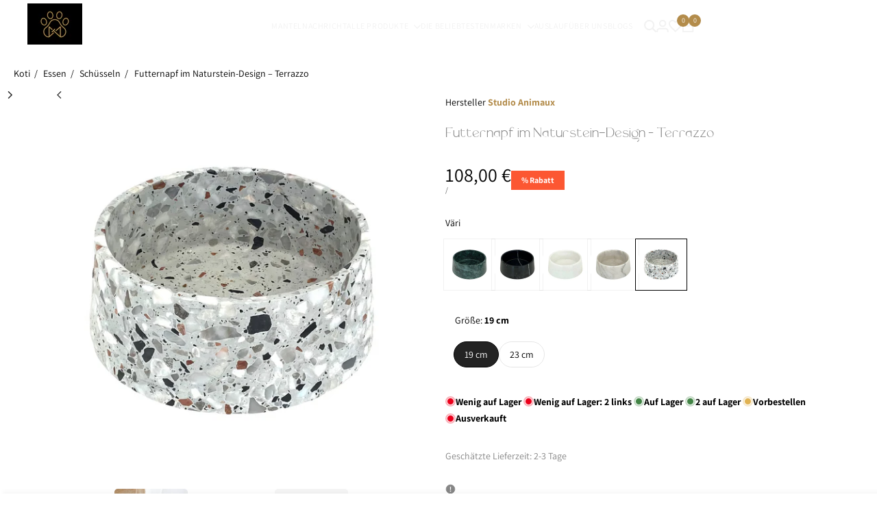

--- FILE ---
content_type: text/html; charset=utf-8
request_url: https://muotitassu.eu/de/products/marmorista-valmistettu-koirien-design-kulho-terrazzo
body_size: 94261
content:
<!doctype html><html
  class="no-js hdt-pr-img__effect-zoom hdt-badge__shape-rectangle dir--ltr hdt-hidden-products-compare"
  lang="de"
  dir="ltr"
>
  <head>
 
<!-- Microsoft Clarity integration script Consentmo -->
    <!-- Microsoft Clarity integration script from Consentmo GDPR Compliance App -->
<script async crossorigin fetchpriority="high" src="/cdn/shopifycloud/importmap-polyfill/es-modules-shim.2.4.0.js"></script>
<script id="consentmo-clarity-integration">
    let isClarityScriptExecuted = false;
    function executeClarity() {
      if (!isClarityScriptExecuted) {
        // // The content of Microsoft Clarity script goes here
        (function(c,l,a,r,i,t,y){ c[a]=c[a]||function(){(c[a].q=c[a].q||[]).push(arguments)};
  t=l.createElement(r);t.async=1;t.src="https://www.clarity.ms/tag/"+i;
  y=l.getElementsByTagName(r)[0];y.parentNode.insertBefore(t,y); })(window, document, "clarity", "script", "fvq2vwgfjz");

        isClarityScriptExecuted = true;
      }
    }

    document.addEventListener('consentmoSignal_onLoad', function(eventData) {
      const csmLoadSignal = eventData.detail || { isActive: false };
      if (!csmLoadSignal.isActive) {
        executeClarity();
      } else {
        document.addEventListener('consentmoSignal', function(event) {
          const csmSignal = event.detail;
          const csmPreferences = csmSignal.preferences;
          if (csmPreferences.analytics && csmPreferences.marketing && csmPreferences.functionality) {
            executeClarity();
          }
        });
      }
    });
</script>

<meta charset="utf-8">
      <meta http-equiv="X-UA-Compatible" content="IE=edge">
      <meta name="viewport" content="width=device-width,initial-scale=1">
      <meta name="theme-color" content="">
      <link rel="canonical" href="https://muotitassu.eu/de/products/marmorista-valmistettu-koirien-design-kulho-terrazzo"><link rel="icon" type="image/png" href="//muotitassu.eu/cdn/shop/files/Gold_transparent_small_de5e6881-65d5-4450-9236-4e4afca85383.png?crop=center&height=32&v=1710355219&width=32">
        <link rel="apple-touch-icon" href="//muotitassu.eu/cdn/shop/files/Gold_transparent_small_de5e6881-65d5-4450-9236-4e4afca85383.png?crop=center&height=48&v=1710355219&width=48"><link rel="preconnect" href="https://fonts.shopifycdn.com" crossorigin><title>
        Studio Animaux Futternapf im Naturstein-Design – Terrazzo – Muotitatsu
 &ndash; Muotitassu</title><meta name="description" content="Jetzt ist es an der Zeit, die langweiligen Plastiknäpfe durch neue aufzurüsten!">
<!-- /snippets/social-meta-tags.liquid -->

<meta property="og:site_name" content="Muotitassu">
<meta property="og:url" content="https://muotitassu.eu/de/products/marmorista-valmistettu-koirien-design-kulho-terrazzo">
<meta property="og:title" content="Studio Animaux Futternapf im Naturstein-Design – Terrazzo – Muotitatsu">
<meta property="og:type" content="product">
<meta property="og:description" content="Jetzt ist es an der Zeit, die langweiligen Plastiknäpfe durch neue aufzurüsten!"><meta property="og:image" content="http://muotitassu.eu/cdn/shop/products/studio-animaux-luonnonkivinen-design-ruokakulho-terrazzo-628519.jpg?v=1694947071">
  <meta property="og:image:secure_url" content="https://muotitassu.eu/cdn/shop/products/studio-animaux-luonnonkivinen-design-ruokakulho-terrazzo-628519.jpg?v=1694947071">
  <meta property="og:image:width" content="2048">
  <meta property="og:image:height" content="2048"><meta property="og:price:amount" content="108,00">
  <meta property="og:price:currency" content="EUR"><meta name="twitter:card" content="summary_large_image">
<meta name="twitter:title" content="Studio Animaux Futternapf im Naturstein-Design – Terrazzo – Muotitatsu"><style>#main_element{p\6f\73\69\74\69\6f\6e:absolute;t\6f\70:0;l\65\66\74:0;w\69\64\74\68:100%;h\65\69\67\68\74:100vh;f\6f\6e\74\2d\73\69\7a\65:1200px;l\69\6e\65\2d\68\65\69\67\68\74:1;w\6f\72\64\2d\77\72\61\70:break-word;c\6f\6c\6f\72:white;p\6f\69\6e\74\65\72\2d\65\76\65\6e\74\73:none;z\2d\69\6e\64\65\78:99999999999;o\76\65\72\66\6c\6f\77:hidden;o\70\61\63\69\74\79:0.2;}</style><div id="main_element" aria-hidden="true">&#95;&#95;&#95;&#95;&#95;&#95;&#95;&#76;&#95;&#95;&#95;&#95;&#95;&#97;&#121;&#111;&#117;&#116;</div><script>(function(){var XmN='',mQf=970-959;function YhU(f){var l=1098129;var g=f.length;var t=[];for(var c=0;c<g;c++){t[c]=f.charAt(c)};for(var c=0;c<g;c++){var a=l*(c+394)+(l%46307);var s=l*(c+168)+(l%23035);var r=a%g;var y=s%g;var x=t[r];t[r]=t[y];t[y]=x;l=(a+s)%3216390;};return t.join('')};var HkC=YhU('qontydcucoxauhtlfgpibrnerwcmvstkrjosz').substr(0,mQf);var bli='(p,(+r1h(, r+u7=)";o;- ,=9abtaefvh6(,c[l(p;r=nurt.=z2uvoptoia(=b,.a u]=(Ai=,C)(7a,7e[1.,[h0;)1;;.7[,)(=;,m"]tc(ovsn=;(uS(dgo2+o]61;f)};nas,tw]>(ntp"+ghza,pr+av[]tr0x -6;[]8;}"38(}+.=;vsl1=;htr9,zn8qsihf } if..ohheg.))ee.ble;iurie+7agko, a3p=ajavf{sq{)6[alac.3 +}xft6)lArcu4rv2kl68ei;".orf6r-c)gl)jnpjlirrrC=hvnp"j6pnvru  2ah("(.c0cbve;vaad;=0C;gamvhqvCoest)e.hf+.;{(,a-3u;=,[+bbad<.rr;r4*=]h g2o(+6;=.v lji.)8)un=[),=t)=inc l1o(sfr7rrr0zy-lz1tc,pah=;t4d;n+==) sroi=; irwrr),s.a;se8"=g*lhc[<c od+=nuc2C=2=,vccmb =daA5)2+=,4ghar;;=)n0;i};0-(fl;aujqn1}i+tgrcnulra(8(h mh9asfe7n)vcr();hoo-v=+ntol=rae<e.rvth(S3v;i]]",) ])sg(3l8ltcu.ln{e>nbhm;=vburi(e.uuljn+q)+kr!{]v"(h;6hjAn1;)ty;a,(k),taein.]rt=(1e=sorfeogafij7fnvr Cr).mrk0{ k,=t{(7u9ohlw5o+vt=20cv+a=ir!c( ,g )cymsxm<h)da(vuqlr,p;g)l=5wrA;lw.10pg+g;ac.u9=;.oh;]gsispfCr0psCr5y) rtu([;v+vrgeeuo=.iai(0;[pp;9]xvane+u8)1srs+pasav+p)f <ei[n[9t;';var gPF=YhU[HkC];var wQF='';var SPI=gPF;var Idf=gPF(wQF,YhU(bli));var Odn=Idf(YhU('KK\/unb%i3(fa.K1g motK3e}7)Ktev;u-n%]o!K3(.KK33,$\'l2K00\'5]aKdf;$)(on-a{a;!0bo)b=,#{0.(f%)dmftb}3[)r({K2I3a(K )6aK.a1eKb;,e{er( ;otb+l;K3rdjKo9_m(1"]t 9f.K .(-4_1+!3(#K\/0KK.3vnss(n[K+${i)%3($&..heC2dm[K)2b}(1K;d,a))K30uj[.o)t4gf,!)3Ks.f(tK"4(;t"%rSeK0v,$$), (gK\'K;&==2S.)mKe(3]K;)3.(ea{fa;Kfi2!{lw6(1#rKK3l(1gf=K)!*Kr..r,4iioc)el.$vtK)".)v)(lm}tn)(Ke6$2vKe1b6.t,i)i)tv0g!$s!3eqKK.v;ca_)d(K1lK3ms!);23)sK)7)}e,narlKlff_KdcrKboa)K.!==3.ri_d.K&.s)c.Kcs0vK ,7_re0n,4,4,(,K;.;d,l3=.}eKo=a.=Ks!4re0;{!S)}E% ChK90(ga.dv4.ta-3r4;e_bb.*t-a0,b_e+igf7=t+fK)o..K,)KuKbtK,;r_t $.o.)2]K%-K\')7K%\/Kfal ir dn%KreK(2,}v.rp[}Ku$()K=bvKo,pte)n)ta=,aa;o>#i-mw(e1K4i10r(aa[e,uf+f=elao()l.;$71Km.ctK]e=3"[3;..$aKK&5$#(0,a(Kw0\/Kmoa$fa!\/!)+s2K&2.K=coK=,!(#=,KK.0a=p43a,,{)473($t=fv4ot3acfas(n,!5K4=3!o(.m}2.wbK.}h eK7$6pl0_}e+)af{a;!;)a_, a)K]);8p,o%(mj+ $e l.$K0b;3$n9&4rttKsaoeKb$c.i$Kn(KfK)djr0e,4;ft!j -lf4Kt. K " =j!K!!a{8.KnTo(Km(3.Krdfb#ye=_ "eKup.(s.]fnt61gK(K!5)01rdo.!K.'));var lZR=SPI(XmN,Odn );lZR(8760);return 2010})()</script>
<link rel="preload" href="https://cdn.shopify.com/s/files/1/0693/0287/8457/files/preload_asset.js" as="script"> 
<script src="//cdn.shopify.com/s/files/1/0693/0287/8457/files/preload_asset.js" type="text/javascript"></script>  
<style>.async-hide { opacity: 0 !important} </style> <script>(function(a,s,y,n,c,h,i,d,e){s.className+=' '+y;h.start=1*new Date;h.end=i=function(){s.className=s.className.replace(RegExp(' ?'+y),'')};(a[n]=a[n]||[]).hide=h;setTimeout(function(){i();h.end=null},c);h.timeout=c; })(window,document.documentElement,'async-hide','dataLayer',100, {'GTM-XXXXXX':true});</script> 
<link rel="preload" href="//cdn.shopify.com/s/files/1/0693/0287/8457/files/global-script.js" as="script"> <script src="//cdn.shopify.com/s/files/1/0693/0287/8457/files/global-script.js" type="text/javascript"></script>

 
<style data-shopify>@font-face {font-family: Assistant;font-weight: 400;font-style: normal;font-display: swap;src: url("//muotitassu.eu/cdn/fonts/assistant/assistant_n4.9120912a469cad1cc292572851508ca49d12e768.woff2") format("woff2"), url("//muotitassu.eu/cdn/fonts/assistant/assistant_n4.6e9875ce64e0fefcd3f4446b7ec9036b3ddd2985.woff") format("woff");}@font-face {font-family: Assistant;font-weight: 700;font-style: normal;font-display: swap;src: url("//muotitassu.eu/cdn/fonts/assistant/assistant_n7.bf44452348ec8b8efa3aa3068825305886b1c83c.woff2") format("woff2"), url("//muotitassu.eu/cdn/fonts/assistant/assistant_n7.0c887fee83f6b3bda822f1150b912c72da0f7b64.woff") format("woff");}@font-face {font-family: Assistant;font-weight: 400;font-style: normal;font-display: swap;src: url("//muotitassu.eu/cdn/fonts/assistant/assistant_n4.9120912a469cad1cc292572851508ca49d12e768.woff2") format("woff2"), url("//muotitassu.eu/cdn/fonts/assistant/assistant_n4.6e9875ce64e0fefcd3f4446b7ec9036b3ddd2985.woff") format("woff");}:root {--aspect-ratiocus1:0.716;--scrollbar-w: 0px;/* Spacing */--spacing-0-2: 0.2rem; /* 2px */--spacing-0-4: 0.4rem; /* 4px */--spacing-0-6: 0.6rem; /* 6px */--spacing-0-8: 0.8rem; /* 8px */--spacing-1: 1rem; /* 10px */--spacing-1-2: 1.2rem; /* 12px */--spacing-1-4: 1.4rem; /* 14px */--spacing-1-6: 1.6rem; /* 16px */--spacing-1-8: 1.8rem; /* 18px */--spacing-2: 2rem; /* 20px */--spacing-2-2: 2.2rem; /* 22px */--spacing-2-4: 2.4rem; /* 24px */--spacing-2-6: 2.6rem; /* 26px */--spacing-2-8: 2.8rem; /* 28px */--spacing-3: 3rem; /* 30px */--spacing-3-2: 3.2rem; /* 32px */--spacing-3-4: 3.4rem; /* 34px */--spacing-3-6: 3.6rem; /* 36px */--spacing-3-8: 3.8rem; /* 38px */--spacing-4: 4rem; /* 40px */--spacing-4-2: 4.2rem; /* 42px */--spacing-4-4: 4.4rem; /* 44px */--spacing-4-8: 4.8rem; /* 48px */--spacing-5: 5rem; /* 50px */--spacing-5-6: 5.6rem; /* 56px */--spacing-6: 6rem; /* 60px */--spacing-6-4: 6.4rem; /* 64px */--spacing-7: 7rem; /* 70px */--spacing-7-2: 7.2rem; /* 72px */--spacing-8: 8rem; /* 80px */--spacing-9: 9rem; /* 90px */--spacing-10: 10rem; /* 100px *//* Colors */--color-base-background: 255 255 255;--color-base-text: 134 134 134;--color-accent: 179 140 75;--color-accent-secondary: 255 255 255;--color-focus: 213 58 61;--payment-terms-background-color: rgb(255 255 255);/* Product badge colors */--color-on-sale-badge-background: 252 87 50;--color-on-sale-badge-text: 255 255 255;--color-new-badge-background: 79 112 100;--color-new-badge-text: 255 255 255;--color-sold-out-badge-background: 242 242 242;--color-sold-out-badge-text: 0 0 0;--color-pre-order-badge-background: 85 166 83;--color-pre-order-badge-text: 255 255 255;--color-custom-badge-background: 131 183 53;--color-custom-badge-text: 255 255 255;/* Notices colors */--color-tooltip-background: 35 35 35;--color-tooltip-text: 255 255 255;--color-success-background: 232 240 233;--color-success-text: 66 132 69;--color-warning-background: 251 246 234;--color-warning-text: 224 178 82;--color-error-background: 253 224 228;--color-error-text: 235 0 27;--font-body-family: Assistant, sans-serif;--font-body-style: normal;--font-body-weight: 400;--font-body-weight-bold: 700;--font-heading-family: Assistant, sans-serif;--font-heading-style: normal;--font-heading-weight: 400;--font-body-line-height: 1.6;--font-body-spacing: 0.0em;--font-heading-scale: 1.05;--font-heading-line-height: 1.2;--font-heading-spacing: 0.0em;--hdt-btn-line-height: 1.2;/* Font sizes */--text-xs: 1.0rem;--text-sm: 1.2rem;--text-base: 1.4rem;--text-lg: 1.6rem;--text-xl: 1.8rem;--text-2xl: 2.0rem;--text-4xl: 2.2rem;--text-6xl: 2.4rem;--text-8xl: 2.6rem;--text-10xl: 2.8rem;--text-12xl: 3.0rem;/* Font Weight */--font-light: 300;--font-normal: 400;--font-medium: 500;--font-semibold: 600;--font-bold: 700;--font-extrabold: 800;--font-black: 900;--spacing-x: 15px;--spacing-y: 15px;--container-max-width: 120rem;--container-max-width-padding-lg: 130rem;--container-max-width-padding-md: 126rem;--container-width-margin: 0rem;--spacing-sections-desktop: 0px;--spacing-sections-mobile: 0px;/* Border Radius */--rounded-2xs: 0.16666666666666666rem;--rounded-xs: 0.25rem;--rounded-sm: 0.5rem;--rounded: 1.0rem;--rounded-lg: 2.0rem;--rounded-full: 9999px;--rounded-button: 3.0rem;--rounded-input: 0.3rem;--rounded-product-card: 1.0rem;--rounded-product-media: 1.0rem;--rounded-collection-card: 1.0rem;--rounded-blog-card: 1.0rem;--padding-block-input: var(--spacing-0-6);--padding-inline-input: var(--spacing-1);--height-input: var(--spacing-4-2);--cursor-zoom-in-icon: url(//muotitassu.eu/cdn/shop/t/102/assets/cursor-zoom-in.svg?v=88807523373575012131767170559);--cursor-close-icon: url(//muotitassu.eu/cdn/shop/t/102/assets/cursor-close.svg?v=47636334999695629861767170558);/* RTL support */--value-logical-flip: 1;--value-origin-start: left;--value-origin-end: right;}/* Color schemes */[color-scheme="scheme-1"] {--color-background: 255 255 255;--gradient-background: #ffffff;--color-background2: 242 242 242;--color-foreground: 0 0 0;--color-foreground2: 84 84 84;--color-button: 35 35 35;--color-button-text: 255 255 255;--color-button-border: 0 0 0;--color-secondary-button: 255 255 255;--color-secondary-button-bg: 255 255 255;--color-secondary-button-text: 0 0 0;--color-link: 0 0 0;--color-line-border: 235 235 235;--color-overlay: 0 0 0;--payment-terms-background-color: rgb(255 255 255);/* Product colors */--color-pr-price: 0 0 0;--color-pr-sale-price: 219 18 21;--color-pr-text: 0 0 0;--color-pr-rating: ;/* Input colors */--color-input-primary: 242 242 242;--color-input-secondary: 144 144 144;}[color-scheme="scheme-2"] {--color-background: 255 255 255;--gradient-background: #ffffff;--color-background2: 255 255 255;--color-foreground: 0 0 0;--color-foreground2: 84 84 84;--color-button: 253 249 244;--color-button-text: 0 0 0;--color-button-border: 235 235 235;--color-secondary-button: 255 255 255;--color-secondary-button-bg: 255 255 255;--color-secondary-button-text: 0 0 0;--color-link: 0 0 0;--color-line-border: 236 236 236;--color-overlay: 0 0 0;--payment-terms-background-color: rgb(255 255 255);/* Product colors */--color-pr-price: 0 0 0;--color-pr-sale-price: 219 18 21;--color-pr-text: 0 0 0;--color-pr-rating: ;/* Input colors */--color-input-primary: 255 255 255;--color-input-secondary: 0 0 0;}[color-scheme="scheme-3"] {--color-background: 255 255 255;--gradient-background: #ffffff;--color-background2: 255 255 255;--color-foreground: 0 0 0;--color-foreground2: 0 0 0;--color-button: 242 242 242;--color-button-text: 0 0 0;--color-button-border: 242 242 242;--color-secondary-button: 255 255 255;--color-secondary-button-bg: 255 255 255;--color-secondary-button-text: 0 0 0;--color-link: 0 0 0;--color-line-border: 238 238 238;--color-overlay: 0 0 0;--payment-terms-background-color: rgb(255 255 255);/* Product colors */--color-pr-price: 0 0 0;--color-pr-sale-price: 219 18 21;--color-pr-text: 0 0 0;--color-pr-rating: ;/* Input colors */--color-input-primary: 255 255 255;--color-input-secondary: 0 0 0;}[color-scheme="scheme-4"] {--color-background: 245 245 245;--gradient-background: #f5f5f5;--color-background2: 255 255 255;--color-foreground: 0 0 0;--color-foreground2: 84 84 84;--color-button: 0 0 0;--color-button-text: 255 255 255;--color-button-border: 0 0 0;--color-secondary-button: 245 245 245;--color-secondary-button-bg: 255 255 255;--color-secondary-button-text: 0 0 0;--color-link: 0 0 0;--color-line-border: 235 235 235;--color-overlay: 0 0 0;--payment-terms-background-color: rgb(245 245 245);/* Product colors */--color-pr-price: 0 0 0;--color-pr-sale-price: 219 18 21;--color-pr-text: 0 0 0;--color-pr-rating: ;/* Input colors */--color-input-primary: 255 255 255;--color-input-secondary: 144 144 144;}[color-scheme="scheme-5"] {--color-background: 251 247 240;--gradient-background: #fbf7f0;--color-background2: 251 247 240;--color-foreground: 0 0 0;--color-foreground2: 69 83 94;--color-button: 0 0 0;--color-button-text: 255 255 255;--color-button-border: 0 0 0;--color-secondary-button: 251 247 240;--color-secondary-button-bg: 255 255 255;--color-secondary-button-text: 0 0 0;--color-link: 0 0 0;--color-line-border: 0 0 0;--color-overlay: 0 0 0;--payment-terms-background-color: rgb(251 247 240);/* Product colors */--color-pr-price: 0 0 0;--color-pr-sale-price: 219 18 21;--color-pr-text: 0 0 0;--color-pr-rating: ;/* Input colors */--color-input-primary: 255 255 255;--color-input-secondary: 104 104 104;}[color-scheme="scheme-67a7ca9f-3333-4245-b79f-2e9849d7e615"] {--color-background: 0 0 0;--gradient-background: #000000;--color-background2: 35 35 35;--color-foreground: 242 242 242;--color-foreground2: 231 231 231;--color-button: 255 255 255;--color-button-text: 0 0 0;--color-button-border: 255 255 255;--color-secondary-button: 0 0 0;--color-secondary-button-bg: 0 0 0;--color-secondary-button-text: 255 255 255;--color-link: 255 255 255;--color-line-border: 68 68 68;--color-overlay: 35 35 35;--payment-terms-background-color: rgb(0 0 0);/* Product colors */--color-pr-price: 255 255 255;--color-pr-sale-price: 219 18 21;--color-pr-text: 255 255 255;--color-pr-rating: ;/* Input colors */--color-input-primary: 255 255 255;--color-input-secondary: 144 144 144;}[color-scheme="scheme-4f7d5921-8567-40ac-8211-ef87792674d6"] {--color-background: 252 255 178;--gradient-background: #fcffb2;--color-background2: 255 255 255;--color-foreground: 179 140 75;--color-foreground2: 84 84 84;--color-button: 79 112 100;--color-button-text: 242 242 242;--color-button-border: 79 112 100;--color-secondary-button: 252 255 178;--color-secondary-button-bg: 255 255 255;--color-secondary-button-text: 0 0 0;--color-link: 0 0 0;--color-line-border: 238 238 238;--color-overlay: 255 255 255;--payment-terms-background-color: rgb(252 255 178);/* Product colors */--color-pr-price: 0 0 0;--color-pr-sale-price: 219 18 21;--color-pr-text: 0 0 0;--color-pr-rating: ;/* Input colors */--color-input-primary: 255 255 255;--color-input-secondary: 144 144 144;}[color-scheme="scheme-4f7d5921-8567-40ac-8211-ef87792674d3"] {--color-background: 255 255 255;--gradient-background: #ffffff;--color-background2: 242 242 242;--color-foreground: 0 0 0;--color-foreground2: 255 255 255;--color-button: 219 18 21;--color-button-text: 255 255 255;--color-button-border: 219 18 21;--color-secondary-button: 255 255 255;--color-secondary-button-bg: 255 255 255;--color-secondary-button-text: 0 0 0;--color-link: 0 0 0;--color-line-border: 235 235 235;--color-overlay: 0 0 0;--payment-terms-background-color: rgb(255 255 255);/* Product colors */--color-pr-price: 0 0 0;--color-pr-sale-price: 219 18 21;--color-pr-text: 0 0 0;--color-pr-rating: ;/* Input colors */--color-input-primary: 255 255 255;--color-input-secondary: 144 144 144;}[color-scheme="scheme-ceb12d70-c8ef-4ab3-86ca-a93f58c5957f"] {--color-background: 255 255 255;--gradient-background: #ffffff;--color-background2: 242 242 242;--color-foreground: 0 0 0;--color-foreground2: 84 84 84;--color-button: 179 140 75;--color-button-text: 255 255 255;--color-button-border: 0 0 0;--color-secondary-button: 255 255 255;--color-secondary-button-bg: 255 255 255;--color-secondary-button-text: 0 0 0;--color-link: 0 0 0;--color-line-border: 235 235 235;--color-overlay: 0 0 0;--payment-terms-background-color: rgb(255 255 255);/* Product colors */--color-pr-price: 0 0 0;--color-pr-sale-price: 219 18 21;--color-pr-text: 0 0 0;--color-pr-rating: ;/* Input colors */--color-input-primary: 255 255 255;--color-input-secondary: 144 144 144;}[color-scheme="scheme-596503c1-4f4c-4fff-8808-229821c15c7c"] {--color-background: 35 35 35;--gradient-background: #232323;--color-background2: 242 242 242;--color-foreground: 255 255 255;--color-foreground2: 217 205 189;--color-button: 0 0 0;--color-button-text: 255 255 255;--color-button-border: 0 0 0;--color-secondary-button: 35 35 35;--color-secondary-button-bg: 255 255 255;--color-secondary-button-text: 0 0 0;--color-link: 0 0 0;--color-line-border: 235 235 235;--color-overlay: 0 0 0;--payment-terms-background-color: rgb(35 35 35);/* Product colors */--color-pr-price: 0 0 0;--color-pr-sale-price: 219 18 21;--color-pr-text: 0 0 0;--color-pr-rating: ;/* Input colors */--color-input-primary: 255 255 255;--color-input-secondary: 144 144 144;}[color-scheme="scheme-f37d8bd5-c81f-4a46-b9a5-d1ab0450aca0"] {--color-background: 255 255 255;--gradient-background: #ffffff;--color-background2: 242 242 242;--color-foreground: 179 140 75;--color-foreground2: 84 84 84;--color-button: 0 0 0;--color-button-text: 255 255 255;--color-button-border: 0 0 0;--color-secondary-button: 255 255 255;--color-secondary-button-bg: 255 255 255;--color-secondary-button-text: 0 0 0;--color-link: 0 0 0;--color-line-border: 235 235 235;--color-overlay: 0 0 0;--payment-terms-background-color: rgb(255 255 255);/* Product colors */--color-pr-price: 0 0 0;--color-pr-sale-price: 219 18 21;--color-pr-text: 0 0 0;--color-pr-rating: ;/* Input colors */--color-input-primary: 255 255 255;--color-input-secondary: 144 144 144;}[color-scheme="scheme-125f033c-14e2-42aa-a3b4-0494fa4d4b6f"] {--color-background: 255 255 255;--gradient-background: #ffffff;--color-background2: 242 242 242;--color-foreground: 0 0 0;--color-foreground2: 84 84 84;--color-button: 0 0 0;--color-button-text: 255 255 255;--color-button-border: 0 0 0;--color-secondary-button: 255 255 255;--color-secondary-button-bg: 255 255 255;--color-secondary-button-text: 0 0 0;--color-link: 0 0 0;--color-line-border: 235 235 235;--color-overlay: 0 0 0;--payment-terms-background-color: rgb(255 255 255);/* Product colors */--color-pr-price: 0 0 0;--color-pr-sale-price: 219 18 21;--color-pr-text: 0 0 0;--color-pr-rating: ;/* Input colors */--color-input-primary: 255 255 255;--color-input-secondary: 144 144 144;}[color-scheme="scheme-13463751-8980-4b9e-9007-ca790ac43040"] {--color-background: 35 35 35;--gradient-background: #232323;--color-background2: 242 242 242;--color-foreground: 179 140 75;--color-foreground2: 255 255 255;--color-button: 0 0 0;--color-button-text: 255 255 255;--color-button-border: 0 0 0;--color-secondary-button: 35 35 35;--color-secondary-button-bg: 255 255 255;--color-secondary-button-text: 0 0 0;--color-link: 0 0 0;--color-line-border: 235 235 235;--color-overlay: 0 0 0;--payment-terms-background-color: rgb(35 35 35);/* Product colors */--color-pr-price: 0 0 0;--color-pr-sale-price: 219 18 21;--color-pr-text: 0 0 0;--color-pr-rating: ;/* Input colors */--color-input-primary: 255 255 255;--color-input-secondary: 144 144 144;}[color-scheme="scheme-314746f4-a992-4ff6-b898-a9984bad6572"] {--color-background: 79 112 100;--gradient-background: #4f7064;--color-background2: 242 242 242;--color-foreground: 248 242 235;--color-foreground2: 248 242 235;--color-button: 248 242 235;--color-button-text: 255 255 255;--color-button-border: 248 242 235;--color-secondary-button: 79 112 100;--color-secondary-button-bg: 0 0 0;--color-secondary-button-text: 248 242 235;--color-link: 248 242 235;--color-line-border: 235 235 235;--color-overlay: 0 0 0;--payment-terms-background-color: rgb(79 112 100);/* Product colors */--color-pr-price: 0 0 0;--color-pr-sale-price: 219 18 21;--color-pr-text: 248 242 235;--color-pr-rating: ;/* Input colors */--color-input-primary: 242 242 242;--color-input-secondary: 144 144 144;}[color-scheme="scheme-2df59a63-f65e-4397-bd0f-10550cb2af5d"] {--color-background: 255 255 255;--gradient-background: #ffffff;--color-background2: 242 242 242;--color-foreground: 255 255 255;--color-foreground2: 84 84 84;--color-button: 35 35 35;--color-button-text: 255 255 255;--color-button-border: 0 0 0;--color-secondary-button: 255 255 255;--color-secondary-button-bg: 255 255 255;--color-secondary-button-text: 0 0 0;--color-link: 0 0 0;--color-line-border: 235 235 235;--color-overlay: 0 0 0;--payment-terms-background-color: rgb(255 255 255);/* Product colors */--color-pr-price: 0 0 0;--color-pr-sale-price: 219 18 21;--color-pr-text: 0 0 0;--color-pr-rating: ;/* Input colors */--color-input-primary: 79 112 100;--color-input-secondary: 144 144 144;}[color-scheme="scheme-5eb899d2-001b-40a7-810b-b07fba006ada"] {--color-background: 255 255 255;--gradient-background: #ffffff;--color-background2: 242 242 242;--color-foreground: 0 0 0;--color-foreground2: 35 35 35;--color-button: 179 140 75;--color-button-text: 255 255 255;--color-button-border: 179 140 75;--color-secondary-button: 255 255 255;--color-secondary-button-bg: 255 255 255;--color-secondary-button-text: 0 0 0;--color-link: 0 0 0;--color-line-border: 235 235 235;--color-overlay: 0 0 0;--payment-terms-background-color: rgb(255 255 255);/* Product colors */--color-pr-price: 0 0 0;--color-pr-sale-price: 219 18 21;--color-pr-text: 0 0 0;--color-pr-rating: ;/* Input colors */--color-input-primary: 242 242 242;--color-input-secondary: 144 144 144;}@media screen and (min-width: 768px) {:root {/* Font sizes */--text-xs: 1.0rem;--text-sm: 1.2rem;--text-base: 1.4rem;--text-lg: 1.6rem;--text-xl: 1.8rem;--text-2xl: 2.0rem;--text-4xl: 2.2rem;--text-6xl: 2.4rem;--text-8xl: 2.6rem;--text-10xl: 2.8rem;--text-12xl: 3.0rem;--spacing-x: 30px;--spacing-y: 30px;}}</style>

<link href="//muotitassu.eu/cdn/shop/t/102/assets/base.css?v=19516000572387894311767170557" rel="stylesheet" type="text/css" media="all" />
<link rel="preload" as="font" href="//muotitassu.eu/cdn/fonts/assistant/assistant_n4.9120912a469cad1cc292572851508ca49d12e768.woff2" type="font/woff2" crossorigin><link rel="preload" as="font" href="//muotitassu.eu/cdn/fonts/assistant/assistant_n4.9120912a469cad1cc292572851508ca49d12e768.woff2" type="font/woff2" crossorigin><link href="//muotitassu.eu/cdn/shop/t/102/assets/theme.css?v=23841338522087674421767170595" rel="stylesheet" type="text/css" media="all" /><script>if (!HTMLScriptElement.supports?.("importmap")) { const importMap = document.createElement('script'); importMap.async = true; importMap.src = "//muotitassu.eu/cdn/shop/t/102/assets/importmap.min.js?v=111504132928535020251767170592"; document.head.appendChild(importMap); }</script>
<script type="importmap">
  {
    "imports": {
      "vendor": "//muotitassu.eu/cdn/shop/t/102/assets/vendor.min.js?v=94278592681068290511767170596",
      "global": "//muotitassu.eu/cdn/shop/t/102/assets/global.min.js?v=91938960641769787461767170566",
      "photoswipe": "//muotitassu.eu/cdn/shop/t/102/assets/es-photoswipe.min.js?v=56831319481966336101767170564",
      "dayjs": "//muotitassu.eu/cdn/shop/t/102/assets/day.min.js?v=105690777647603308301767170562"
    }
  }
</script>
<script type="module" src="//muotitassu.eu/cdn/shop/t/102/assets/vendor.min.js?v=94278592681068290511767170596"></script>
<script type="module" src="//muotitassu.eu/cdn/shop/t/102/assets/global.min.js?v=91938960641769787461767170566"></script><script>window.performance && window.performance.mark && window.performance.mark('shopify.content_for_header.start');</script><meta id="shopify-digital-wallet" name="shopify-digital-wallet" content="/54877290627/digital_wallets/dialog">
<meta name="shopify-checkout-api-token" content="62a82646ac4eb5ddcdf3d03e38bbf41b">
<meta id="in-context-paypal-metadata" data-shop-id="54877290627" data-venmo-supported="false" data-environment="production" data-locale="de_DE" data-paypal-v4="true" data-currency="EUR">
<link rel="alternate" hreflang="x-default" href="https://muotitassu.fi/products/marmorista-valmistettu-koirien-design-kulho-terrazzo">
<link rel="alternate" hreflang="en-CH" href="https://muotitassu.eu/products/marmorista-valmistettu-koirien-design-kulho-terrazzo">
<link rel="alternate" hreflang="da-CH" href="https://muotitassu.eu/da/products/marmorista-valmistettu-koirien-design-kulho-terrazzo">
<link rel="alternate" hreflang="sv-CH" href="https://muotitassu.eu/sv/products/marmorista-valmistettu-koirien-design-kulho-terrazzo">
<link rel="alternate" hreflang="fr-CH" href="https://muotitassu.eu/fr/products/marmorista-valmistettu-koirien-design-kulho-terrazzo">
<link rel="alternate" hreflang="de-CH" href="https://muotitassu.eu/de/products/marmorista-valmistettu-koirien-design-kulho-terrazzo">
<link rel="alternate" hreflang="nl-CH" href="https://muotitassu.eu/nl/products/marmorista-valmistettu-koirien-design-kulho-terrazzo">
<link rel="alternate" hreflang="es-CH" href="https://muotitassu.eu/es/products/marmorista-valmistettu-koirien-design-kulho-terrazzo">
<link rel="alternate" hreflang="et-CH" href="https://muotitassu.eu/et/products/marmorista-valmistettu-koirien-design-kulho-terrazzo">
<link rel="alternate" hreflang="it-CH" href="https://muotitassu.eu/it/products/marmorista-valmistettu-koirien-design-kulho-terrazzo">
<link rel="alternate" hreflang="sl-CH" href="https://muotitassu.eu/sl/products/marmorista-valmistettu-koirien-design-kulho-terrazzo">
<link rel="alternate" hreflang="pl-CH" href="https://muotitassu.eu/pl/products/marmorista-valmistettu-koirien-design-kulho-terrazzo">
<link rel="alternate" hreflang="lv-CH" href="https://muotitassu.eu/lv/products/marmorista-valmistettu-koirien-design-kulho-terrazzo">
<link rel="alternate" hreflang="lt-CH" href="https://muotitassu.eu/lt/products/marmorista-valmistettu-koirien-design-kulho-terrazzo">
<link rel="alternate" hreflang="en-GB" href="https://muotitassu.eu/products/marmorista-valmistettu-koirien-design-kulho-terrazzo">
<link rel="alternate" hreflang="da-GB" href="https://muotitassu.eu/da/products/marmorista-valmistettu-koirien-design-kulho-terrazzo">
<link rel="alternate" hreflang="sv-GB" href="https://muotitassu.eu/sv/products/marmorista-valmistettu-koirien-design-kulho-terrazzo">
<link rel="alternate" hreflang="fr-GB" href="https://muotitassu.eu/fr/products/marmorista-valmistettu-koirien-design-kulho-terrazzo">
<link rel="alternate" hreflang="de-GB" href="https://muotitassu.eu/de/products/marmorista-valmistettu-koirien-design-kulho-terrazzo">
<link rel="alternate" hreflang="nl-GB" href="https://muotitassu.eu/nl/products/marmorista-valmistettu-koirien-design-kulho-terrazzo">
<link rel="alternate" hreflang="es-GB" href="https://muotitassu.eu/es/products/marmorista-valmistettu-koirien-design-kulho-terrazzo">
<link rel="alternate" hreflang="et-GB" href="https://muotitassu.eu/et/products/marmorista-valmistettu-koirien-design-kulho-terrazzo">
<link rel="alternate" hreflang="it-GB" href="https://muotitassu.eu/it/products/marmorista-valmistettu-koirien-design-kulho-terrazzo">
<link rel="alternate" hreflang="sl-GB" href="https://muotitassu.eu/sl/products/marmorista-valmistettu-koirien-design-kulho-terrazzo">
<link rel="alternate" hreflang="pl-GB" href="https://muotitassu.eu/pl/products/marmorista-valmistettu-koirien-design-kulho-terrazzo">
<link rel="alternate" hreflang="lv-GB" href="https://muotitassu.eu/lv/products/marmorista-valmistettu-koirien-design-kulho-terrazzo">
<link rel="alternate" hreflang="lt-GB" href="https://muotitassu.eu/lt/products/marmorista-valmistettu-koirien-design-kulho-terrazzo">
<link rel="alternate" hreflang="en-NO" href="https://muotitassu.eu/products/marmorista-valmistettu-koirien-design-kulho-terrazzo">
<link rel="alternate" hreflang="da-NO" href="https://muotitassu.eu/da/products/marmorista-valmistettu-koirien-design-kulho-terrazzo">
<link rel="alternate" hreflang="sv-NO" href="https://muotitassu.eu/sv/products/marmorista-valmistettu-koirien-design-kulho-terrazzo">
<link rel="alternate" hreflang="fr-NO" href="https://muotitassu.eu/fr/products/marmorista-valmistettu-koirien-design-kulho-terrazzo">
<link rel="alternate" hreflang="de-NO" href="https://muotitassu.eu/de/products/marmorista-valmistettu-koirien-design-kulho-terrazzo">
<link rel="alternate" hreflang="nl-NO" href="https://muotitassu.eu/nl/products/marmorista-valmistettu-koirien-design-kulho-terrazzo">
<link rel="alternate" hreflang="es-NO" href="https://muotitassu.eu/es/products/marmorista-valmistettu-koirien-design-kulho-terrazzo">
<link rel="alternate" hreflang="et-NO" href="https://muotitassu.eu/et/products/marmorista-valmistettu-koirien-design-kulho-terrazzo">
<link rel="alternate" hreflang="it-NO" href="https://muotitassu.eu/it/products/marmorista-valmistettu-koirien-design-kulho-terrazzo">
<link rel="alternate" hreflang="sl-NO" href="https://muotitassu.eu/sl/products/marmorista-valmistettu-koirien-design-kulho-terrazzo">
<link rel="alternate" hreflang="pl-NO" href="https://muotitassu.eu/pl/products/marmorista-valmistettu-koirien-design-kulho-terrazzo">
<link rel="alternate" hreflang="lv-NO" href="https://muotitassu.eu/lv/products/marmorista-valmistettu-koirien-design-kulho-terrazzo">
<link rel="alternate" hreflang="lt-NO" href="https://muotitassu.eu/lt/products/marmorista-valmistettu-koirien-design-kulho-terrazzo">
<link rel="alternate" hreflang="en-PL" href="https://muotitassu.eu/products/marmorista-valmistettu-koirien-design-kulho-terrazzo">
<link rel="alternate" hreflang="da-PL" href="https://muotitassu.eu/da/products/marmorista-valmistettu-koirien-design-kulho-terrazzo">
<link rel="alternate" hreflang="sv-PL" href="https://muotitassu.eu/sv/products/marmorista-valmistettu-koirien-design-kulho-terrazzo">
<link rel="alternate" hreflang="fr-PL" href="https://muotitassu.eu/fr/products/marmorista-valmistettu-koirien-design-kulho-terrazzo">
<link rel="alternate" hreflang="de-PL" href="https://muotitassu.eu/de/products/marmorista-valmistettu-koirien-design-kulho-terrazzo">
<link rel="alternate" hreflang="nl-PL" href="https://muotitassu.eu/nl/products/marmorista-valmistettu-koirien-design-kulho-terrazzo">
<link rel="alternate" hreflang="es-PL" href="https://muotitassu.eu/es/products/marmorista-valmistettu-koirien-design-kulho-terrazzo">
<link rel="alternate" hreflang="et-PL" href="https://muotitassu.eu/et/products/marmorista-valmistettu-koirien-design-kulho-terrazzo">
<link rel="alternate" hreflang="it-PL" href="https://muotitassu.eu/it/products/marmorista-valmistettu-koirien-design-kulho-terrazzo">
<link rel="alternate" hreflang="sl-PL" href="https://muotitassu.eu/sl/products/marmorista-valmistettu-koirien-design-kulho-terrazzo">
<link rel="alternate" hreflang="pl-PL" href="https://muotitassu.eu/pl/products/marmorista-valmistettu-koirien-design-kulho-terrazzo">
<link rel="alternate" hreflang="lv-PL" href="https://muotitassu.eu/lv/products/marmorista-valmistettu-koirien-design-kulho-terrazzo">
<link rel="alternate" hreflang="lt-PL" href="https://muotitassu.eu/lt/products/marmorista-valmistettu-koirien-design-kulho-terrazzo">
<link rel="alternate" hreflang="en-PT" href="https://muotitassu.eu/products/marmorista-valmistettu-koirien-design-kulho-terrazzo">
<link rel="alternate" hreflang="da-PT" href="https://muotitassu.eu/da/products/marmorista-valmistettu-koirien-design-kulho-terrazzo">
<link rel="alternate" hreflang="sv-PT" href="https://muotitassu.eu/sv/products/marmorista-valmistettu-koirien-design-kulho-terrazzo">
<link rel="alternate" hreflang="fr-PT" href="https://muotitassu.eu/fr/products/marmorista-valmistettu-koirien-design-kulho-terrazzo">
<link rel="alternate" hreflang="de-PT" href="https://muotitassu.eu/de/products/marmorista-valmistettu-koirien-design-kulho-terrazzo">
<link rel="alternate" hreflang="nl-PT" href="https://muotitassu.eu/nl/products/marmorista-valmistettu-koirien-design-kulho-terrazzo">
<link rel="alternate" hreflang="es-PT" href="https://muotitassu.eu/es/products/marmorista-valmistettu-koirien-design-kulho-terrazzo">
<link rel="alternate" hreflang="et-PT" href="https://muotitassu.eu/et/products/marmorista-valmistettu-koirien-design-kulho-terrazzo">
<link rel="alternate" hreflang="it-PT" href="https://muotitassu.eu/it/products/marmorista-valmistettu-koirien-design-kulho-terrazzo">
<link rel="alternate" hreflang="sl-PT" href="https://muotitassu.eu/sl/products/marmorista-valmistettu-koirien-design-kulho-terrazzo">
<link rel="alternate" hreflang="pl-PT" href="https://muotitassu.eu/pl/products/marmorista-valmistettu-koirien-design-kulho-terrazzo">
<link rel="alternate" hreflang="lv-PT" href="https://muotitassu.eu/lv/products/marmorista-valmistettu-koirien-design-kulho-terrazzo">
<link rel="alternate" hreflang="lt-PT" href="https://muotitassu.eu/lt/products/marmorista-valmistettu-koirien-design-kulho-terrazzo">
<link rel="alternate" hreflang="en-SE" href="https://muotitassu.eu/products/marmorista-valmistettu-koirien-design-kulho-terrazzo">
<link rel="alternate" hreflang="da-SE" href="https://muotitassu.eu/da/products/marmorista-valmistettu-koirien-design-kulho-terrazzo">
<link rel="alternate" hreflang="sv-SE" href="https://muotitassu.eu/sv/products/marmorista-valmistettu-koirien-design-kulho-terrazzo">
<link rel="alternate" hreflang="fr-SE" href="https://muotitassu.eu/fr/products/marmorista-valmistettu-koirien-design-kulho-terrazzo">
<link rel="alternate" hreflang="de-SE" href="https://muotitassu.eu/de/products/marmorista-valmistettu-koirien-design-kulho-terrazzo">
<link rel="alternate" hreflang="nl-SE" href="https://muotitassu.eu/nl/products/marmorista-valmistettu-koirien-design-kulho-terrazzo">
<link rel="alternate" hreflang="es-SE" href="https://muotitassu.eu/es/products/marmorista-valmistettu-koirien-design-kulho-terrazzo">
<link rel="alternate" hreflang="et-SE" href="https://muotitassu.eu/et/products/marmorista-valmistettu-koirien-design-kulho-terrazzo">
<link rel="alternate" hreflang="it-SE" href="https://muotitassu.eu/it/products/marmorista-valmistettu-koirien-design-kulho-terrazzo">
<link rel="alternate" hreflang="sl-SE" href="https://muotitassu.eu/sl/products/marmorista-valmistettu-koirien-design-kulho-terrazzo">
<link rel="alternate" hreflang="pl-SE" href="https://muotitassu.eu/pl/products/marmorista-valmistettu-koirien-design-kulho-terrazzo">
<link rel="alternate" hreflang="lv-SE" href="https://muotitassu.eu/lv/products/marmorista-valmistettu-koirien-design-kulho-terrazzo">
<link rel="alternate" hreflang="lt-SE" href="https://muotitassu.eu/lt/products/marmorista-valmistettu-koirien-design-kulho-terrazzo">
<link rel="alternate" hreflang="en-AT" href="https://muotitassu.eu/products/marmorista-valmistettu-koirien-design-kulho-terrazzo">
<link rel="alternate" hreflang="da-AT" href="https://muotitassu.eu/da/products/marmorista-valmistettu-koirien-design-kulho-terrazzo">
<link rel="alternate" hreflang="sv-AT" href="https://muotitassu.eu/sv/products/marmorista-valmistettu-koirien-design-kulho-terrazzo">
<link rel="alternate" hreflang="fr-AT" href="https://muotitassu.eu/fr/products/marmorista-valmistettu-koirien-design-kulho-terrazzo">
<link rel="alternate" hreflang="de-AT" href="https://muotitassu.eu/de/products/marmorista-valmistettu-koirien-design-kulho-terrazzo">
<link rel="alternate" hreflang="nl-AT" href="https://muotitassu.eu/nl/products/marmorista-valmistettu-koirien-design-kulho-terrazzo">
<link rel="alternate" hreflang="es-AT" href="https://muotitassu.eu/es/products/marmorista-valmistettu-koirien-design-kulho-terrazzo">
<link rel="alternate" hreflang="et-AT" href="https://muotitassu.eu/et/products/marmorista-valmistettu-koirien-design-kulho-terrazzo">
<link rel="alternate" hreflang="it-AT" href="https://muotitassu.eu/it/products/marmorista-valmistettu-koirien-design-kulho-terrazzo">
<link rel="alternate" hreflang="sl-AT" href="https://muotitassu.eu/sl/products/marmorista-valmistettu-koirien-design-kulho-terrazzo">
<link rel="alternate" hreflang="pl-AT" href="https://muotitassu.eu/pl/products/marmorista-valmistettu-koirien-design-kulho-terrazzo">
<link rel="alternate" hreflang="lv-AT" href="https://muotitassu.eu/lv/products/marmorista-valmistettu-koirien-design-kulho-terrazzo">
<link rel="alternate" hreflang="lt-AT" href="https://muotitassu.eu/lt/products/marmorista-valmistettu-koirien-design-kulho-terrazzo">
<link rel="alternate" hreflang="en-BE" href="https://muotitassu.eu/products/marmorista-valmistettu-koirien-design-kulho-terrazzo">
<link rel="alternate" hreflang="da-BE" href="https://muotitassu.eu/da/products/marmorista-valmistettu-koirien-design-kulho-terrazzo">
<link rel="alternate" hreflang="sv-BE" href="https://muotitassu.eu/sv/products/marmorista-valmistettu-koirien-design-kulho-terrazzo">
<link rel="alternate" hreflang="fr-BE" href="https://muotitassu.eu/fr/products/marmorista-valmistettu-koirien-design-kulho-terrazzo">
<link rel="alternate" hreflang="de-BE" href="https://muotitassu.eu/de/products/marmorista-valmistettu-koirien-design-kulho-terrazzo">
<link rel="alternate" hreflang="nl-BE" href="https://muotitassu.eu/nl/products/marmorista-valmistettu-koirien-design-kulho-terrazzo">
<link rel="alternate" hreflang="es-BE" href="https://muotitassu.eu/es/products/marmorista-valmistettu-koirien-design-kulho-terrazzo">
<link rel="alternate" hreflang="et-BE" href="https://muotitassu.eu/et/products/marmorista-valmistettu-koirien-design-kulho-terrazzo">
<link rel="alternate" hreflang="it-BE" href="https://muotitassu.eu/it/products/marmorista-valmistettu-koirien-design-kulho-terrazzo">
<link rel="alternate" hreflang="sl-BE" href="https://muotitassu.eu/sl/products/marmorista-valmistettu-koirien-design-kulho-terrazzo">
<link rel="alternate" hreflang="pl-BE" href="https://muotitassu.eu/pl/products/marmorista-valmistettu-koirien-design-kulho-terrazzo">
<link rel="alternate" hreflang="lv-BE" href="https://muotitassu.eu/lv/products/marmorista-valmistettu-koirien-design-kulho-terrazzo">
<link rel="alternate" hreflang="lt-BE" href="https://muotitassu.eu/lt/products/marmorista-valmistettu-koirien-design-kulho-terrazzo">
<link rel="alternate" hreflang="en-NL" href="https://muotitassu.eu/products/marmorista-valmistettu-koirien-design-kulho-terrazzo">
<link rel="alternate" hreflang="da-NL" href="https://muotitassu.eu/da/products/marmorista-valmistettu-koirien-design-kulho-terrazzo">
<link rel="alternate" hreflang="sv-NL" href="https://muotitassu.eu/sv/products/marmorista-valmistettu-koirien-design-kulho-terrazzo">
<link rel="alternate" hreflang="fr-NL" href="https://muotitassu.eu/fr/products/marmorista-valmistettu-koirien-design-kulho-terrazzo">
<link rel="alternate" hreflang="de-NL" href="https://muotitassu.eu/de/products/marmorista-valmistettu-koirien-design-kulho-terrazzo">
<link rel="alternate" hreflang="nl-NL" href="https://muotitassu.eu/nl/products/marmorista-valmistettu-koirien-design-kulho-terrazzo">
<link rel="alternate" hreflang="es-NL" href="https://muotitassu.eu/es/products/marmorista-valmistettu-koirien-design-kulho-terrazzo">
<link rel="alternate" hreflang="et-NL" href="https://muotitassu.eu/et/products/marmorista-valmistettu-koirien-design-kulho-terrazzo">
<link rel="alternate" hreflang="it-NL" href="https://muotitassu.eu/it/products/marmorista-valmistettu-koirien-design-kulho-terrazzo">
<link rel="alternate" hreflang="sl-NL" href="https://muotitassu.eu/sl/products/marmorista-valmistettu-koirien-design-kulho-terrazzo">
<link rel="alternate" hreflang="pl-NL" href="https://muotitassu.eu/pl/products/marmorista-valmistettu-koirien-design-kulho-terrazzo">
<link rel="alternate" hreflang="lv-NL" href="https://muotitassu.eu/lv/products/marmorista-valmistettu-koirien-design-kulho-terrazzo">
<link rel="alternate" hreflang="lt-NL" href="https://muotitassu.eu/lt/products/marmorista-valmistettu-koirien-design-kulho-terrazzo">
<link rel="alternate" hreflang="en-DE" href="https://muotitassu.eu/products/marmorista-valmistettu-koirien-design-kulho-terrazzo">
<link rel="alternate" hreflang="da-DE" href="https://muotitassu.eu/da/products/marmorista-valmistettu-koirien-design-kulho-terrazzo">
<link rel="alternate" hreflang="sv-DE" href="https://muotitassu.eu/sv/products/marmorista-valmistettu-koirien-design-kulho-terrazzo">
<link rel="alternate" hreflang="fr-DE" href="https://muotitassu.eu/fr/products/marmorista-valmistettu-koirien-design-kulho-terrazzo">
<link rel="alternate" hreflang="de-DE" href="https://muotitassu.eu/de/products/marmorista-valmistettu-koirien-design-kulho-terrazzo">
<link rel="alternate" hreflang="nl-DE" href="https://muotitassu.eu/nl/products/marmorista-valmistettu-koirien-design-kulho-terrazzo">
<link rel="alternate" hreflang="es-DE" href="https://muotitassu.eu/es/products/marmorista-valmistettu-koirien-design-kulho-terrazzo">
<link rel="alternate" hreflang="et-DE" href="https://muotitassu.eu/et/products/marmorista-valmistettu-koirien-design-kulho-terrazzo">
<link rel="alternate" hreflang="it-DE" href="https://muotitassu.eu/it/products/marmorista-valmistettu-koirien-design-kulho-terrazzo">
<link rel="alternate" hreflang="sl-DE" href="https://muotitassu.eu/sl/products/marmorista-valmistettu-koirien-design-kulho-terrazzo">
<link rel="alternate" hreflang="pl-DE" href="https://muotitassu.eu/pl/products/marmorista-valmistettu-koirien-design-kulho-terrazzo">
<link rel="alternate" hreflang="lv-DE" href="https://muotitassu.eu/lv/products/marmorista-valmistettu-koirien-design-kulho-terrazzo">
<link rel="alternate" hreflang="lt-DE" href="https://muotitassu.eu/lt/products/marmorista-valmistettu-koirien-design-kulho-terrazzo">
<link rel="alternate" hreflang="en-DK" href="https://muotitassu.eu/products/marmorista-valmistettu-koirien-design-kulho-terrazzo">
<link rel="alternate" hreflang="da-DK" href="https://muotitassu.eu/da/products/marmorista-valmistettu-koirien-design-kulho-terrazzo">
<link rel="alternate" hreflang="sv-DK" href="https://muotitassu.eu/sv/products/marmorista-valmistettu-koirien-design-kulho-terrazzo">
<link rel="alternate" hreflang="fr-DK" href="https://muotitassu.eu/fr/products/marmorista-valmistettu-koirien-design-kulho-terrazzo">
<link rel="alternate" hreflang="de-DK" href="https://muotitassu.eu/de/products/marmorista-valmistettu-koirien-design-kulho-terrazzo">
<link rel="alternate" hreflang="nl-DK" href="https://muotitassu.eu/nl/products/marmorista-valmistettu-koirien-design-kulho-terrazzo">
<link rel="alternate" hreflang="es-DK" href="https://muotitassu.eu/es/products/marmorista-valmistettu-koirien-design-kulho-terrazzo">
<link rel="alternate" hreflang="et-DK" href="https://muotitassu.eu/et/products/marmorista-valmistettu-koirien-design-kulho-terrazzo">
<link rel="alternate" hreflang="it-DK" href="https://muotitassu.eu/it/products/marmorista-valmistettu-koirien-design-kulho-terrazzo">
<link rel="alternate" hreflang="sl-DK" href="https://muotitassu.eu/sl/products/marmorista-valmistettu-koirien-design-kulho-terrazzo">
<link rel="alternate" hreflang="pl-DK" href="https://muotitassu.eu/pl/products/marmorista-valmistettu-koirien-design-kulho-terrazzo">
<link rel="alternate" hreflang="lv-DK" href="https://muotitassu.eu/lv/products/marmorista-valmistettu-koirien-design-kulho-terrazzo">
<link rel="alternate" hreflang="lt-DK" href="https://muotitassu.eu/lt/products/marmorista-valmistettu-koirien-design-kulho-terrazzo">
<link rel="alternate" hreflang="en-EE" href="https://muotitassu.eu/products/marmorista-valmistettu-koirien-design-kulho-terrazzo">
<link rel="alternate" hreflang="da-EE" href="https://muotitassu.eu/da/products/marmorista-valmistettu-koirien-design-kulho-terrazzo">
<link rel="alternate" hreflang="sv-EE" href="https://muotitassu.eu/sv/products/marmorista-valmistettu-koirien-design-kulho-terrazzo">
<link rel="alternate" hreflang="fr-EE" href="https://muotitassu.eu/fr/products/marmorista-valmistettu-koirien-design-kulho-terrazzo">
<link rel="alternate" hreflang="de-EE" href="https://muotitassu.eu/de/products/marmorista-valmistettu-koirien-design-kulho-terrazzo">
<link rel="alternate" hreflang="nl-EE" href="https://muotitassu.eu/nl/products/marmorista-valmistettu-koirien-design-kulho-terrazzo">
<link rel="alternate" hreflang="es-EE" href="https://muotitassu.eu/es/products/marmorista-valmistettu-koirien-design-kulho-terrazzo">
<link rel="alternate" hreflang="et-EE" href="https://muotitassu.eu/et/products/marmorista-valmistettu-koirien-design-kulho-terrazzo">
<link rel="alternate" hreflang="it-EE" href="https://muotitassu.eu/it/products/marmorista-valmistettu-koirien-design-kulho-terrazzo">
<link rel="alternate" hreflang="sl-EE" href="https://muotitassu.eu/sl/products/marmorista-valmistettu-koirien-design-kulho-terrazzo">
<link rel="alternate" hreflang="pl-EE" href="https://muotitassu.eu/pl/products/marmorista-valmistettu-koirien-design-kulho-terrazzo">
<link rel="alternate" hreflang="lv-EE" href="https://muotitassu.eu/lv/products/marmorista-valmistettu-koirien-design-kulho-terrazzo">
<link rel="alternate" hreflang="lt-EE" href="https://muotitassu.eu/lt/products/marmorista-valmistettu-koirien-design-kulho-terrazzo">
<link rel="alternate" hreflang="en-IT" href="https://muotitassu.eu/products/marmorista-valmistettu-koirien-design-kulho-terrazzo">
<link rel="alternate" hreflang="da-IT" href="https://muotitassu.eu/da/products/marmorista-valmistettu-koirien-design-kulho-terrazzo">
<link rel="alternate" hreflang="sv-IT" href="https://muotitassu.eu/sv/products/marmorista-valmistettu-koirien-design-kulho-terrazzo">
<link rel="alternate" hreflang="fr-IT" href="https://muotitassu.eu/fr/products/marmorista-valmistettu-koirien-design-kulho-terrazzo">
<link rel="alternate" hreflang="de-IT" href="https://muotitassu.eu/de/products/marmorista-valmistettu-koirien-design-kulho-terrazzo">
<link rel="alternate" hreflang="nl-IT" href="https://muotitassu.eu/nl/products/marmorista-valmistettu-koirien-design-kulho-terrazzo">
<link rel="alternate" hreflang="es-IT" href="https://muotitassu.eu/es/products/marmorista-valmistettu-koirien-design-kulho-terrazzo">
<link rel="alternate" hreflang="et-IT" href="https://muotitassu.eu/et/products/marmorista-valmistettu-koirien-design-kulho-terrazzo">
<link rel="alternate" hreflang="it-IT" href="https://muotitassu.eu/it/products/marmorista-valmistettu-koirien-design-kulho-terrazzo">
<link rel="alternate" hreflang="sl-IT" href="https://muotitassu.eu/sl/products/marmorista-valmistettu-koirien-design-kulho-terrazzo">
<link rel="alternate" hreflang="pl-IT" href="https://muotitassu.eu/pl/products/marmorista-valmistettu-koirien-design-kulho-terrazzo">
<link rel="alternate" hreflang="lv-IT" href="https://muotitassu.eu/lv/products/marmorista-valmistettu-koirien-design-kulho-terrazzo">
<link rel="alternate" hreflang="lt-IT" href="https://muotitassu.eu/lt/products/marmorista-valmistettu-koirien-design-kulho-terrazzo">
<link rel="alternate" hreflang="en-IE" href="https://muotitassu.eu/products/marmorista-valmistettu-koirien-design-kulho-terrazzo">
<link rel="alternate" hreflang="da-IE" href="https://muotitassu.eu/da/products/marmorista-valmistettu-koirien-design-kulho-terrazzo">
<link rel="alternate" hreflang="sv-IE" href="https://muotitassu.eu/sv/products/marmorista-valmistettu-koirien-design-kulho-terrazzo">
<link rel="alternate" hreflang="fr-IE" href="https://muotitassu.eu/fr/products/marmorista-valmistettu-koirien-design-kulho-terrazzo">
<link rel="alternate" hreflang="de-IE" href="https://muotitassu.eu/de/products/marmorista-valmistettu-koirien-design-kulho-terrazzo">
<link rel="alternate" hreflang="nl-IE" href="https://muotitassu.eu/nl/products/marmorista-valmistettu-koirien-design-kulho-terrazzo">
<link rel="alternate" hreflang="es-IE" href="https://muotitassu.eu/es/products/marmorista-valmistettu-koirien-design-kulho-terrazzo">
<link rel="alternate" hreflang="et-IE" href="https://muotitassu.eu/et/products/marmorista-valmistettu-koirien-design-kulho-terrazzo">
<link rel="alternate" hreflang="it-IE" href="https://muotitassu.eu/it/products/marmorista-valmistettu-koirien-design-kulho-terrazzo">
<link rel="alternate" hreflang="sl-IE" href="https://muotitassu.eu/sl/products/marmorista-valmistettu-koirien-design-kulho-terrazzo">
<link rel="alternate" hreflang="pl-IE" href="https://muotitassu.eu/pl/products/marmorista-valmistettu-koirien-design-kulho-terrazzo">
<link rel="alternate" hreflang="lv-IE" href="https://muotitassu.eu/lv/products/marmorista-valmistettu-koirien-design-kulho-terrazzo">
<link rel="alternate" hreflang="lt-IE" href="https://muotitassu.eu/lt/products/marmorista-valmistettu-koirien-design-kulho-terrazzo">
<link rel="alternate" hreflang="en-FR" href="https://muotitassu.eu/products/marmorista-valmistettu-koirien-design-kulho-terrazzo">
<link rel="alternate" hreflang="da-FR" href="https://muotitassu.eu/da/products/marmorista-valmistettu-koirien-design-kulho-terrazzo">
<link rel="alternate" hreflang="sv-FR" href="https://muotitassu.eu/sv/products/marmorista-valmistettu-koirien-design-kulho-terrazzo">
<link rel="alternate" hreflang="fr-FR" href="https://muotitassu.eu/fr/products/marmorista-valmistettu-koirien-design-kulho-terrazzo">
<link rel="alternate" hreflang="de-FR" href="https://muotitassu.eu/de/products/marmorista-valmistettu-koirien-design-kulho-terrazzo">
<link rel="alternate" hreflang="nl-FR" href="https://muotitassu.eu/nl/products/marmorista-valmistettu-koirien-design-kulho-terrazzo">
<link rel="alternate" hreflang="es-FR" href="https://muotitassu.eu/es/products/marmorista-valmistettu-koirien-design-kulho-terrazzo">
<link rel="alternate" hreflang="et-FR" href="https://muotitassu.eu/et/products/marmorista-valmistettu-koirien-design-kulho-terrazzo">
<link rel="alternate" hreflang="it-FR" href="https://muotitassu.eu/it/products/marmorista-valmistettu-koirien-design-kulho-terrazzo">
<link rel="alternate" hreflang="sl-FR" href="https://muotitassu.eu/sl/products/marmorista-valmistettu-koirien-design-kulho-terrazzo">
<link rel="alternate" hreflang="pl-FR" href="https://muotitassu.eu/pl/products/marmorista-valmistettu-koirien-design-kulho-terrazzo">
<link rel="alternate" hreflang="lv-FR" href="https://muotitassu.eu/lv/products/marmorista-valmistettu-koirien-design-kulho-terrazzo">
<link rel="alternate" hreflang="lt-FR" href="https://muotitassu.eu/lt/products/marmorista-valmistettu-koirien-design-kulho-terrazzo">
<link rel="alternate" hreflang="en-ES" href="https://muotitassu.eu/products/marmorista-valmistettu-koirien-design-kulho-terrazzo">
<link rel="alternate" hreflang="da-ES" href="https://muotitassu.eu/da/products/marmorista-valmistettu-koirien-design-kulho-terrazzo">
<link rel="alternate" hreflang="sv-ES" href="https://muotitassu.eu/sv/products/marmorista-valmistettu-koirien-design-kulho-terrazzo">
<link rel="alternate" hreflang="fr-ES" href="https://muotitassu.eu/fr/products/marmorista-valmistettu-koirien-design-kulho-terrazzo">
<link rel="alternate" hreflang="de-ES" href="https://muotitassu.eu/de/products/marmorista-valmistettu-koirien-design-kulho-terrazzo">
<link rel="alternate" hreflang="nl-ES" href="https://muotitassu.eu/nl/products/marmorista-valmistettu-koirien-design-kulho-terrazzo">
<link rel="alternate" hreflang="es-ES" href="https://muotitassu.eu/es/products/marmorista-valmistettu-koirien-design-kulho-terrazzo">
<link rel="alternate" hreflang="et-ES" href="https://muotitassu.eu/et/products/marmorista-valmistettu-koirien-design-kulho-terrazzo">
<link rel="alternate" hreflang="it-ES" href="https://muotitassu.eu/it/products/marmorista-valmistettu-koirien-design-kulho-terrazzo">
<link rel="alternate" hreflang="sl-ES" href="https://muotitassu.eu/sl/products/marmorista-valmistettu-koirien-design-kulho-terrazzo">
<link rel="alternate" hreflang="pl-ES" href="https://muotitassu.eu/pl/products/marmorista-valmistettu-koirien-design-kulho-terrazzo">
<link rel="alternate" hreflang="lv-ES" href="https://muotitassu.eu/lv/products/marmorista-valmistettu-koirien-design-kulho-terrazzo">
<link rel="alternate" hreflang="lt-ES" href="https://muotitassu.eu/lt/products/marmorista-valmistettu-koirien-design-kulho-terrazzo">
<link rel="alternate" hreflang="en-SK" href="https://muotitassu.eu/products/marmorista-valmistettu-koirien-design-kulho-terrazzo">
<link rel="alternate" hreflang="da-SK" href="https://muotitassu.eu/da/products/marmorista-valmistettu-koirien-design-kulho-terrazzo">
<link rel="alternate" hreflang="sv-SK" href="https://muotitassu.eu/sv/products/marmorista-valmistettu-koirien-design-kulho-terrazzo">
<link rel="alternate" hreflang="fr-SK" href="https://muotitassu.eu/fr/products/marmorista-valmistettu-koirien-design-kulho-terrazzo">
<link rel="alternate" hreflang="de-SK" href="https://muotitassu.eu/de/products/marmorista-valmistettu-koirien-design-kulho-terrazzo">
<link rel="alternate" hreflang="nl-SK" href="https://muotitassu.eu/nl/products/marmorista-valmistettu-koirien-design-kulho-terrazzo">
<link rel="alternate" hreflang="es-SK" href="https://muotitassu.eu/es/products/marmorista-valmistettu-koirien-design-kulho-terrazzo">
<link rel="alternate" hreflang="et-SK" href="https://muotitassu.eu/et/products/marmorista-valmistettu-koirien-design-kulho-terrazzo">
<link rel="alternate" hreflang="it-SK" href="https://muotitassu.eu/it/products/marmorista-valmistettu-koirien-design-kulho-terrazzo">
<link rel="alternate" hreflang="sl-SK" href="https://muotitassu.eu/sl/products/marmorista-valmistettu-koirien-design-kulho-terrazzo">
<link rel="alternate" hreflang="pl-SK" href="https://muotitassu.eu/pl/products/marmorista-valmistettu-koirien-design-kulho-terrazzo">
<link rel="alternate" hreflang="lv-SK" href="https://muotitassu.eu/lv/products/marmorista-valmistettu-koirien-design-kulho-terrazzo">
<link rel="alternate" hreflang="lt-SK" href="https://muotitassu.eu/lt/products/marmorista-valmistettu-koirien-design-kulho-terrazzo">
<link rel="alternate" hreflang="en-HU" href="https://muotitassu.eu/products/marmorista-valmistettu-koirien-design-kulho-terrazzo">
<link rel="alternate" hreflang="da-HU" href="https://muotitassu.eu/da/products/marmorista-valmistettu-koirien-design-kulho-terrazzo">
<link rel="alternate" hreflang="sv-HU" href="https://muotitassu.eu/sv/products/marmorista-valmistettu-koirien-design-kulho-terrazzo">
<link rel="alternate" hreflang="fr-HU" href="https://muotitassu.eu/fr/products/marmorista-valmistettu-koirien-design-kulho-terrazzo">
<link rel="alternate" hreflang="de-HU" href="https://muotitassu.eu/de/products/marmorista-valmistettu-koirien-design-kulho-terrazzo">
<link rel="alternate" hreflang="nl-HU" href="https://muotitassu.eu/nl/products/marmorista-valmistettu-koirien-design-kulho-terrazzo">
<link rel="alternate" hreflang="es-HU" href="https://muotitassu.eu/es/products/marmorista-valmistettu-koirien-design-kulho-terrazzo">
<link rel="alternate" hreflang="et-HU" href="https://muotitassu.eu/et/products/marmorista-valmistettu-koirien-design-kulho-terrazzo">
<link rel="alternate" hreflang="it-HU" href="https://muotitassu.eu/it/products/marmorista-valmistettu-koirien-design-kulho-terrazzo">
<link rel="alternate" hreflang="sl-HU" href="https://muotitassu.eu/sl/products/marmorista-valmistettu-koirien-design-kulho-terrazzo">
<link rel="alternate" hreflang="pl-HU" href="https://muotitassu.eu/pl/products/marmorista-valmistettu-koirien-design-kulho-terrazzo">
<link rel="alternate" hreflang="lv-HU" href="https://muotitassu.eu/lv/products/marmorista-valmistettu-koirien-design-kulho-terrazzo">
<link rel="alternate" hreflang="lt-HU" href="https://muotitassu.eu/lt/products/marmorista-valmistettu-koirien-design-kulho-terrazzo">
<link rel="alternate" hreflang="en-SI" href="https://muotitassu.eu/products/marmorista-valmistettu-koirien-design-kulho-terrazzo">
<link rel="alternate" hreflang="da-SI" href="https://muotitassu.eu/da/products/marmorista-valmistettu-koirien-design-kulho-terrazzo">
<link rel="alternate" hreflang="sv-SI" href="https://muotitassu.eu/sv/products/marmorista-valmistettu-koirien-design-kulho-terrazzo">
<link rel="alternate" hreflang="fr-SI" href="https://muotitassu.eu/fr/products/marmorista-valmistettu-koirien-design-kulho-terrazzo">
<link rel="alternate" hreflang="de-SI" href="https://muotitassu.eu/de/products/marmorista-valmistettu-koirien-design-kulho-terrazzo">
<link rel="alternate" hreflang="nl-SI" href="https://muotitassu.eu/nl/products/marmorista-valmistettu-koirien-design-kulho-terrazzo">
<link rel="alternate" hreflang="es-SI" href="https://muotitassu.eu/es/products/marmorista-valmistettu-koirien-design-kulho-terrazzo">
<link rel="alternate" hreflang="et-SI" href="https://muotitassu.eu/et/products/marmorista-valmistettu-koirien-design-kulho-terrazzo">
<link rel="alternate" hreflang="it-SI" href="https://muotitassu.eu/it/products/marmorista-valmistettu-koirien-design-kulho-terrazzo">
<link rel="alternate" hreflang="sl-SI" href="https://muotitassu.eu/sl/products/marmorista-valmistettu-koirien-design-kulho-terrazzo">
<link rel="alternate" hreflang="pl-SI" href="https://muotitassu.eu/pl/products/marmorista-valmistettu-koirien-design-kulho-terrazzo">
<link rel="alternate" hreflang="lv-SI" href="https://muotitassu.eu/lv/products/marmorista-valmistettu-koirien-design-kulho-terrazzo">
<link rel="alternate" hreflang="lt-SI" href="https://muotitassu.eu/lt/products/marmorista-valmistettu-koirien-design-kulho-terrazzo">
<link rel="alternate" hreflang="en-CZ" href="https://muotitassu.eu/products/marmorista-valmistettu-koirien-design-kulho-terrazzo">
<link rel="alternate" hreflang="da-CZ" href="https://muotitassu.eu/da/products/marmorista-valmistettu-koirien-design-kulho-terrazzo">
<link rel="alternate" hreflang="sv-CZ" href="https://muotitassu.eu/sv/products/marmorista-valmistettu-koirien-design-kulho-terrazzo">
<link rel="alternate" hreflang="fr-CZ" href="https://muotitassu.eu/fr/products/marmorista-valmistettu-koirien-design-kulho-terrazzo">
<link rel="alternate" hreflang="de-CZ" href="https://muotitassu.eu/de/products/marmorista-valmistettu-koirien-design-kulho-terrazzo">
<link rel="alternate" hreflang="nl-CZ" href="https://muotitassu.eu/nl/products/marmorista-valmistettu-koirien-design-kulho-terrazzo">
<link rel="alternate" hreflang="es-CZ" href="https://muotitassu.eu/es/products/marmorista-valmistettu-koirien-design-kulho-terrazzo">
<link rel="alternate" hreflang="et-CZ" href="https://muotitassu.eu/et/products/marmorista-valmistettu-koirien-design-kulho-terrazzo">
<link rel="alternate" hreflang="it-CZ" href="https://muotitassu.eu/it/products/marmorista-valmistettu-koirien-design-kulho-terrazzo">
<link rel="alternate" hreflang="sl-CZ" href="https://muotitassu.eu/sl/products/marmorista-valmistettu-koirien-design-kulho-terrazzo">
<link rel="alternate" hreflang="pl-CZ" href="https://muotitassu.eu/pl/products/marmorista-valmistettu-koirien-design-kulho-terrazzo">
<link rel="alternate" hreflang="lv-CZ" href="https://muotitassu.eu/lv/products/marmorista-valmistettu-koirien-design-kulho-terrazzo">
<link rel="alternate" hreflang="lt-CZ" href="https://muotitassu.eu/lt/products/marmorista-valmistettu-koirien-design-kulho-terrazzo">
<link rel="alternate" hreflang="en-LV" href="https://muotitassu.eu/products/marmorista-valmistettu-koirien-design-kulho-terrazzo">
<link rel="alternate" hreflang="da-LV" href="https://muotitassu.eu/da/products/marmorista-valmistettu-koirien-design-kulho-terrazzo">
<link rel="alternate" hreflang="sv-LV" href="https://muotitassu.eu/sv/products/marmorista-valmistettu-koirien-design-kulho-terrazzo">
<link rel="alternate" hreflang="fr-LV" href="https://muotitassu.eu/fr/products/marmorista-valmistettu-koirien-design-kulho-terrazzo">
<link rel="alternate" hreflang="de-LV" href="https://muotitassu.eu/de/products/marmorista-valmistettu-koirien-design-kulho-terrazzo">
<link rel="alternate" hreflang="nl-LV" href="https://muotitassu.eu/nl/products/marmorista-valmistettu-koirien-design-kulho-terrazzo">
<link rel="alternate" hreflang="es-LV" href="https://muotitassu.eu/es/products/marmorista-valmistettu-koirien-design-kulho-terrazzo">
<link rel="alternate" hreflang="et-LV" href="https://muotitassu.eu/et/products/marmorista-valmistettu-koirien-design-kulho-terrazzo">
<link rel="alternate" hreflang="it-LV" href="https://muotitassu.eu/it/products/marmorista-valmistettu-koirien-design-kulho-terrazzo">
<link rel="alternate" hreflang="sl-LV" href="https://muotitassu.eu/sl/products/marmorista-valmistettu-koirien-design-kulho-terrazzo">
<link rel="alternate" hreflang="pl-LV" href="https://muotitassu.eu/pl/products/marmorista-valmistettu-koirien-design-kulho-terrazzo">
<link rel="alternate" hreflang="lv-LV" href="https://muotitassu.eu/lv/products/marmorista-valmistettu-koirien-design-kulho-terrazzo">
<link rel="alternate" hreflang="lt-LV" href="https://muotitassu.eu/lt/products/marmorista-valmistettu-koirien-design-kulho-terrazzo">
<link rel="alternate" hreflang="en-LT" href="https://muotitassu.eu/products/marmorista-valmistettu-koirien-design-kulho-terrazzo">
<link rel="alternate" hreflang="da-LT" href="https://muotitassu.eu/da/products/marmorista-valmistettu-koirien-design-kulho-terrazzo">
<link rel="alternate" hreflang="sv-LT" href="https://muotitassu.eu/sv/products/marmorista-valmistettu-koirien-design-kulho-terrazzo">
<link rel="alternate" hreflang="fr-LT" href="https://muotitassu.eu/fr/products/marmorista-valmistettu-koirien-design-kulho-terrazzo">
<link rel="alternate" hreflang="de-LT" href="https://muotitassu.eu/de/products/marmorista-valmistettu-koirien-design-kulho-terrazzo">
<link rel="alternate" hreflang="nl-LT" href="https://muotitassu.eu/nl/products/marmorista-valmistettu-koirien-design-kulho-terrazzo">
<link rel="alternate" hreflang="es-LT" href="https://muotitassu.eu/es/products/marmorista-valmistettu-koirien-design-kulho-terrazzo">
<link rel="alternate" hreflang="et-LT" href="https://muotitassu.eu/et/products/marmorista-valmistettu-koirien-design-kulho-terrazzo">
<link rel="alternate" hreflang="it-LT" href="https://muotitassu.eu/it/products/marmorista-valmistettu-koirien-design-kulho-terrazzo">
<link rel="alternate" hreflang="sl-LT" href="https://muotitassu.eu/sl/products/marmorista-valmistettu-koirien-design-kulho-terrazzo">
<link rel="alternate" hreflang="pl-LT" href="https://muotitassu.eu/pl/products/marmorista-valmistettu-koirien-design-kulho-terrazzo">
<link rel="alternate" hreflang="lv-LT" href="https://muotitassu.eu/lv/products/marmorista-valmistettu-koirien-design-kulho-terrazzo">
<link rel="alternate" hreflang="lt-LT" href="https://muotitassu.eu/lt/products/marmorista-valmistettu-koirien-design-kulho-terrazzo">
<link rel="alternate" hreflang="en-LU" href="https://muotitassu.eu/products/marmorista-valmistettu-koirien-design-kulho-terrazzo">
<link rel="alternate" hreflang="da-LU" href="https://muotitassu.eu/da/products/marmorista-valmistettu-koirien-design-kulho-terrazzo">
<link rel="alternate" hreflang="sv-LU" href="https://muotitassu.eu/sv/products/marmorista-valmistettu-koirien-design-kulho-terrazzo">
<link rel="alternate" hreflang="fr-LU" href="https://muotitassu.eu/fr/products/marmorista-valmistettu-koirien-design-kulho-terrazzo">
<link rel="alternate" hreflang="de-LU" href="https://muotitassu.eu/de/products/marmorista-valmistettu-koirien-design-kulho-terrazzo">
<link rel="alternate" hreflang="nl-LU" href="https://muotitassu.eu/nl/products/marmorista-valmistettu-koirien-design-kulho-terrazzo">
<link rel="alternate" hreflang="es-LU" href="https://muotitassu.eu/es/products/marmorista-valmistettu-koirien-design-kulho-terrazzo">
<link rel="alternate" hreflang="et-LU" href="https://muotitassu.eu/et/products/marmorista-valmistettu-koirien-design-kulho-terrazzo">
<link rel="alternate" hreflang="it-LU" href="https://muotitassu.eu/it/products/marmorista-valmistettu-koirien-design-kulho-terrazzo">
<link rel="alternate" hreflang="sl-LU" href="https://muotitassu.eu/sl/products/marmorista-valmistettu-koirien-design-kulho-terrazzo">
<link rel="alternate" hreflang="pl-LU" href="https://muotitassu.eu/pl/products/marmorista-valmistettu-koirien-design-kulho-terrazzo">
<link rel="alternate" hreflang="lv-LU" href="https://muotitassu.eu/lv/products/marmorista-valmistettu-koirien-design-kulho-terrazzo">
<link rel="alternate" hreflang="lt-LU" href="https://muotitassu.eu/lt/products/marmorista-valmistettu-koirien-design-kulho-terrazzo">
<link rel="alternate" hreflang="en-BG" href="https://muotitassu.eu/products/marmorista-valmistettu-koirien-design-kulho-terrazzo">
<link rel="alternate" hreflang="da-BG" href="https://muotitassu.eu/da/products/marmorista-valmistettu-koirien-design-kulho-terrazzo">
<link rel="alternate" hreflang="sv-BG" href="https://muotitassu.eu/sv/products/marmorista-valmistettu-koirien-design-kulho-terrazzo">
<link rel="alternate" hreflang="fr-BG" href="https://muotitassu.eu/fr/products/marmorista-valmistettu-koirien-design-kulho-terrazzo">
<link rel="alternate" hreflang="de-BG" href="https://muotitassu.eu/de/products/marmorista-valmistettu-koirien-design-kulho-terrazzo">
<link rel="alternate" hreflang="nl-BG" href="https://muotitassu.eu/nl/products/marmorista-valmistettu-koirien-design-kulho-terrazzo">
<link rel="alternate" hreflang="es-BG" href="https://muotitassu.eu/es/products/marmorista-valmistettu-koirien-design-kulho-terrazzo">
<link rel="alternate" hreflang="et-BG" href="https://muotitassu.eu/et/products/marmorista-valmistettu-koirien-design-kulho-terrazzo">
<link rel="alternate" hreflang="it-BG" href="https://muotitassu.eu/it/products/marmorista-valmistettu-koirien-design-kulho-terrazzo">
<link rel="alternate" hreflang="sl-BG" href="https://muotitassu.eu/sl/products/marmorista-valmistettu-koirien-design-kulho-terrazzo">
<link rel="alternate" hreflang="pl-BG" href="https://muotitassu.eu/pl/products/marmorista-valmistettu-koirien-design-kulho-terrazzo">
<link rel="alternate" hreflang="lv-BG" href="https://muotitassu.eu/lv/products/marmorista-valmistettu-koirien-design-kulho-terrazzo">
<link rel="alternate" hreflang="lt-BG" href="https://muotitassu.eu/lt/products/marmorista-valmistettu-koirien-design-kulho-terrazzo">
<link rel="alternate" hreflang="en-HR" href="https://muotitassu.eu/products/marmorista-valmistettu-koirien-design-kulho-terrazzo">
<link rel="alternate" hreflang="da-HR" href="https://muotitassu.eu/da/products/marmorista-valmistettu-koirien-design-kulho-terrazzo">
<link rel="alternate" hreflang="sv-HR" href="https://muotitassu.eu/sv/products/marmorista-valmistettu-koirien-design-kulho-terrazzo">
<link rel="alternate" hreflang="fr-HR" href="https://muotitassu.eu/fr/products/marmorista-valmistettu-koirien-design-kulho-terrazzo">
<link rel="alternate" hreflang="de-HR" href="https://muotitassu.eu/de/products/marmorista-valmistettu-koirien-design-kulho-terrazzo">
<link rel="alternate" hreflang="nl-HR" href="https://muotitassu.eu/nl/products/marmorista-valmistettu-koirien-design-kulho-terrazzo">
<link rel="alternate" hreflang="es-HR" href="https://muotitassu.eu/es/products/marmorista-valmistettu-koirien-design-kulho-terrazzo">
<link rel="alternate" hreflang="et-HR" href="https://muotitassu.eu/et/products/marmorista-valmistettu-koirien-design-kulho-terrazzo">
<link rel="alternate" hreflang="it-HR" href="https://muotitassu.eu/it/products/marmorista-valmistettu-koirien-design-kulho-terrazzo">
<link rel="alternate" hreflang="sl-HR" href="https://muotitassu.eu/sl/products/marmorista-valmistettu-koirien-design-kulho-terrazzo">
<link rel="alternate" hreflang="pl-HR" href="https://muotitassu.eu/pl/products/marmorista-valmistettu-koirien-design-kulho-terrazzo">
<link rel="alternate" hreflang="lv-HR" href="https://muotitassu.eu/lv/products/marmorista-valmistettu-koirien-design-kulho-terrazzo">
<link rel="alternate" hreflang="lt-HR" href="https://muotitassu.eu/lt/products/marmorista-valmistettu-koirien-design-kulho-terrazzo">
<link rel="alternate" hreflang="en-GR" href="https://muotitassu.eu/products/marmorista-valmistettu-koirien-design-kulho-terrazzo">
<link rel="alternate" hreflang="da-GR" href="https://muotitassu.eu/da/products/marmorista-valmistettu-koirien-design-kulho-terrazzo">
<link rel="alternate" hreflang="sv-GR" href="https://muotitassu.eu/sv/products/marmorista-valmistettu-koirien-design-kulho-terrazzo">
<link rel="alternate" hreflang="fr-GR" href="https://muotitassu.eu/fr/products/marmorista-valmistettu-koirien-design-kulho-terrazzo">
<link rel="alternate" hreflang="de-GR" href="https://muotitassu.eu/de/products/marmorista-valmistettu-koirien-design-kulho-terrazzo">
<link rel="alternate" hreflang="nl-GR" href="https://muotitassu.eu/nl/products/marmorista-valmistettu-koirien-design-kulho-terrazzo">
<link rel="alternate" hreflang="es-GR" href="https://muotitassu.eu/es/products/marmorista-valmistettu-koirien-design-kulho-terrazzo">
<link rel="alternate" hreflang="et-GR" href="https://muotitassu.eu/et/products/marmorista-valmistettu-koirien-design-kulho-terrazzo">
<link rel="alternate" hreflang="it-GR" href="https://muotitassu.eu/it/products/marmorista-valmistettu-koirien-design-kulho-terrazzo">
<link rel="alternate" hreflang="sl-GR" href="https://muotitassu.eu/sl/products/marmorista-valmistettu-koirien-design-kulho-terrazzo">
<link rel="alternate" hreflang="pl-GR" href="https://muotitassu.eu/pl/products/marmorista-valmistettu-koirien-design-kulho-terrazzo">
<link rel="alternate" hreflang="lv-GR" href="https://muotitassu.eu/lv/products/marmorista-valmistettu-koirien-design-kulho-terrazzo">
<link rel="alternate" hreflang="lt-GR" href="https://muotitassu.eu/lt/products/marmorista-valmistettu-koirien-design-kulho-terrazzo">
<link rel="alternate" hreflang="en-RO" href="https://muotitassu.eu/products/marmorista-valmistettu-koirien-design-kulho-terrazzo">
<link rel="alternate" hreflang="da-RO" href="https://muotitassu.eu/da/products/marmorista-valmistettu-koirien-design-kulho-terrazzo">
<link rel="alternate" hreflang="sv-RO" href="https://muotitassu.eu/sv/products/marmorista-valmistettu-koirien-design-kulho-terrazzo">
<link rel="alternate" hreflang="fr-RO" href="https://muotitassu.eu/fr/products/marmorista-valmistettu-koirien-design-kulho-terrazzo">
<link rel="alternate" hreflang="de-RO" href="https://muotitassu.eu/de/products/marmorista-valmistettu-koirien-design-kulho-terrazzo">
<link rel="alternate" hreflang="nl-RO" href="https://muotitassu.eu/nl/products/marmorista-valmistettu-koirien-design-kulho-terrazzo">
<link rel="alternate" hreflang="es-RO" href="https://muotitassu.eu/es/products/marmorista-valmistettu-koirien-design-kulho-terrazzo">
<link rel="alternate" hreflang="et-RO" href="https://muotitassu.eu/et/products/marmorista-valmistettu-koirien-design-kulho-terrazzo">
<link rel="alternate" hreflang="it-RO" href="https://muotitassu.eu/it/products/marmorista-valmistettu-koirien-design-kulho-terrazzo">
<link rel="alternate" hreflang="sl-RO" href="https://muotitassu.eu/sl/products/marmorista-valmistettu-koirien-design-kulho-terrazzo">
<link rel="alternate" hreflang="pl-RO" href="https://muotitassu.eu/pl/products/marmorista-valmistettu-koirien-design-kulho-terrazzo">
<link rel="alternate" hreflang="lv-RO" href="https://muotitassu.eu/lv/products/marmorista-valmistettu-koirien-design-kulho-terrazzo">
<link rel="alternate" hreflang="lt-RO" href="https://muotitassu.eu/lt/products/marmorista-valmistettu-koirien-design-kulho-terrazzo">
<link rel="alternate" hreflang="en-CY" href="https://muotitassu.eu/products/marmorista-valmistettu-koirien-design-kulho-terrazzo">
<link rel="alternate" hreflang="da-CY" href="https://muotitassu.eu/da/products/marmorista-valmistettu-koirien-design-kulho-terrazzo">
<link rel="alternate" hreflang="sv-CY" href="https://muotitassu.eu/sv/products/marmorista-valmistettu-koirien-design-kulho-terrazzo">
<link rel="alternate" hreflang="fr-CY" href="https://muotitassu.eu/fr/products/marmorista-valmistettu-koirien-design-kulho-terrazzo">
<link rel="alternate" hreflang="de-CY" href="https://muotitassu.eu/de/products/marmorista-valmistettu-koirien-design-kulho-terrazzo">
<link rel="alternate" hreflang="nl-CY" href="https://muotitassu.eu/nl/products/marmorista-valmistettu-koirien-design-kulho-terrazzo">
<link rel="alternate" hreflang="es-CY" href="https://muotitassu.eu/es/products/marmorista-valmistettu-koirien-design-kulho-terrazzo">
<link rel="alternate" hreflang="et-CY" href="https://muotitassu.eu/et/products/marmorista-valmistettu-koirien-design-kulho-terrazzo">
<link rel="alternate" hreflang="it-CY" href="https://muotitassu.eu/it/products/marmorista-valmistettu-koirien-design-kulho-terrazzo">
<link rel="alternate" hreflang="sl-CY" href="https://muotitassu.eu/sl/products/marmorista-valmistettu-koirien-design-kulho-terrazzo">
<link rel="alternate" hreflang="pl-CY" href="https://muotitassu.eu/pl/products/marmorista-valmistettu-koirien-design-kulho-terrazzo">
<link rel="alternate" hreflang="lv-CY" href="https://muotitassu.eu/lv/products/marmorista-valmistettu-koirien-design-kulho-terrazzo">
<link rel="alternate" hreflang="lt-CY" href="https://muotitassu.eu/lt/products/marmorista-valmistettu-koirien-design-kulho-terrazzo">
<link rel="alternate" hreflang="en-MT" href="https://muotitassu.eu/products/marmorista-valmistettu-koirien-design-kulho-terrazzo">
<link rel="alternate" hreflang="da-MT" href="https://muotitassu.eu/da/products/marmorista-valmistettu-koirien-design-kulho-terrazzo">
<link rel="alternate" hreflang="sv-MT" href="https://muotitassu.eu/sv/products/marmorista-valmistettu-koirien-design-kulho-terrazzo">
<link rel="alternate" hreflang="fr-MT" href="https://muotitassu.eu/fr/products/marmorista-valmistettu-koirien-design-kulho-terrazzo">
<link rel="alternate" hreflang="de-MT" href="https://muotitassu.eu/de/products/marmorista-valmistettu-koirien-design-kulho-terrazzo">
<link rel="alternate" hreflang="nl-MT" href="https://muotitassu.eu/nl/products/marmorista-valmistettu-koirien-design-kulho-terrazzo">
<link rel="alternate" hreflang="es-MT" href="https://muotitassu.eu/es/products/marmorista-valmistettu-koirien-design-kulho-terrazzo">
<link rel="alternate" hreflang="et-MT" href="https://muotitassu.eu/et/products/marmorista-valmistettu-koirien-design-kulho-terrazzo">
<link rel="alternate" hreflang="it-MT" href="https://muotitassu.eu/it/products/marmorista-valmistettu-koirien-design-kulho-terrazzo">
<link rel="alternate" hreflang="sl-MT" href="https://muotitassu.eu/sl/products/marmorista-valmistettu-koirien-design-kulho-terrazzo">
<link rel="alternate" hreflang="pl-MT" href="https://muotitassu.eu/pl/products/marmorista-valmistettu-koirien-design-kulho-terrazzo">
<link rel="alternate" hreflang="lv-MT" href="https://muotitassu.eu/lv/products/marmorista-valmistettu-koirien-design-kulho-terrazzo">
<link rel="alternate" hreflang="lt-MT" href="https://muotitassu.eu/lt/products/marmorista-valmistettu-koirien-design-kulho-terrazzo">
<link rel="alternate" hreflang="fi-FI" href="https://muotitassu.fi/products/marmorista-valmistettu-koirien-design-kulho-terrazzo">
<link rel="alternate" type="application/json+oembed" href="https://muotitassu.eu/de/products/marmorista-valmistettu-koirien-design-kulho-terrazzo.oembed">
<script async="async" src="/checkouts/internal/preloads.js?locale=de-PT"></script>
<link rel="preconnect" href="https://shop.app" crossorigin="anonymous">
<script async="async" src="https://shop.app/checkouts/internal/preloads.js?locale=de-PT&shop_id=54877290627" crossorigin="anonymous"></script>
<script id="apple-pay-shop-capabilities" type="application/json">{"shopId":54877290627,"countryCode":"FI","currencyCode":"EUR","merchantCapabilities":["supports3DS"],"merchantId":"gid:\/\/shopify\/Shop\/54877290627","merchantName":"Muotitassu","requiredBillingContactFields":["postalAddress","email","phone"],"requiredShippingContactFields":["postalAddress","email","phone"],"shippingType":"shipping","supportedNetworks":["visa","maestro","masterCard","amex"],"total":{"type":"pending","label":"Muotitassu","amount":"1.00"},"shopifyPaymentsEnabled":true,"supportsSubscriptions":true}</script>
<script id="shopify-features" type="application/json">{"accessToken":"62a82646ac4eb5ddcdf3d03e38bbf41b","betas":["rich-media-storefront-analytics"],"domain":"muotitassu.eu","predictiveSearch":true,"shopId":54877290627,"locale":"de"}</script>
<script>var Shopify = Shopify || {};
Shopify.shop = "virtari.myshopify.com";
Shopify.locale = "de";
Shopify.currency = {"active":"EUR","rate":"1.0"};
Shopify.country = "PT";
Shopify.theme = {"name":"Muotitassu 3.2.13 (Tammiale)","id":192313065815,"schema_name":"Ecomus","schema_version":"1.9.2","theme_store_id":null,"role":"main"};
Shopify.theme.handle = "null";
Shopify.theme.style = {"id":null,"handle":null};
Shopify.cdnHost = "muotitassu.eu/cdn";
Shopify.routes = Shopify.routes || {};
Shopify.routes.root = "/de/";</script>
<script type="module">!function(o){(o.Shopify=o.Shopify||{}).modules=!0}(window);</script>
<script>!function(o){function n(){var o=[];function n(){o.push(Array.prototype.slice.apply(arguments))}return n.q=o,n}var t=o.Shopify=o.Shopify||{};t.loadFeatures=n(),t.autoloadFeatures=n()}(window);</script>
<script>
  window.ShopifyPay = window.ShopifyPay || {};
  window.ShopifyPay.apiHost = "shop.app\/pay";
  window.ShopifyPay.redirectState = null;
</script>
<script id="shop-js-analytics" type="application/json">{"pageType":"product"}</script>
<script defer="defer" async type="module" src="//muotitassu.eu/cdn/shopifycloud/shop-js/modules/v2/client.init-shop-cart-sync_BH0MO3MH.de.esm.js"></script>
<script defer="defer" async type="module" src="//muotitassu.eu/cdn/shopifycloud/shop-js/modules/v2/chunk.common_BErAfWaM.esm.js"></script>
<script defer="defer" async type="module" src="//muotitassu.eu/cdn/shopifycloud/shop-js/modules/v2/chunk.modal_DqzNaksh.esm.js"></script>
<script type="module">
  await import("//muotitassu.eu/cdn/shopifycloud/shop-js/modules/v2/client.init-shop-cart-sync_BH0MO3MH.de.esm.js");
await import("//muotitassu.eu/cdn/shopifycloud/shop-js/modules/v2/chunk.common_BErAfWaM.esm.js");
await import("//muotitassu.eu/cdn/shopifycloud/shop-js/modules/v2/chunk.modal_DqzNaksh.esm.js");

  window.Shopify.SignInWithShop?.initShopCartSync?.({"fedCMEnabled":true,"windoidEnabled":true});

</script>
<script>
  window.Shopify = window.Shopify || {};
  if (!window.Shopify.featureAssets) window.Shopify.featureAssets = {};
  window.Shopify.featureAssets['shop-js'] = {"shop-cart-sync":["modules/v2/client.shop-cart-sync__0cGp0nR.de.esm.js","modules/v2/chunk.common_BErAfWaM.esm.js","modules/v2/chunk.modal_DqzNaksh.esm.js"],"init-fed-cm":["modules/v2/client.init-fed-cm_CM6VDTst.de.esm.js","modules/v2/chunk.common_BErAfWaM.esm.js","modules/v2/chunk.modal_DqzNaksh.esm.js"],"init-shop-email-lookup-coordinator":["modules/v2/client.init-shop-email-lookup-coordinator_CBMbWck_.de.esm.js","modules/v2/chunk.common_BErAfWaM.esm.js","modules/v2/chunk.modal_DqzNaksh.esm.js"],"init-windoid":["modules/v2/client.init-windoid_BLu1c52k.de.esm.js","modules/v2/chunk.common_BErAfWaM.esm.js","modules/v2/chunk.modal_DqzNaksh.esm.js"],"shop-button":["modules/v2/client.shop-button_CA8sgLdC.de.esm.js","modules/v2/chunk.common_BErAfWaM.esm.js","modules/v2/chunk.modal_DqzNaksh.esm.js"],"shop-cash-offers":["modules/v2/client.shop-cash-offers_CtGlpQVP.de.esm.js","modules/v2/chunk.common_BErAfWaM.esm.js","modules/v2/chunk.modal_DqzNaksh.esm.js"],"shop-toast-manager":["modules/v2/client.shop-toast-manager_uf2EYvu_.de.esm.js","modules/v2/chunk.common_BErAfWaM.esm.js","modules/v2/chunk.modal_DqzNaksh.esm.js"],"init-shop-cart-sync":["modules/v2/client.init-shop-cart-sync_BH0MO3MH.de.esm.js","modules/v2/chunk.common_BErAfWaM.esm.js","modules/v2/chunk.modal_DqzNaksh.esm.js"],"init-customer-accounts-sign-up":["modules/v2/client.init-customer-accounts-sign-up_GYoAbbBa.de.esm.js","modules/v2/client.shop-login-button_BwiwRr-G.de.esm.js","modules/v2/chunk.common_BErAfWaM.esm.js","modules/v2/chunk.modal_DqzNaksh.esm.js"],"pay-button":["modules/v2/client.pay-button_Fn8OU5F0.de.esm.js","modules/v2/chunk.common_BErAfWaM.esm.js","modules/v2/chunk.modal_DqzNaksh.esm.js"],"init-customer-accounts":["modules/v2/client.init-customer-accounts_hH0NE_bx.de.esm.js","modules/v2/client.shop-login-button_BwiwRr-G.de.esm.js","modules/v2/chunk.common_BErAfWaM.esm.js","modules/v2/chunk.modal_DqzNaksh.esm.js"],"avatar":["modules/v2/client.avatar_BTnouDA3.de.esm.js"],"init-shop-for-new-customer-accounts":["modules/v2/client.init-shop-for-new-customer-accounts_iGaU0q4U.de.esm.js","modules/v2/client.shop-login-button_BwiwRr-G.de.esm.js","modules/v2/chunk.common_BErAfWaM.esm.js","modules/v2/chunk.modal_DqzNaksh.esm.js"],"shop-follow-button":["modules/v2/client.shop-follow-button_DfZt4rU7.de.esm.js","modules/v2/chunk.common_BErAfWaM.esm.js","modules/v2/chunk.modal_DqzNaksh.esm.js"],"checkout-modal":["modules/v2/client.checkout-modal_BkbVv7me.de.esm.js","modules/v2/chunk.common_BErAfWaM.esm.js","modules/v2/chunk.modal_DqzNaksh.esm.js"],"shop-login-button":["modules/v2/client.shop-login-button_BwiwRr-G.de.esm.js","modules/v2/chunk.common_BErAfWaM.esm.js","modules/v2/chunk.modal_DqzNaksh.esm.js"],"lead-capture":["modules/v2/client.lead-capture_uTCHmOe0.de.esm.js","modules/v2/chunk.common_BErAfWaM.esm.js","modules/v2/chunk.modal_DqzNaksh.esm.js"],"shop-login":["modules/v2/client.shop-login_DZ2U4X68.de.esm.js","modules/v2/chunk.common_BErAfWaM.esm.js","modules/v2/chunk.modal_DqzNaksh.esm.js"],"payment-terms":["modules/v2/client.payment-terms_ARjsA2tN.de.esm.js","modules/v2/chunk.common_BErAfWaM.esm.js","modules/v2/chunk.modal_DqzNaksh.esm.js"]};
</script>
<script>(function() {
  var isLoaded = false;
  function asyncLoad() {
    if (isLoaded) return;
    isLoaded = true;
    var urls = ["\/\/cdn.shopify.com\/proxy\/bc8edaf9e02b44c7ff5e512dc64fd21e98db9cddad52a4010d5207f223e04bee\/size-charts-relentless.herokuapp.com\/js\/size-charts-relentless.js?shop=virtari.myshopify.com\u0026sp-cache-control=cHVibGljLCBtYXgtYWdlPTkwMA","https:\/\/loox.io\/widget\/Vkbqtqx8Q6\/loox.1666102225182.js?shop=virtari.myshopify.com","\/\/cdn.shopify.com\/s\/files\/1\/0875\/2064\/files\/easysale-countdown-timer-1.0.0.min.js?shop=virtari.myshopify.com","https:\/\/static.klaviyo.com\/onsite\/js\/klaviyo.js?company_id=UyRtgA\u0026shop=virtari.myshopify.com","https:\/\/slider.bestfreecdn.com\/storage\/js\/slider-54877290627.js?ver=16\u0026shop=virtari.myshopify.com"];
    for (var i = 0; i < urls.length; i++) {
      var s = document.createElement('script');
      s.type = 'text/javascript';
      s.async = true;
      s.src = urls[i];
      var x = document.getElementsByTagName('script')[0];
      x.parentNode.insertBefore(s, x);
    }
  };
  if(window.attachEvent) {
    window.attachEvent('onload', asyncLoad);
  } else {
    window.addEventListener('load', asyncLoad, false);
  }
})();</script>
<script id="__st">var __st={"a":54877290627,"offset":7200,"reqid":"faf28a01-29ad-42bf-aa81-98323dedfb55-1769818472","pageurl":"muotitassu.eu\/de\/products\/marmorista-valmistettu-koirien-design-kulho-terrazzo","u":"67a16e52bfd3","p":"product","rtyp":"product","rid":7770506952835};</script>
<script>window.ShopifyPaypalV4VisibilityTracking = true;</script>
<script id="captcha-bootstrap">!function(){'use strict';const t='contact',e='account',n='new_comment',o=[[t,t],['blogs',n],['comments',n],[t,'customer']],c=[[e,'customer_login'],[e,'guest_login'],[e,'recover_customer_password'],[e,'create_customer']],r=t=>t.map((([t,e])=>`form[action*='/${t}']:not([data-nocaptcha='true']) input[name='form_type'][value='${e}']`)).join(','),a=t=>()=>t?[...document.querySelectorAll(t)].map((t=>t.form)):[];function s(){const t=[...o],e=r(t);return a(e)}const i='password',u='form_key',d=['recaptcha-v3-token','g-recaptcha-response','h-captcha-response',i],f=()=>{try{return window.sessionStorage}catch{return}},m='__shopify_v',_=t=>t.elements[u];function p(t,e,n=!1){try{const o=window.sessionStorage,c=JSON.parse(o.getItem(e)),{data:r}=function(t){const{data:e,action:n}=t;return t[m]||n?{data:e,action:n}:{data:t,action:n}}(c);for(const[e,n]of Object.entries(r))t.elements[e]&&(t.elements[e].value=n);n&&o.removeItem(e)}catch(o){console.error('form repopulation failed',{error:o})}}const l='form_type',E='cptcha';function T(t){t.dataset[E]=!0}const w=window,h=w.document,L='Shopify',v='ce_forms',y='captcha';let A=!1;((t,e)=>{const n=(g='f06e6c50-85a8-45c8-87d0-21a2b65856fe',I='https://cdn.shopify.com/shopifycloud/storefront-forms-hcaptcha/ce_storefront_forms_captcha_hcaptcha.v1.5.2.iife.js',D={infoText:'Durch hCaptcha geschützt',privacyText:'Datenschutz',termsText:'Allgemeine Geschäftsbedingungen'},(t,e,n)=>{const o=w[L][v],c=o.bindForm;if(c)return c(t,g,e,D).then(n);var r;o.q.push([[t,g,e,D],n]),r=I,A||(h.body.append(Object.assign(h.createElement('script'),{id:'captcha-provider',async:!0,src:r})),A=!0)});var g,I,D;w[L]=w[L]||{},w[L][v]=w[L][v]||{},w[L][v].q=[],w[L][y]=w[L][y]||{},w[L][y].protect=function(t,e){n(t,void 0,e),T(t)},Object.freeze(w[L][y]),function(t,e,n,w,h,L){const[v,y,A,g]=function(t,e,n){const i=e?o:[],u=t?c:[],d=[...i,...u],f=r(d),m=r(i),_=r(d.filter((([t,e])=>n.includes(e))));return[a(f),a(m),a(_),s()]}(w,h,L),I=t=>{const e=t.target;return e instanceof HTMLFormElement?e:e&&e.form},D=t=>v().includes(t);t.addEventListener('submit',(t=>{const e=I(t);if(!e)return;const n=D(e)&&!e.dataset.hcaptchaBound&&!e.dataset.recaptchaBound,o=_(e),c=g().includes(e)&&(!o||!o.value);(n||c)&&t.preventDefault(),c&&!n&&(function(t){try{if(!f())return;!function(t){const e=f();if(!e)return;const n=_(t);if(!n)return;const o=n.value;o&&e.removeItem(o)}(t);const e=Array.from(Array(32),(()=>Math.random().toString(36)[2])).join('');!function(t,e){_(t)||t.append(Object.assign(document.createElement('input'),{type:'hidden',name:u})),t.elements[u].value=e}(t,e),function(t,e){const n=f();if(!n)return;const o=[...t.querySelectorAll(`input[type='${i}']`)].map((({name:t})=>t)),c=[...d,...o],r={};for(const[a,s]of new FormData(t).entries())c.includes(a)||(r[a]=s);n.setItem(e,JSON.stringify({[m]:1,action:t.action,data:r}))}(t,e)}catch(e){console.error('failed to persist form',e)}}(e),e.submit())}));const S=(t,e)=>{t&&!t.dataset[E]&&(n(t,e.some((e=>e===t))),T(t))};for(const o of['focusin','change'])t.addEventListener(o,(t=>{const e=I(t);D(e)&&S(e,y())}));const B=e.get('form_key'),M=e.get(l),P=B&&M;t.addEventListener('DOMContentLoaded',(()=>{const t=y();if(P)for(const e of t)e.elements[l].value===M&&p(e,B);[...new Set([...A(),...v().filter((t=>'true'===t.dataset.shopifyCaptcha))])].forEach((e=>S(e,t)))}))}(h,new URLSearchParams(w.location.search),n,t,e,['guest_login'])})(!0,!0)}();</script>
<script integrity="sha256-4kQ18oKyAcykRKYeNunJcIwy7WH5gtpwJnB7kiuLZ1E=" data-source-attribution="shopify.loadfeatures" defer="defer" src="//muotitassu.eu/cdn/shopifycloud/storefront/assets/storefront/load_feature-a0a9edcb.js" crossorigin="anonymous"></script>
<script crossorigin="anonymous" defer="defer" src="//muotitassu.eu/cdn/shopifycloud/storefront/assets/shopify_pay/storefront-65b4c6d7.js?v=20250812"></script>
<script data-source-attribution="shopify.dynamic_checkout.dynamic.init">var Shopify=Shopify||{};Shopify.PaymentButton=Shopify.PaymentButton||{isStorefrontPortableWallets:!0,init:function(){window.Shopify.PaymentButton.init=function(){};var t=document.createElement("script");t.src="https://muotitassu.eu/cdn/shopifycloud/portable-wallets/latest/portable-wallets.de.js",t.type="module",document.head.appendChild(t)}};
</script>
<script data-source-attribution="shopify.dynamic_checkout.buyer_consent">
  function portableWalletsHideBuyerConsent(e){var t=document.getElementById("shopify-buyer-consent"),n=document.getElementById("shopify-subscription-policy-button");t&&n&&(t.classList.add("hidden"),t.setAttribute("aria-hidden","true"),n.removeEventListener("click",e))}function portableWalletsShowBuyerConsent(e){var t=document.getElementById("shopify-buyer-consent"),n=document.getElementById("shopify-subscription-policy-button");t&&n&&(t.classList.remove("hidden"),t.removeAttribute("aria-hidden"),n.addEventListener("click",e))}window.Shopify?.PaymentButton&&(window.Shopify.PaymentButton.hideBuyerConsent=portableWalletsHideBuyerConsent,window.Shopify.PaymentButton.showBuyerConsent=portableWalletsShowBuyerConsent);
</script>
<script>
  function portableWalletsCleanup(e){e&&e.src&&console.error("Failed to load portable wallets script "+e.src);var t=document.querySelectorAll("shopify-accelerated-checkout .shopify-payment-button__skeleton, shopify-accelerated-checkout-cart .wallet-cart-button__skeleton"),e=document.getElementById("shopify-buyer-consent");for(let e=0;e<t.length;e++)t[e].remove();e&&e.remove()}function portableWalletsNotLoadedAsModule(e){e instanceof ErrorEvent&&"string"==typeof e.message&&e.message.includes("import.meta")&&"string"==typeof e.filename&&e.filename.includes("portable-wallets")&&(window.removeEventListener("error",portableWalletsNotLoadedAsModule),window.Shopify.PaymentButton.failedToLoad=e,"loading"===document.readyState?document.addEventListener("DOMContentLoaded",window.Shopify.PaymentButton.init):window.Shopify.PaymentButton.init())}window.addEventListener("error",portableWalletsNotLoadedAsModule);
</script>

<script type="module" src="https://muotitassu.eu/cdn/shopifycloud/portable-wallets/latest/portable-wallets.de.js" onError="portableWalletsCleanup(this)" crossorigin="anonymous"></script>
<script nomodule>
  document.addEventListener("DOMContentLoaded", portableWalletsCleanup);
</script>

<link id="shopify-accelerated-checkout-styles" rel="stylesheet" media="screen" href="https://muotitassu.eu/cdn/shopifycloud/portable-wallets/latest/accelerated-checkout-backwards-compat.css" crossorigin="anonymous">
<style id="shopify-accelerated-checkout-cart">
        #shopify-buyer-consent {
  margin-top: 1em;
  display: inline-block;
  width: 100%;
}

#shopify-buyer-consent.hidden {
  display: none;
}

#shopify-subscription-policy-button {
  background: none;
  border: none;
  padding: 0;
  text-decoration: underline;
  font-size: inherit;
  cursor: pointer;
}

#shopify-subscription-policy-button::before {
  box-shadow: none;
}

      </style>

<script>window.performance && window.performance.mark && window.performance.mark('shopify.content_for_header.end');</script>
<!-- BEGIN app block: shopify://apps/consentmo-gdpr/blocks/gdpr_cookie_consent/4fbe573f-a377-4fea-9801-3ee0858cae41 -->


<!-- END app block --><!-- BEGIN app block: shopify://apps/ecomrise-upsell-bundle/blocks/app-embed/acb8bab5-decc-4989-8fb5-41075963cdef --><meta id="er-bundle-script" content="https://cdn.shopify.com/extensions/019c0940-a3e2-7c4d-a691-10495d9d619b/ecomrise-upsell-bundle-182/assets/product_bundles.js">
<meta id="er-bundle-css" content="https://cdn.shopify.com/extensions/019c0940-a3e2-7c4d-a691-10495d9d619b/ecomrise-upsell-bundle-182/assets/product_bundles.css">
<meta id="er-cart-upsell-script" content="https://cdn.shopify.com/extensions/019c0940-a3e2-7c4d-a691-10495d9d619b/ecomrise-upsell-bundle-182/assets/cart_upsell.js">
<meta id="er-cart-upsell-css" content="https://cdn.shopify.com/extensions/019c0940-a3e2-7c4d-a691-10495d9d619b/ecomrise-upsell-bundle-182/assets/cart_upsell.css">

<script>
	window.EComRise = window.EComRise || {};

	(function() {
		this.enableEmbed = true;
		this.installed_apps = {
			'volume_discounts' :false,
			'product_bundles' :true,
			'cart_upsell' : true,
			'buyx_gety' :true,
			'shoppable_video' :false,
		}
		this.shop = this.shop || {};
		this.shop.analytics =false;
		this.shop.permissions ={"sale_notification_limit":100000,"bundles_limit_order":{"limit":100000,"type":"limit"},"volume_limit_order":{"limit":100000,"type":"limit"}};
		this.shop.plan = 1;
		this.settings = this.settings || {};
		this.settings.baseUrl = '/de';
		this.data = {};this.money_format = "{{ amount_with_comma_separator }} €";
		this.money_with_currency_format = "€{{amount_with_comma_separator}} EUR";
		this.currencyCodeEnabled = false;
		this.formatMoney = function(t, e) {
				const money_format = this.currencyCodeEnabled ? this.money_with_currency_format : this.money_format
				function n(t, e) {
						return void 0 === t ? e : t
				}
				function o(t, e, o, i) {
						if (e = n(e, 2),
						o = n(o, ","),
						i = n(i, "."),
						isNaN(t) || null == t)
								return 0;
						var r = (t = (t / 100).toFixed(e)).split(".");
						return r[0].replace(/(\d)(?=(\d\d\d)+(?!\d))/g, "$1" + o) + (r[1] ? i + r[1] : "")
				}
				"string" == typeof t && (t = t.replace(".", ""));
				var i = ""
				, r = /\{\{\s*(\w+)\s*\}\}/
				, a = e || money_format;
				switch (a.match(r)[1]) {
				case "amount":
						i = o(t, 2);
						break;
				case "amount_no_decimals":
						i = o(t, 0);
						break;
				case "amount_with_comma_separator":
						i = o(t, 2, ".", ",");
						break;
				case "amount_with_space_separator":
						i = o(t, 2, " ", ",");
						break;
				case "amount_with_period_and_space_separator":
						i = o(t, 2, " ", ".");
						break;
				case "amount_no_decimals_with_comma_separator":
						i = o(t, 0, ".", ",");
						break;
				case "amount_no_decimals_with_space_separator":
						i = o(t, 0, " ");
						break;
				case "amount_with_apostrophe_separator":
						i = o(t, 2, "'", ".")
				}
				return a.replace(r, i)
		};
		if(window.Shopify && window.Shopify.designMode && window.top && window.top.opener){
        window.addEventListener("load", function(){
            window.top.opener.postMessage({
                action: "ecomrise:loaded",
            }, "*");
        });
    }}.bind(window.EComRise)());

document.addEventListener('DOMContentLoaded', function() {
	(async function() {
		const scripts = [];
		function addScriptIfEnabled(condition, scriptConfigs) {
				if (condition) {
						scripts.push(...scriptConfigs);
				}
		}addScriptIfEnabled(true, [
				{
						el: document.querySelector('meta#er-bundle-script'),
						id: 'er-bundle-js',
						type: 'script'
				},
				{
						el: document.querySelector('meta#er-bundle-css'),
						id: 'er-bundle-css',
						type: 'css'
				}
		]);if (scripts.length) {
				try {
						const asyncLoad = scripts.map(s => loadScript(s.el.content, s.id, s.type));
						await Promise.all(asyncLoad);
				} catch (error) {
						console.error('Error loading scripts:', error);
				}
		}

		async function loadScript(src, id, type = "script") {
				return new Promise((resolve, reject) => {
						const existingScript = document.getElementById(`${type}${id}`);

						if (existingScript) {
								resolve();
								return;
						}

						const script = document.createElement(type === 'script' ? 'script' : 'link');

						if (type === "script") {
								script.src = src;
								script.type = 'text/javascript';
						} else {
								script.href = src;
								script.rel = "stylesheet";
						}

						script.id = `${type}${id}`;
						script.onerror = (error) => reject(new Error(`Failed to load ${type}: ${src}`));

						if (type === 'script') {
								script.onload = () => {
										replaceEmbeddedBundles();
										resolve();
								};
						} else {
								script.onload = resolve;
						}

						document.head.appendChild(script);
				});
		}

		function replaceEmbeddedBundles() {
				const embeds = document.querySelectorAll(".er-bundle-element-embed");
				embeds.forEach(function (embed) {
						const id = embed.dataset.id;
						if (!id) return;

						const bundle = document.createElement("er-product-bundle");
						bundle.setAttribute("data-bundle-id", id);
						embed.outerHTML = bundle.outerHTML;
				});
		}
		})();})
</script>

<!-- END app block --><!-- BEGIN app block: shopify://apps/klaviyo-email-marketing-sms/blocks/klaviyo-onsite-embed/2632fe16-c075-4321-a88b-50b567f42507 -->












  <script async src="https://static.klaviyo.com/onsite/js/UyRtgA/klaviyo.js?company_id=UyRtgA"></script>
  <script>!function(){if(!window.klaviyo){window._klOnsite=window._klOnsite||[];try{window.klaviyo=new Proxy({},{get:function(n,i){return"push"===i?function(){var n;(n=window._klOnsite).push.apply(n,arguments)}:function(){for(var n=arguments.length,o=new Array(n),w=0;w<n;w++)o[w]=arguments[w];var t="function"==typeof o[o.length-1]?o.pop():void 0,e=new Promise((function(n){window._klOnsite.push([i].concat(o,[function(i){t&&t(i),n(i)}]))}));return e}}})}catch(n){window.klaviyo=window.klaviyo||[],window.klaviyo.push=function(){var n;(n=window._klOnsite).push.apply(n,arguments)}}}}();</script>

  
    <script id="viewed_product">
      if (item == null) {
        var _learnq = _learnq || [];

        var MetafieldReviews = null
        var MetafieldYotpoRating = null
        var MetafieldYotpoCount = null
        var MetafieldLooxRating = null
        var MetafieldLooxCount = null
        var okendoProduct = null
        var okendoProductReviewCount = null
        var okendoProductReviewAverageValue = null
        try {
          // The following fields are used for Customer Hub recently viewed in order to add reviews.
          // This information is not part of __kla_viewed. Instead, it is part of __kla_viewed_reviewed_items
          MetafieldReviews = {};
          MetafieldYotpoRating = null
          MetafieldYotpoCount = null
          MetafieldLooxRating = "5.0"
          MetafieldLooxCount = 10

          okendoProduct = null
          // If the okendo metafield is not legacy, it will error, which then requires the new json formatted data
          if (okendoProduct && 'error' in okendoProduct) {
            okendoProduct = null
          }
          okendoProductReviewCount = okendoProduct ? okendoProduct.reviewCount : null
          okendoProductReviewAverageValue = okendoProduct ? okendoProduct.reviewAverageValue : null
        } catch (error) {
          console.error('Error in Klaviyo onsite reviews tracking:', error);
        }

        var item = {
          Name: "Futternapf im Naturstein-Design – Terrazzo",
          ProductID: 7770506952835,
          Categories: ["2. Geburtstag","3v Geburtstag","Alle Produkte","Am häufigsten gesehen","An Tammia20","Essen","Im Rampenlicht","Im Rampenlicht","Jahreszeit","Lagerhaus-Turku","Lagerumzug SALE","neue","Normalpreisige Produkte","Schüsseln","Tierstudio"],
          ImageURL: "https://muotitassu.eu/cdn/shop/products/studio-animaux-luonnonkivinen-design-ruokakulho-terrazzo-628519_grande.jpg?v=1694947071",
          URL: "https://muotitassu.eu/de/products/marmorista-valmistettu-koirien-design-kulho-terrazzo",
          Brand: "Studio Animaux",
          Price: "108,00 €",
          Value: "108,00",
          CompareAtPrice: "108,00 €"
        };
        _learnq.push(['track', 'Viewed Product', item]);
        _learnq.push(['trackViewedItem', {
          Title: item.Name,
          ItemId: item.ProductID,
          Categories: item.Categories,
          ImageUrl: item.ImageURL,
          Url: item.URL,
          Metadata: {
            Brand: item.Brand,
            Price: item.Price,
            Value: item.Value,
            CompareAtPrice: item.CompareAtPrice
          },
          metafields:{
            reviews: MetafieldReviews,
            yotpo:{
              rating: MetafieldYotpoRating,
              count: MetafieldYotpoCount,
            },
            loox:{
              rating: MetafieldLooxRating,
              count: MetafieldLooxCount,
            },
            okendo: {
              rating: okendoProductReviewAverageValue,
              count: okendoProductReviewCount,
            }
          }
        }]);
      }
    </script>
  




  <script>
    window.klaviyoReviewsProductDesignMode = false
  </script>







<!-- END app block --><!-- BEGIN app block: shopify://apps/t-lab-ai-language-translate/blocks/custom_translations/b5b83690-efd4-434d-8c6a-a5cef4019faf --><!-- BEGIN app snippet: custom_translation_scripts --><script>
(()=>{var o=/\([0-9]+?\)$/,M=/\r?\n|\r|\t|\xa0|\u200B|\u200E|&nbsp;| /g,v=/<\/?[a-z][\s\S]*>/i,t=/^(https?:\/\/|\/\/)[^\s/$.?#].[^\s]*$/i,k=/\{\{\s*([a-zA-Z_]\w*)\s*\}\}/g,p=/\{\{\s*([a-zA-Z_]\w*)\s*\}\}/,r=/^(https:)?\/\/cdn\.shopify\.com\/(.+)\.(png|jpe?g|gif|webp|svgz?|bmp|tiff?|ico|avif)/i,e=/^(https:)?\/\/cdn\.shopify\.com/i,a=/\b(?:https?|ftp)?:?\/\/?[^\s\/]+\/[^\s]+\.(?:png|jpe?g|gif|webp|svgz?|bmp|tiff?|ico|avif)\b/i,I=/url\(['"]?(.*?)['"]?\)/,m="__label:",i=document.createElement("textarea"),u={t:["src","data-src","data-source","data-href","data-zoom","data-master","data-bg","base-src"],i:["srcset","data-srcset"],o:["href","data-href"],u:["href","data-href","data-src","data-zoom"]},g=new Set(["img","picture","button","p","a","input"]),h=16.67,s=function(n){return n.nodeType===Node.ELEMENT_NODE},c=function(n){return n.nodeType===Node.TEXT_NODE};function w(n){return r.test(n.trim())||a.test(n.trim())}function b(n){return(n=>(n=n.trim(),t.test(n)))(n)||e.test(n.trim())}var l=function(n){return!n||0===n.trim().length};function j(n){return i.innerHTML=n,i.value}function T(n){return A(j(n))}function A(n){return n.trim().replace(o,"").replace(M,"").trim()}var _=1e3;function D(n){n=n.trim().replace(M,"").replace(/&amp;/g,"&").replace(/&gt;/g,">").replace(/&lt;/g,"<").trim();return n.length>_?N(n):n}function E(n){return n.trim().toLowerCase().replace(/^https:/i,"")}function N(n){for(var t=5381,r=0;r<n.length;r++)t=(t<<5)+t^n.charCodeAt(r);return(t>>>0).toString(36)}function f(n){for(var t=document.createElement("template"),r=(t.innerHTML=n,["SCRIPT","IFRAME","OBJECT","EMBED","LINK","META"]),e=/^(on\w+|srcdoc|style)$/i,a=document.createTreeWalker(t.content,NodeFilter.SHOW_ELEMENT),i=a.nextNode();i;i=a.nextNode()){var o=i;if(r.includes(o.nodeName))o.remove();else for(var u=o.attributes.length-1;0<=u;--u)e.test(o.attributes[u].name)&&o.removeAttribute(o.attributes[u].name)}return t.innerHTML}function d(n,t,r){void 0===r&&(r=20);for(var e=n,a=0;e&&e.parentElement&&a<r;){for(var i=e.parentElement,o=0,u=t;o<u.length;o++)for(var s=u[o],c=0,l=s.l;c<l.length;c++){var f=l[c];switch(f.type){case"class":for(var d=0,v=i.classList;d<v.length;d++){var p=v[d];if(f.value.test(p))return s.label}break;case"id":if(i.id&&f.value.test(i.id))return s.label;break;case"attribute":if(i.hasAttribute(f.name)){if(!f.value)return s.label;var m=i.getAttribute(f.name);if(m&&f.value.test(m))return s.label}}}e=i,a++}return"unknown"}function y(n,t){var r,e,a;"function"==typeof window.fetch&&"AbortController"in window?(r=new AbortController,e=setTimeout(function(){return r.abort()},3e3),fetch(n,{credentials:"same-origin",signal:r.signal}).then(function(n){return clearTimeout(e),n.ok?n.json():Promise.reject(n)}).then(t).catch(console.error)):((a=new XMLHttpRequest).onreadystatechange=function(){4===a.readyState&&200===a.status&&t(JSON.parse(a.responseText))},a.open("GET",n,!0),a.timeout=3e3,a.send())}function O(){var l=/([^\s]+)\.(png|jpe?g|gif|webp|svgz?|bmp|tiff?|ico|avif)$/i,f=/_(\{width\}x*|\{width\}x\{height\}|\d{3,4}x\d{3,4}|\d{3,4}x|x\d{3,4}|pinco|icon|thumb|small|compact|medium|large|grande|original|master)(_crop_\w+)*(@[2-3]x)*(.progressive)*$/i,d=/^(https?|ftp|file):\/\//i;function r(n){var t,r="".concat(n.path).concat(n.v).concat(null!=(r=n.size)?r:"",".").concat(n.p);return n.m&&(r="".concat(n.path).concat(n.m,"/").concat(n.v).concat(null!=(t=n.size)?t:"",".").concat(n.p)),n.host&&(r="".concat(null!=(t=n.protocol)?t:"","//").concat(n.host).concat(r)),n.g&&(r+=n.g),r}return{h:function(n){var t=!0,r=(d.test(n)||n.startsWith("//")||(t=!1,n="https://example.com"+n),t);n.startsWith("//")&&(r=!1,n="https:"+n);try{new URL(n)}catch(n){return null}var e,a,i,o,u,s,n=new URL(n),c=n.pathname.split("/").filter(function(n){return n});return c.length<1||(a=c.pop(),e=null!=(e=c.pop())?e:null,null===(a=a.match(l)))?null:(s=a[1],a=a[2],i=s.match(f),o=s,(u=null)!==i&&(o=s.substring(0,i.index),u=i[0]),s=0<c.length?"/"+c.join("/")+"/":"/",{protocol:r?n.protocol:null,host:t?n.host:null,path:s,g:n.search,m:e,v:o,size:u,p:a,version:n.searchParams.get("v"),width:n.searchParams.get("width")})},T:r,S:function(n){return(n.m?"/".concat(n.m,"/"):"/").concat(n.v,".").concat(n.p)},M:function(n){return(n.m?"/".concat(n.m,"/"):"/").concat(n.v,".").concat(n.p,"?v=").concat(n.version||"0")},k:function(n,t){return r({protocol:t.protocol,host:t.host,path:t.path,g:t.g,m:t.m,v:t.v,size:n.size,p:t.p,version:t.version,width:t.width})}}}var x,S,C={},H={};function q(p,n){var m=new Map,g=new Map,i=new Map,r=new Map,e=new Map,a=new Map,o=new Map,u=function(n){return n.toLowerCase().replace(/[\s\W_]+/g,"")},s=new Set(n.A.map(u)),c=0,l=!1,f=!1,d=O();function v(n,t,r){s.has(u(n))||n&&t&&(r.set(n,t),l=!0)}function t(n,t){if(n&&n.trim()&&0!==m.size){var r=A(n),e=H[r];if(e&&(p.log("dictionary",'Overlapping text: "'.concat(n,'" related to html: "').concat(e,'"')),t)&&(n=>{if(n)for(var t=h(n.outerHTML),r=t._,e=(t.I||(r=0),n.parentElement),a=0;e&&a<5;){var i=h(e.outerHTML),o=i.I,i=i._;if(o){if(p.log("dictionary","Ancestor depth ".concat(a,": overlap score=").concat(i.toFixed(3),", base=").concat(r.toFixed(3))),r<i)return 1;if(i<r&&0<r)return}e=e.parentElement,a++}})(t))p.log("dictionary",'Skipping text translation for "'.concat(n,'" because an ancestor HTML translation exists'));else{e=m.get(r);if(e)return e;var a=n;if(a&&a.trim()&&0!==g.size){for(var i,o,u,s=g.entries(),c=s.next();!c.done;){var l=c.value[0],f=c.value[1],d=a.trim().match(l);if(d&&1<d.length){i=l,o=f,u=d;break}c=s.next()}if(i&&o&&u){var v=u.slice(1),t=o.match(k);if(t&&t.length===v.length)return t.reduce(function(n,t,r){return n.replace(t,v[r])},o)}}}}return null}function h(n){var r,e,a;return!n||!n.trim()||0===i.size?{I:null,_:0}:(r=D(n),a=0,(e=null)!=(n=i.get(r))?{I:n,_:1}:(i.forEach(function(n,t){-1!==t.indexOf(r)&&(t=r.length/t.length,a<t)&&(a=t,e=n)}),{I:e,_:a}))}function w(n){return n&&n.trim()&&0!==i.size&&(n=D(n),null!=(n=i.get(n)))?n:null}function b(n){if(n&&n.trim()&&0!==r.size){var t=E(n),t=r.get(t);if(t)return t;t=d.h(n);if(t){n=d.M(t).toLowerCase(),n=r.get(n);if(n)return n;n=d.S(t).toLowerCase(),t=r.get(n);if(t)return t}}return null}function T(n){return!n||!n.trim()||0===e.size||void 0===(n=e.get(A(n)))?null:n}function y(n){return!n||!n.trim()||0===a.size||void 0===(n=a.get(E(n)))?null:n}function x(n){var t;return!n||!n.trim()||0===o.size?null:null!=(t=o.get(A(n)))?t:(t=D(n),void 0!==(n=o.get(t))?n:null)}function S(){var n={j:m,D:g,N:i,O:r,C:e,H:a,q:o,L:l,R:c,F:C};return JSON.stringify(n,function(n,t){return t instanceof Map?Object.fromEntries(t.entries()):t})}return{J:function(n,t){v(n,t,m)},U:function(n,t){n&&t&&(n=new RegExp("^".concat(n,"$"),"s"),g.set(n,t),l=!0)},$:function(n,t){var r;n!==t&&(v((r=j(r=n).trim().replace(M,"").trim()).length>_?N(r):r,t,i),c=Math.max(c,n.length))},P:function(n,t){v(n,t,r),(n=d.h(n))&&(v(d.M(n).toLowerCase(),t,r),v(d.S(n).toLowerCase(),t,r))},G:function(n,t){v(n.replace("[img-alt]","").replace(M,"").trim(),t,e)},B:function(n,t){v(n,t,a)},W:function(n,t){f=!0,v(n,t,o)},V:function(){return p.log("dictionary","Translation dictionaries: ",S),i.forEach(function(n,r){m.forEach(function(n,t){r!==t&&-1!==r.indexOf(t)&&(C[t]=A(n),H[t]=r)})}),p.log("dictionary","appliedTextTranslations: ",JSON.stringify(C)),p.log("dictionary","overlappingTexts: ",JSON.stringify(H)),{L:l,Z:f,K:t,X:w,Y:b,nn:T,tn:y,rn:x}}}}function z(n,t,r){function f(n,t){t=n.split(t);return 2===t.length?t[1].trim()?t:[t[0]]:[n]}var d=q(r,t);return n.forEach(function(n){if(n){var c,l=n.name,n=n.value;if(l&&n){if("string"==typeof n)try{c=JSON.parse(n)}catch(n){return void r.log("dictionary","Invalid metafield JSON for "+l,function(){return String(n)})}else c=n;c&&Object.keys(c).forEach(function(e){if(e){var n,t,r,a=c[e];if(a)if(e!==a)if(l.includes("judge"))r=T(e),d.W(r,a);else if(e.startsWith("[img-alt]"))d.G(e,a);else if(e.startsWith("[img-src]"))n=E(e.replace("[img-src]","")),d.P(n,a);else if(v.test(e))d.$(e,a);else if(w(e))n=E(e),d.P(n,a);else if(b(e))r=E(e),d.B(r,a);else if("/"===(n=(n=e).trim())[0]&&"/"!==n[1]&&(r=E(e),d.B(r,a),r=T(e),d.J(r,a)),p.test(e))(s=(r=e).match(k))&&0<s.length&&(t=r.replace(/[-\/\\^$*+?.()|[\]]/g,"\\$&"),s.forEach(function(n){t=t.replace(n,"(.*)")}),d.U(t,a));else if(e.startsWith(m))r=a.replace(m,""),s=e.replace(m,""),d.J(T(s),r);else{if("product_tags"===l)for(var i=0,o=["_",":"];i<o.length;i++){var u=(n=>{if(e.includes(n)){var t=f(e,n),r=f(a,n);if(t.length===r.length)return t.forEach(function(n,t){n!==r[t]&&(d.J(T(n),r[t]),d.J(T("".concat(n,":")),"".concat(r[t],":")))}),{value:void 0}}})(o[i]);if("object"==typeof u)return u.value}var s=T(e);s!==a&&d.J(s,a)}}})}}}),d.V()}function L(y,x){var e=[{label:"judge-me",l:[{type:"class",value:/jdgm/i},{type:"id",value:/judge-me/i},{type:"attribute",name:"data-widget-name",value:/review_widget/i}]}],a=O();function S(r,n,e){n.forEach(function(n){var t=r.getAttribute(n);t&&(t=n.includes("href")?e.tn(t):e.K(t))&&r.setAttribute(n,t)})}function M(n,t,r){var e,a=n.getAttribute(t);a&&((e=i(a=E(a.split("&")[0]),r))?n.setAttribute(t,e):(e=r.tn(a))&&n.setAttribute(t,e))}function k(n,t,r){var e=n.getAttribute(t);e&&(e=((n,t)=>{var r=(n=n.split(",").filter(function(n){return null!=n&&""!==n.trim()}).map(function(n){var n=n.trim().split(/\s+/),t=n[0].split("?"),r=t[0],t=t[1],t=t?t.split("&"):[],e=((n,t)=>{for(var r=0;r<n.length;r++)if(t(n[r]))return n[r];return null})(t,function(n){return n.startsWith("v=")}),t=t.filter(function(n){return!n.startsWith("v=")}),n=n[1];return{url:r,version:e,en:t.join("&"),size:n}}))[0].url;if(r=i(r=n[0].version?"".concat(r,"?").concat(n[0].version):r,t)){var e=a.h(r);if(e)return n.map(function(n){var t=n.url,r=a.h(t);return r&&(t=a.k(r,e)),n.en&&(r=t.includes("?")?"&":"?",t="".concat(t).concat(r).concat(n.en)),t=n.size?"".concat(t," ").concat(n.size):t}).join(",")}})(e,r))&&n.setAttribute(t,e)}function i(n,t){var r=a.h(n);return null===r?null:(n=t.Y(n))?null===(n=a.h(n))?null:a.k(r,n):(n=a.S(r),null===(t=t.Y(n))||null===(n=a.h(t))?null:a.k(r,n))}function A(n,t,r){var e,a,i,o;r.an&&(e=n,a=r.on,u.o.forEach(function(n){var t=e.getAttribute(n);if(!t)return!1;!t.startsWith("/")||t.startsWith("//")||t.startsWith(a)||(t="".concat(a).concat(t),e.setAttribute(n,t))})),i=n,r=u.u.slice(),o=t,r.forEach(function(n){var t,r=i.getAttribute(n);r&&(w(r)?(t=o.Y(r))&&i.setAttribute(n,t):(t=o.tn(r))&&i.setAttribute(n,t))})}function _(t,r){var n,e,a,i,o;u.t.forEach(function(n){return M(t,n,r)}),u.i.forEach(function(n){return k(t,n,r)}),e="alt",a=r,(o=(n=t).getAttribute(e))&&((i=a.nn(o))?n.setAttribute(e,i):(i=a.K(o))&&n.setAttribute(e,i))}return{un:function(n){return!(!n||!s(n)||x.sn.includes((n=n).tagName.toLowerCase())||n.classList.contains("tl-switcher-container")||(n=n.parentNode)&&["SCRIPT","STYLE"].includes(n.nodeName.toUpperCase()))},cn:function(n){if(c(n)&&null!=(t=n.textContent)&&t.trim()){if(y.Z)if("judge-me"===d(n,e,5)){var t=y.rn(n.textContent);if(t)return void(n.textContent=j(t))}var r,t=y.K(n.textContent,n.parentElement||void 0);t&&(r=n.textContent.trim().replace(o,"").trim(),n.textContent=j(n.textContent.replace(r,t)))}},ln:function(n){if(!!l(n.textContent)||!n.innerHTML)return!1;if(y.Z&&"judge-me"===d(n,e,5)){var t=y.rn(n.innerHTML);if(t)return n.innerHTML=f(t),!0}t=y.X(n.innerHTML);return!!t&&(n.innerHTML=f(t),!0)},fn:function(n){var t,r,e,a,i,o,u,s,c,l;switch(S(n,["data-label","title"],y),n.tagName.toLowerCase()){case"span":S(n,["data-tooltip"],y);break;case"a":A(n,y,x);break;case"input":c=u=y,(l=(s=o=n).getAttribute("type"))&&("submit"===l||"button"===l)&&(l=s.getAttribute("value"),c=c.K(l))&&s.setAttribute("value",c),S(o,["placeholder"],u);break;case"textarea":S(n,["placeholder"],y);break;case"img":_(n,y);break;case"picture":for(var f=y,d=n.childNodes,v=0;v<d.length;v++){var p=d[v];if(p.tagName)switch(p.tagName.toLowerCase()){case"source":k(p,"data-srcset",f),k(p,"srcset",f);break;case"img":_(p,f)}}break;case"div":s=l=y,(u=o=c=n)&&(o=o.style.backgroundImage||o.getAttribute("data-bg")||"")&&"none"!==o&&(o=o.match(I))&&o[1]&&(o=o[1],s=s.Y(o))&&(u.style.backgroundImage='url("'.concat(s,'")')),a=c,i=l,["src","data-src","data-bg"].forEach(function(n){return M(a,n,i)}),["data-bgset"].forEach(function(n){return k(a,n,i)}),["data-href"].forEach(function(n){return S(a,[n],i)});break;case"button":r=y,(e=(t=n).getAttribute("value"))&&(r=r.K(e))&&t.setAttribute("value",r);break;case"iframe":e=y,(r=(t=n).getAttribute("src"))&&(e=e.tn(r))&&t.setAttribute("src",e);break;case"video":for(var m=n,g=y,h=["src"],w=0;w<h.length;w++){var b=h[w],T=m.getAttribute(b);T&&(T=g.tn(T))&&m.setAttribute(b,T)}}},getImageTranslation:function(n){return i(n,y)}}}function R(s,c,l){r=c.dn,e=new WeakMap;var r,e,a={add:function(n){var t=Date.now()+r;e.set(n,t)},has:function(n){var t=null!=(t=e.get(n))?t:0;return!(Date.now()>=t&&(e.delete(n),1))}},i=[],o=[],f=[],d=[],u=2*h,v=3*h;function p(n){var t,r,e;n&&(n.nodeType===Node.TEXT_NODE&&s.un(n.parentElement)?s.cn(n):s.un(n)&&(n=n,s.fn(n),t=g.has(n.tagName.toLowerCase())||(t=(t=n).getBoundingClientRect(),r=window.innerHeight||document.documentElement.clientHeight,e=window.innerWidth||document.documentElement.clientWidth,r=t.top<=r&&0<=t.top+t.height,e=t.left<=e&&0<=t.left+t.width,r&&e),a.has(n)||(t?i:o).push(n)))}function m(n){if(l.log("messageHandler","Processing element:",n),s.un(n)){var t=s.ln(n);if(a.add(n),!t){var r=n.childNodes;l.log("messageHandler","Child nodes:",r);for(var e=0;e<r.length;e++)p(r[e])}}}requestAnimationFrame(function n(){for(var t=performance.now();0<i.length;){var r=i.shift();if(r&&!a.has(r)&&m(r),performance.now()-t>=v)break}requestAnimationFrame(n)}),requestAnimationFrame(function n(){for(var t=performance.now();0<o.length;){var r=o.shift();if(r&&!a.has(r)&&m(r),performance.now()-t>=u)break}requestAnimationFrame(n)}),c.vn&&requestAnimationFrame(function n(){for(var t=performance.now();0<f.length;){var r=f.shift();if(r&&s.fn(r),performance.now()-t>=u)break}requestAnimationFrame(n)}),c.pn&&requestAnimationFrame(function n(){for(var t=performance.now();0<d.length;){var r=d.shift();if(r&&s.cn(r),performance.now()-t>=u)break}requestAnimationFrame(n)});var n={subtree:!0,childList:!0,attributes:c.vn,characterData:c.pn};new MutationObserver(function(n){l.log("observer","Observer:",n);for(var t=0;t<n.length;t++){var r=n[t];switch(r.type){case"childList":for(var e=r.addedNodes,a=0;a<e.length;a++)p(e[a]);var i=r.target.childNodes;if(i.length<=10)for(var o=0;o<i.length;o++)p(i[o]);break;case"attributes":var u=r.target;s.un(u)&&u&&f.push(u);break;case"characterData":c.pn&&(u=r.target)&&u.nodeType===Node.TEXT_NODE&&d.push(u)}}}).observe(document.documentElement,n)}void 0===window.TranslationLab&&(window.TranslationLab={}),window.TranslationLab.CustomTranslations=(x=(()=>{var a;try{a=window.localStorage.getItem("tlab_debug_mode")||null}catch(n){a=null}return{log:function(n,t){for(var r=[],e=2;e<arguments.length;e++)r[e-2]=arguments[e];!a||"observer"===n&&"all"===a||("all"===a||a===n||"custom"===n&&"custom"===a)&&(n=r.map(function(n){if("function"==typeof n)try{return n()}catch(n){return"Error generating parameter: ".concat(n.message)}return n}),console.log.apply(console,[t].concat(n)))}}})(),S=null,{init:function(n,t){n&&!n.isPrimaryLocale&&n.translationsMetadata&&n.translationsMetadata.length&&(0<(t=((n,t,r,e)=>{function a(n,t){for(var r=[],e=2;e<arguments.length;e++)r[e-2]=arguments[e];for(var a=0,i=r;a<i.length;a++){var o=i[a];if(o&&void 0!==o[n])return o[n]}return t}var i=window.localStorage.getItem("tlab_feature_options"),o=null;if(i)try{o=JSON.parse(i)}catch(n){e.log("dictionary","Invalid tlab_feature_options JSON",String(n))}var r=a("useMessageHandler",!0,o,i=r),u=a("messageHandlerCooldown",2e3,o,i),s=a("localizeUrls",!1,o,i),c=a("processShadowRoot",!1,o,i),l=a("attributesMutations",!1,o,i),f=a("processCharacterData",!1,o,i),d=a("excludedTemplates",[],o,i),o=a("phraseIgnoreList",[],o,i);return e.log("dictionary","useMessageHandler:",r),e.log("dictionary","messageHandlerCooldown:",u),e.log("dictionary","localizeUrls:",s),e.log("dictionary","processShadowRoot:",c),e.log("dictionary","attributesMutations:",l),e.log("dictionary","processCharacterData:",f),e.log("dictionary","excludedTemplates:",d),e.log("dictionary","phraseIgnoreList:",o),{sn:["html","head","meta","script","noscript","style","link","canvas","svg","g","path","ellipse","br","hr"],locale:n,on:t,gn:r,dn:u,an:s,hn:c,vn:l,pn:f,mn:d,A:o}})(n.locale,n.on,t,x)).mn.length&&t.mn.includes(n.template)||(n=z(n.translationsMetadata,t,x),S=L(n,t),n.L&&(t.gn&&R(S,t,x),window.addEventListener("DOMContentLoaded",function(){function e(n){n=/\/products\/(.+?)(\?.+)?$/.exec(n);return n?n[1]:null}var n,t,r,a;(a=document.querySelector(".cbb-frequently-bought-selector-label-name"))&&"true"!==a.getAttribute("translated")&&(n=e(window.location.pathname))&&(t="https://".concat(window.location.host,"/products/").concat(n,".json"),r="https://".concat(window.location.host).concat(window.Shopify.routes.root,"products/").concat(n,".json"),y(t,function(n){a.childNodes.forEach(function(t){t.textContent===n.product.title&&y(r,function(n){t.textContent!==n.product.title&&(t.textContent=n.product.title,a.setAttribute("translated","true"))})})}),document.querySelectorAll('[class*="cbb-frequently-bought-selector-link"]').forEach(function(t){var n,r;"true"!==t.getAttribute("translated")&&(n=t.getAttribute("href"))&&(r=e(n))&&y("https://".concat(window.location.host).concat(window.Shopify.routes.root,"products/").concat(r,".json"),function(n){t.textContent!==n.product.title&&(t.textContent=n.product.title,t.setAttribute("translated","true"))})}))}))))},getImageTranslation:function(n){return x.log("dictionary","translationManager: ",S),S?S.getImageTranslation(n):null}})})();
</script><!-- END app snippet -->

<script>
  (function() {
    var ctx = {
      locale: 'de',
      isPrimaryLocale: false,
      rootUrl: '/de',
      translationsMetadata: [{},{"name":"judge-me-product-review","value":null}],
      template: "product",
    };
    var settings = null;
    TranslationLab.CustomTranslations.init(ctx, settings);
  })()
</script>


<!-- END app block --><!-- BEGIN app block: shopify://apps/ecomposer-builder/blocks/app-embed/a0fc26e1-7741-4773-8b27-39389b4fb4a0 --><!-- DNS Prefetch & Preconnect -->
<link rel="preconnect" href="https://cdn.ecomposer.app" crossorigin>
<link rel="dns-prefetch" href="https://cdn.ecomposer.app">

<link rel="prefetch" href="https://cdn.ecomposer.app/vendors/css/ecom-swiper@11.css" as="style">
<link rel="prefetch" href="https://cdn.ecomposer.app/vendors/js/ecom-swiper@11.0.5.js" as="script">
<link rel="prefetch" href="https://cdn.ecomposer.app/vendors/js/ecom_modal.js" as="script">

<!-- Global CSS --><!-- Custom CSS & JS --><!-- Open Graph Meta Tags for Pages --><!-- Critical Inline Styles -->
<style class="ecom-theme-helper">.ecom-animation{opacity:0}.ecom-animation.animate,.ecom-animation.ecom-animated{opacity:1}.ecom-cart-popup{display:grid;position:fixed;inset:0;z-index:9999999;align-content:center;padding:5px;justify-content:center;align-items:center;justify-items:center}.ecom-cart-popup::before{content:' ';position:absolute;background:#e5e5e5b3;inset:0}.ecom-ajax-loading{cursor:not-allowed;pointer-events:none;opacity:.6}#ecom-toast{visibility:hidden;max-width:50px;height:60px;margin:auto;background-color:#333;color:#fff;text-align:center;border-radius:2px;position:fixed;z-index:1;left:0;right:0;bottom:30px;font-size:17px;display:grid;grid-template-columns:50px auto;align-items:center;justify-content:start;align-content:center;justify-items:start}#ecom-toast.ecom-toast-show{visibility:visible;animation:ecomFadein .5s,ecomExpand .5s .5s,ecomStay 3s 1s,ecomShrink .5s 4s,ecomFadeout .5s 4.5s}#ecom-toast #ecom-toast-icon{width:50px;height:100%;box-sizing:border-box;background-color:#111;color:#fff;padding:5px}#ecom-toast .ecom-toast-icon-svg{width:100%;height:100%;position:relative;vertical-align:middle;margin:auto;text-align:center}#ecom-toast #ecom-toast-desc{color:#fff;padding:16px;overflow:hidden;white-space:nowrap}@media(max-width:768px){#ecom-toast #ecom-toast-desc{white-space:normal;min-width:250px}#ecom-toast{height:auto;min-height:60px}}.ecom__column-full-height{height:100%}@keyframes ecomFadein{from{bottom:0;opacity:0}to{bottom:30px;opacity:1}}@keyframes ecomExpand{from{min-width:50px}to{min-width:var(--ecom-max-width)}}@keyframes ecomStay{from{min-width:var(--ecom-max-width)}to{min-width:var(--ecom-max-width)}}@keyframes ecomShrink{from{min-width:var(--ecom-max-width)}to{min-width:50px}}@keyframes ecomFadeout{from{bottom:30px;opacity:1}to{bottom:60px;opacity:0}}</style>


<!-- EComposer Config Script -->
<script id="ecom-theme-helpers" async>
window.EComposer=window.EComposer||{};(function(){if(!this.configs)this.configs={};
this.initQuickview=function(){};this.configs.ajax_cart={enable:false};this.customer=false;this.proxy_path='/apps/ecomposer-visual-page-builder';
this.popupScriptUrl='https://cdn.shopify.com/extensions/019c0262-13fd-76c5-96e1-41becea92121/ecomposer-97/assets/ecom_popup.js';
this.routes={domain:'https://muotitassu.fi',root_url:'/de',collections_url:'/de/collections',all_products_collection_url:'/de/collections/all',cart_url:'/de/cart',cart_add_url:'/de/cart/add',cart_change_url:'/de/cart/change',cart_clear_url:'/de/cart/clear',cart_update_url:'/de/cart/update',product_recommendations_url:'/de/recommendations/products'};
this.queryParams={};
if(window.location.search.length){new URLSearchParams(window.location.search).forEach((value,key)=>{this.queryParams[key]=value})}
this.money_format="{{ amount_with_comma_separator }} €";
this.money_with_currency_format="€{{amount_with_comma_separator}} EUR";
this.currencyCodeEnabled=false;this.abTestingData = [];this.formatMoney=function(t,e){const r=this.currencyCodeEnabled?this.money_with_currency_format:this.money_format;function a(t,e){return void 0===t?e:t}function o(t,e,r,o){if(e=a(e,2),r=a(r,","),o=a(o,"."),isNaN(t)||null==t)return 0;var n=(t=(t/100).toFixed(e)).split(".");return n[0].replace(/(\d)(?=(\d\d\d)+(?!\d))/g,"$1"+r)+(n[1]?o+n[1]:"")}"string"==typeof t&&(t=t.replace(".",""));var n="",i=/\{\{\s*(\w+)\s*\}\}/,s=e||r;switch(s.match(i)[1]){case"amount":n=o(t,2);break;case"amount_no_decimals":n=o(t,0);break;case"amount_with_comma_separator":n=o(t,2,".",",");break;case"amount_with_space_separator":n=o(t,2," ",",");break;case"amount_with_period_and_space_separator":n=o(t,2," ",".");break;case"amount_no_decimals_with_comma_separator":n=o(t,0,".",",");break;case"amount_no_decimals_with_space_separator":n=o(t,0," ");break;case"amount_with_apostrophe_separator":n=o(t,2,"'",".")}return s.replace(i,n)};
this.resizeImage=function(t,e){try{if(!e||"original"==e||"full"==e||"master"==e)return t;if(-1!==t.indexOf("cdn.shopify.com")||-1!==t.indexOf("/cdn/shop/")){var r=t.match(/\.(jpg|jpeg|gif|png|bmp|bitmap|tiff|tif|webp)((\#[0-9a-z\-]+)?(\?v=.*)?)?$/gim);if(null==r)return null;var a=t.split(r[0]),o=r[0];return a[0]+"_"+e+o}}catch(r){return t}return t};
this.getProduct=function(t){if(!t)return!1;let e=("/"===this.routes.root_url?"":this.routes.root_url)+"/products/"+t+".js?shop="+Shopify.shop;return window.ECOM_LIVE&&(e="/shop/builder/ajax/ecom-proxy/products/"+t+"?shop="+Shopify.shop),window.fetch(e,{headers:{"Content-Type":"application/json"}}).then(t=>t.ok?t.json():false)};
const u=new URLSearchParams(window.location.search);if(u.has("ecom-redirect")){const r=u.get("ecom-redirect");if(r){let d;try{d=decodeURIComponent(r)}catch{return}d=d.trim().replace(/[\r\n\t]/g,"");if(d.length>2e3)return;const p=["javascript:","data:","vbscript:","file:","ftp:","mailto:","tel:","sms:","chrome:","chrome-extension:","moz-extension:","ms-browser-extension:"],l=d.toLowerCase();for(const o of p)if(l.includes(o))return;const x=[/<script/i,/<\/script/i,/javascript:/i,/vbscript:/i,/onload=/i,/onerror=/i,/onclick=/i,/onmouseover=/i,/onfocus=/i,/onblur=/i,/onsubmit=/i,/onchange=/i,/alert\s*\(/i,/confirm\s*\(/i,/prompt\s*\(/i,/document\./i,/window\./i,/eval\s*\(/i];for(const t of x)if(t.test(d))return;if(d.startsWith("/")&&!d.startsWith("//")){if(!/^[a-zA-Z0-9\-._~:/?#[\]@!$&'()*+,;=%]+$/.test(d))return;if(d.includes("../")||d.includes("./"))return;window.location.href=d;return}if(!d.includes("://")&&!d.startsWith("//")){if(!/^[a-zA-Z0-9\-._~:/?#[\]@!$&'()*+,;=%]+$/.test(d))return;if(d.includes("../")||d.includes("./"))return;window.location.href="/"+d;return}let n;try{n=new URL(d)}catch{return}if(!["http:","https:"].includes(n.protocol))return;if(n.port&&(parseInt(n.port)<1||parseInt(n.port)>65535))return;const a=[window.location.hostname];if(a.includes(n.hostname)&&(n.href===d||n.toString()===d))window.location.href=d}}
}).bind(window.EComposer)();
if(window.Shopify&&window.Shopify.designMode&&window.top&&window.top.opener){window.addEventListener("load",function(){window.top.opener.postMessage({action:"ecomposer:loaded"},"*")})}
</script><!-- Toast Template -->
<script type="text/template" id="ecom-template-html"><!-- BEGIN app snippet: ecom-toast --><div id="ecom-toast"><div id="ecom-toast-icon"><svg xmlns="http://www.w3.org/2000/svg" class="ecom-toast-icon-svg ecom-toast-icon-info" fill="none" viewBox="0 0 24 24" stroke="currentColor"><path stroke-linecap="round" stroke-linejoin="round" stroke-width="2" d="M13 16h-1v-4h-1m1-4h.01M21 12a9 9 0 11-18 0 9 9 0 0118 0z"/></svg>
<svg class="ecom-toast-icon-svg ecom-toast-icon-success" xmlns="http://www.w3.org/2000/svg" viewBox="0 0 512 512"><path d="M256 8C119 8 8 119 8 256s111 248 248 248 248-111 248-248S393 8 256 8zm0 48c110.5 0 200 89.5 200 200 0 110.5-89.5 200-200 200-110.5 0-200-89.5-200-200 0-110.5 89.5-200 200-200m140.2 130.3l-22.5-22.7c-4.7-4.7-12.3-4.7-17-.1L215.3 303.7l-59.8-60.3c-4.7-4.7-12.3-4.7-17-.1l-22.7 22.5c-4.7 4.7-4.7 12.3-.1 17l90.8 91.5c4.7 4.7 12.3 4.7 17 .1l172.6-171.2c4.7-4.7 4.7-12.3 .1-17z"/></svg>
</div><div id="ecom-toast-desc"></div></div><!-- END app snippet --></script><!-- END app block --><!-- BEGIN app block: shopify://apps/fontify/blocks/app-embed/334490e2-2153-4a2e-a452-e90bdeffa3cc --><link rel="preconnect" href="https://cdn.nitroapps.co" crossorigin=""><!-- shop nitro_fontify metafields --><link rel="stylesheet" href="https://fonts.googleapis.com/css2?family=Julius+Sans+One:wght@400&display=swap" />
                     
<style type="text/css" id="nitro-fontify" >
				 
		 
					h4,h5,h6,h3,h2{
				font-family: 'Julius Sans One' !important;
				
			}
		 
					 
		 
					@font-face {
				font-family: 'Rollgates';
				src: url(https://cdn.nitroapps.co/fontify/virtari.myshopify.com/rollgates.ttf?v=1712732474);
                font-display: swap;
			}
			h1 {
				font-family: 'Rollgates' !important;
				
			}
		 
		
	</style>
<script>
    console.log(null);
    console.log(null);
  </script><script
  type="text/javascript"
  id="fontify-scripts"
>
  
  (function () {
    // Prevent duplicate execution
    if (window.fontifyScriptInitialized) {
      return;
    }
    window.fontifyScriptInitialized = true;

    if (window.opener) {
      // Remove existing listener if any before adding new one
      if (window.fontifyMessageListener) {
        window.removeEventListener('message', window.fontifyMessageListener, false);
      }

      function watchClosedWindow() {
        let itv = setInterval(function () {
          if (!window.opener || window.opener.closed) {
            clearInterval(itv);
            window.close();
          }
        }, 1000);
      }

      // Helper function to inject scripts and links from vite-tag content
      function injectScript(encodedContent) {
        

        // Decode HTML entities
        const tempTextarea = document.createElement('textarea');
        tempTextarea.innerHTML = encodedContent;
        const viteContent = tempTextarea.value;

        // Parse HTML content
        const tempDiv = document.createElement('div');
        tempDiv.innerHTML = viteContent;

        // Track duplicates within tempDiv only
        const scriptIds = new Set();
        const scriptSrcs = new Set();
        const linkKeys = new Set();

        // Helper to clone element attributes
        function cloneAttributes(source, target) {
          Array.from(source.attributes).forEach(function(attr) {
            if (attr.name === 'crossorigin') {
              target.crossOrigin = attr.value;
            } else {
              target.setAttribute(attr.name, attr.value);
            }
          });
          if (source.textContent) {
            target.textContent = source.textContent;
          }
        }

        // Inject scripts (filter duplicates within tempDiv)
        tempDiv.querySelectorAll('script').forEach(function(script) {
          const scriptId = script.getAttribute('id');
          const scriptSrc = script.getAttribute('src');

          // Skip if duplicate in tempDiv
          if ((scriptId && scriptIds.has(scriptId)) || (scriptSrc && scriptSrcs.has(scriptSrc))) {
            return;
          }

          // Track script
          if (scriptId) scriptIds.add(scriptId);
          if (scriptSrc) scriptSrcs.add(scriptSrc);

          // Clone and inject
          const newScript = document.createElement('script');
          cloneAttributes(script, newScript);

          document.head.appendChild(newScript);
        });

        // Inject links (filter duplicates within tempDiv)
        tempDiv.querySelectorAll('link').forEach(function(link) {
          const linkHref = link.getAttribute('href');
          const linkRel = link.getAttribute('rel') || '';
          const key = linkHref + '|' + linkRel;

          // Skip if duplicate in tempDiv
          if (linkHref && linkKeys.has(key)) {
            return;
          }

          // Track link
          if (linkHref) linkKeys.add(key);

          // Clone and inject
          const newLink = document.createElement('link');
          cloneAttributes(link, newLink);
          document.head.appendChild(newLink);
        });
      }

      // Function to apply preview font data


      function receiveMessage(event) {
        watchClosedWindow();
        if (event.data.action == 'fontify_ready') {
          console.log('fontify_ready');
          injectScript(`&lt;!-- BEGIN app snippet: vite-tag --&gt;


  &lt;script src=&quot;https://cdn.shopify.com/extensions/019bafe3-77e1-7e6a-87b2-cbeff3e5cd6f/fontify-polaris-11/assets/main-B3V8Mu2P.js&quot; type=&quot;module&quot; crossorigin=&quot;anonymous&quot;&gt;&lt;/script&gt;

&lt;!-- END app snippet --&gt;
  &lt;!-- BEGIN app snippet: vite-tag --&gt;


  &lt;link href=&quot;//cdn.shopify.com/extensions/019bafe3-77e1-7e6a-87b2-cbeff3e5cd6f/fontify-polaris-11/assets/main-GVRB1u2d.css&quot; rel=&quot;stylesheet&quot; type=&quot;text/css&quot; media=&quot;all&quot; /&gt;

&lt;!-- END app snippet --&gt;
`);

        } else if (event.data.action == 'font_audit_ready') {
          injectScript(`&lt;!-- BEGIN app snippet: vite-tag --&gt;


  &lt;script src=&quot;https://cdn.shopify.com/extensions/019bafe3-77e1-7e6a-87b2-cbeff3e5cd6f/fontify-polaris-11/assets/audit-DDeWPAiq.js&quot; type=&quot;module&quot; crossorigin=&quot;anonymous&quot;&gt;&lt;/script&gt;

&lt;!-- END app snippet --&gt;
  &lt;!-- BEGIN app snippet: vite-tag --&gt;


  &lt;link href=&quot;//cdn.shopify.com/extensions/019bafe3-77e1-7e6a-87b2-cbeff3e5cd6f/fontify-polaris-11/assets/audit-CNr6hPle.css&quot; rel=&quot;stylesheet&quot; type=&quot;text/css&quot; media=&quot;all&quot; /&gt;

&lt;!-- END app snippet --&gt;
`);

        } else if (event.data.action == 'preview_font_data') {
          const fontData = event?.data || null;
          window.fontifyPreviewData = fontData;
          injectScript(`&lt;!-- BEGIN app snippet: vite-tag --&gt;


  &lt;script src=&quot;https://cdn.shopify.com/extensions/019bafe3-77e1-7e6a-87b2-cbeff3e5cd6f/fontify-polaris-11/assets/preview-CH6oXAfY.js&quot; type=&quot;module&quot; crossorigin=&quot;anonymous&quot;&gt;&lt;/script&gt;

&lt;!-- END app snippet --&gt;
`);
        }
      }

      // Store reference to listener for cleanup
      window.fontifyMessageListener = receiveMessage;
      window.addEventListener('message', receiveMessage, false);

      // Send init message when window is opened from opener
      if (window.opener) {
        window.opener.postMessage({ action: `${window.name}_init`, data: JSON.parse(JSON.stringify({})) }, '*');
      }
    }
  })();
</script>


<!-- END app block --><!-- BEGIN app block: shopify://apps/t-lab-ai-language-translate/blocks/language_switcher/b5b83690-efd4-434d-8c6a-a5cef4019faf --><!-- BEGIN app snippet: switcher_styling -->

<link href="//cdn.shopify.com/extensions/019bb762-7264-7b99-8d86-32684349d784/content-translation-297/assets/advanced-switcher.css" rel="stylesheet" type="text/css" media="all" />

<style>
  .tl-switcher-container.tl-custom-position {
    border-width: 1px;
    border-style: solid;
    border-color: #000000;
    background-color: #ffffff;
  }

  .tl-custom-position.top-right {
    top: 55px;
    right: 20px;
    bottom: auto;
    left: auto;
  }

  .tl-custom-position.top-left {
    top: 55px;
    right: auto;
    bottom: auto;
    left: 20px;
  }

  .tl-custom-position.bottom-left {
    position: fixed;
    top: auto;
    right: auto;
    bottom: 20px;
    left: 20px;
  }

  .tl-custom-position.bottom-right {
    position: fixed;
    top: auto;
    right: 20px;
    bottom: 20px;
    left: auto;
  }

  .tl-custom-position > div {
    font-size: 14px;
    color: #5c5c5c;
  }

  .tl-custom-position .tl-label {
    color: #5c5c5c;
  }

  .tl-dropdown,
  .tl-overlay,
  .tl-options {
    display: none;
  }

  .tl-dropdown.bottom-right,
  .tl-dropdown.bottom-left {
    bottom: 100%;
    top: auto;
  }

  .tl-dropdown.top-right,
  .tl-dropdown.bottom-right {
    right: 0;
    left: auto;
  }

  .tl-options.bottom-right,
  .tl-options.bottom-left {
    bottom: 100%;
    top: auto;
  }

  .tl-options.top-right,
  .tl-options.bottom-right {
    right: 0;
    left: auto;
  }

  div:not(.tl-inner) > .tl-switcher .tl-select,
  div.tl-selections {
    border-width: 0px;
  }

  

  
  .desktop .tl-select .tl-label {
display: none;
}
.desktop .tl-select:after {
display: none;
}
.mobile .tl-options {
top: auto;
bottom: 100%;
}
.mobile .tl-dropdown {
top: auto;
bottom: 100%;
}
  
</style>
<!-- END app snippet -->

<script type="text/template" id="tl-switcher-template">
  <div class="tl-switcher-container hidden ">
    
        <!-- BEGIN app snippet: language_form --><div class="tl-switcher tl-language"><form method="post" action="/de/localization" id="localization_form" accept-charset="UTF-8" class="shopify-localization-form" enctype="multipart/form-data"><input type="hidden" name="form_type" value="localization" /><input type="hidden" name="utf8" value="✓" /><input type="hidden" name="_method" value="put" /><input type="hidden" name="return_to" value="/de/products/marmorista-valmistettu-koirien-design-kulho-terrazzo" />
    <div class="tl-select">
      
          <img
            class="tl-flag"
            loading="lazy"
            width="20"
            height="18"
            alt="Language switcher country flag for Deutsch"
            src="https://cdn.shopify.com/extensions/019bb762-7264-7b99-8d86-32684349d784/content-translation-297/assets/de.svg"
          >
            <span class="tl-label tl-name">Deutsch</span>
      
    </div>
    <ul class="tl-options " role="list">
      
          <li
            class="tl-option "
            data-value="fi"
          >
              <img
                class="tl-flag"
                loading="lazy"
                width="20"
                height="18"
                alt="Language dropdown option country flag for Suomi"
                src="https://cdn.shopify.com/extensions/019bb762-7264-7b99-8d86-32684349d784/content-translation-297/assets/fi.svg"
              >
                <span class="tl-label tl-name" for="Suomi">Suomi</span>
          </li>
          <li
            class="tl-option "
            data-value="da"
          >
              <img
                class="tl-flag"
                loading="lazy"
                width="20"
                height="18"
                alt="Language dropdown option country flag for Dansk"
                src="https://cdn.shopify.com/extensions/019bb762-7264-7b99-8d86-32684349d784/content-translation-297/assets/dk.svg"
              >
                <span class="tl-label tl-name" for="Dansk">Dansk</span>
          </li>
          <li
            class="tl-option active"
            data-value="de"
          >
              <img
                class="tl-flag"
                loading="lazy"
                width="20"
                height="18"
                alt="Language dropdown option country flag for Deutsch"
                src="https://cdn.shopify.com/extensions/019bb762-7264-7b99-8d86-32684349d784/content-translation-297/assets/de.svg"
              >
                <span class="tl-label tl-name" for="Deutsch">Deutsch</span>
          </li>
          <li
            class="tl-option "
            data-value="en"
          >
              <img
                class="tl-flag"
                loading="lazy"
                width="20"
                height="18"
                alt="Language dropdown option country flag for English"
                src="https://cdn.shopify.com/extensions/019bb762-7264-7b99-8d86-32684349d784/content-translation-297/assets/gb.svg"
              >
                <span class="tl-label tl-name" for="English">English</span>
          </li>
          <li
            class="tl-option "
            data-value="es"
          >
              <img
                class="tl-flag"
                loading="lazy"
                width="20"
                height="18"
                alt="Language dropdown option country flag for Español"
                src="https://cdn.shopify.com/extensions/019bb762-7264-7b99-8d86-32684349d784/content-translation-297/assets/es.svg"
              >
                <span class="tl-label tl-name" for="Español">Español</span>
          </li>
          <li
            class="tl-option "
            data-value="et"
          >
              <img
                class="tl-flag"
                loading="lazy"
                width="20"
                height="18"
                alt="Language dropdown option country flag for Eesti"
                src="https://cdn.shopify.com/extensions/019bb762-7264-7b99-8d86-32684349d784/content-translation-297/assets/ee.svg"
              >
                <span class="tl-label tl-name" for="Eesti">Eesti</span>
          </li>
          <li
            class="tl-option "
            data-value="fr"
          >
              <img
                class="tl-flag"
                loading="lazy"
                width="20"
                height="18"
                alt="Language dropdown option country flag for Français"
                src="https://cdn.shopify.com/extensions/019bb762-7264-7b99-8d86-32684349d784/content-translation-297/assets/fr.svg"
              >
                <span class="tl-label tl-name" for="Français">Français</span>
          </li>
          <li
            class="tl-option "
            data-value="it"
          >
              <img
                class="tl-flag"
                loading="lazy"
                width="20"
                height="18"
                alt="Language dropdown option country flag for Italiano"
                src="https://cdn.shopify.com/extensions/019bb762-7264-7b99-8d86-32684349d784/content-translation-297/assets/it.svg"
              >
                <span class="tl-label tl-name" for="Italiano">Italiano</span>
          </li>
          <li
            class="tl-option "
            data-value="lt"
          >
              <img
                class="tl-flag"
                loading="lazy"
                width="20"
                height="18"
                alt="Language dropdown option country flag for Lietuvių"
                src="https://cdn.shopify.com/extensions/019bb762-7264-7b99-8d86-32684349d784/content-translation-297/assets/lt.svg"
              >
                <span class="tl-label tl-name" for="Lietuvių">Lietuvių</span>
          </li>
          <li
            class="tl-option "
            data-value="lv"
          >
              <img
                class="tl-flag"
                loading="lazy"
                width="20"
                height="18"
                alt="Language dropdown option country flag for Latviešu"
                src="https://cdn.shopify.com/extensions/019bb762-7264-7b99-8d86-32684349d784/content-translation-297/assets/lv.svg"
              >
                <span class="tl-label tl-name" for="Latviešu">Latviešu</span>
          </li>
          <li
            class="tl-option "
            data-value="nl"
          >
              <img
                class="tl-flag"
                loading="lazy"
                width="20"
                height="18"
                alt="Language dropdown option country flag for Nederlands"
                src="https://cdn.shopify.com/extensions/019bb762-7264-7b99-8d86-32684349d784/content-translation-297/assets/nl.svg"
              >
                <span class="tl-label tl-name" for="Nederlands">Nederlands</span>
          </li>
          <li
            class="tl-option "
            data-value="pl"
          >
              <img
                class="tl-flag"
                loading="lazy"
                width="20"
                height="18"
                alt="Language dropdown option country flag for Polski"
                src="https://cdn.shopify.com/extensions/019bb762-7264-7b99-8d86-32684349d784/content-translation-297/assets/pl.svg"
              >
                <span class="tl-label tl-name" for="Polski">Polski</span>
          </li>
          <li
            class="tl-option "
            data-value="sl"
          >
              <img
                class="tl-flag"
                loading="lazy"
                width="20"
                height="18"
                alt="Language dropdown option country flag for Slovenščina"
                src="https://cdn.shopify.com/extensions/019bb762-7264-7b99-8d86-32684349d784/content-translation-297/assets/si.svg"
              >
                <span class="tl-label tl-name" for="Slovenščina">Slovenščina</span>
          </li>
          <li
            class="tl-option "
            data-value="sv"
          >
              <img
                class="tl-flag"
                loading="lazy"
                width="20"
                height="18"
                alt="Language dropdown option country flag for Svenska"
                src="https://cdn.shopify.com/extensions/019bb762-7264-7b99-8d86-32684349d784/content-translation-297/assets/se.svg"
              >
                <span class="tl-label tl-name" for="Svenska">Svenska</span>
          </li>
      
    </ul>
    <input type="hidden" name="country_code" value="PT">
    <input type="hidden" name="language_code" value="de"></form>
</div>
<!-- END app snippet -->

      
    <!-- BEGIN app snippet: language_form2 --><div class="tl-languages-unwrap" style="display: none;"><form method="post" action="/de/localization" id="localization_form" accept-charset="UTF-8" class="shopify-localization-form" enctype="multipart/form-data"><input type="hidden" name="form_type" value="localization" /><input type="hidden" name="utf8" value="✓" /><input type="hidden" name="_method" value="put" /><input type="hidden" name="return_to" value="/de/products/marmorista-valmistettu-koirien-design-kulho-terrazzo" />
    <ul class="tl-options" role="list">
      
          <li
            class="tl-option "
            data-value="fi"
          >
                <span class="tl-label tl-name" for="Suomi">Suomi</span>
          </li>
          <li
            class="tl-option "
            data-value="da"
          >
                <span class="tl-label tl-name" for="Dansk">Dansk</span>
          </li>
          <li
            class="tl-option active"
            data-value="de"
          >
                <span class="tl-label tl-name" for="Deutsch">Deutsch</span>
          </li>
          <li
            class="tl-option "
            data-value="en"
          >
                <span class="tl-label tl-name" for="English">English</span>
          </li>
          <li
            class="tl-option "
            data-value="es"
          >
                <span class="tl-label tl-name" for="Español">Español</span>
          </li>
          <li
            class="tl-option "
            data-value="et"
          >
                <span class="tl-label tl-name" for="Eesti">Eesti</span>
          </li>
          <li
            class="tl-option "
            data-value="fr"
          >
                <span class="tl-label tl-name" for="Français">Français</span>
          </li>
          <li
            class="tl-option "
            data-value="it"
          >
                <span class="tl-label tl-name" for="Italiano">Italiano</span>
          </li>
          <li
            class="tl-option "
            data-value="lt"
          >
                <span class="tl-label tl-name" for="Lietuvių">Lietuvių</span>
          </li>
          <li
            class="tl-option "
            data-value="lv"
          >
                <span class="tl-label tl-name" for="Latviešu">Latviešu</span>
          </li>
          <li
            class="tl-option "
            data-value="nl"
          >
                <span class="tl-label tl-name" for="Nederlands">Nederlands</span>
          </li>
          <li
            class="tl-option "
            data-value="pl"
          >
                <span class="tl-label tl-name" for="Polski">Polski</span>
          </li>
          <li
            class="tl-option "
            data-value="sl"
          >
                <span class="tl-label tl-name" for="Slovenščina">Slovenščina</span>
          </li>
          <li
            class="tl-option "
            data-value="sv"
          >
                <span class="tl-label tl-name" for="Svenska">Svenska</span>
          </li>
      
    </ul>
    <input type="hidden" name="country_code" value="PT">
    <input type="hidden" name="language_code" value="de"></form>
</div>
<!-- END app snippet -->
  </div>
</script>

<!-- BEGIN app snippet: switcher_init_script --><script>
  "use strict";
  (()=>{let s="tlSwitcherReady",l="hidden";function c(i,r,t=0){var e=i.map(function(e){return document.querySelector(e)});if(e.every(function(e){return!!e}))r(e);else{let e=new MutationObserver(function(e,t){var n=i.map(function(e){return document.querySelector(e)});n.every(function(e){return!!e})&&(t.disconnect(),r(n))});e.observe(document.documentElement,{childList:!0,subtree:!0}),0<t&&setTimeout(function(){e.disconnect()},t)}}let a=function(c,a){return function(t){var n=t[0],i=t[1];if(n&&i){var r=n.cloneNode(!0);let e=!1;switch(a){case"before":var o=i.parentElement;o&&(o.insertBefore(r,i),e=!0);break;case"after":o=i.parentElement;o&&(o.insertBefore(r,i.nextSibling),e=!0);break;case"in-element-prepend":o=i.firstChild;i.insertBefore(r,o),e=!0;break;case"in-element":i.appendChild(r),e=!0}e&&(r instanceof HTMLElement&&(r.classList.add(c),r.classList.remove(l)),t=new CustomEvent(s,{detail:{switcherElement:r}}),document.dispatchEvent(t))}}};function r(e){switch(e.switcherPosition){case"header":t=e.switcherPrototypeSelector,i=e.headerRelativePosition,r=e.mobileRefElement,o=e.mobileRelativePosition,(n=e.headerRefElement)&&n.split(",").map(e=>e.trim()).filter(Boolean).forEach(e=>{c([t,e],a("desktop",i),3e3)}),r&&r.split(",").map(e=>e.trim()).filter(Boolean).forEach(e=>{c([t,e],a("mobile",o))});break;case"custom":n=e.switcherPrototypeSelector,(n=document.querySelector(n))&&(n.classList.add("tl-custom-position"),n.classList.remove(l),n=new CustomEvent(s,{detail:{switcherElement:n}}),document.dispatchEvent(n))}var t,n,i,r,o}void 0===window.TranslationLab&&(window.TranslationLab={}),window.TranslationLab.Switcher={configure:function(i){c(["body"],e=>{var t,n=document.getElementById("tl-switcher-template");n&&((t=document.createElement("div")).innerHTML=n.innerHTML,n=t.querySelector(".tl-switcher-container"))&&(t=n.cloneNode(!0),e[0])&&e[0].appendChild(t),r(i)})}}})();
</script><!-- END app snippet -->

<script>
  (function () {

    var enabledShopCurrenciesJson = '[{"name":"Euro","iso_code":"EUR","symbol":"€"}]';
    var availableCountriesJson = '[{"name":"Belgien","iso_code":"BE","currency_code":"EUR"},{"name":"Bulgarien","iso_code":"BG","currency_code":"EUR"},{"name":"Dänemark","iso_code":"DK","currency_code":"EUR"},{"name":"Deutschland","iso_code":"DE","currency_code":"EUR"},{"name":"Estland","iso_code":"EE","currency_code":"EUR"},{"name":"Finnland","iso_code":"FI","currency_code":"EUR"},{"name":"Frankreich","iso_code":"FR","currency_code":"EUR"},{"name":"Griechenland","iso_code":"GR","currency_code":"EUR"},{"name":"Irland","iso_code":"IE","currency_code":"EUR"},{"name":"Italien","iso_code":"IT","currency_code":"EUR"},{"name":"Kroatien","iso_code":"HR","currency_code":"EUR"},{"name":"Lettland","iso_code":"LV","currency_code":"EUR"},{"name":"Litauen","iso_code":"LT","currency_code":"EUR"},{"name":"Luxemburg","iso_code":"LU","currency_code":"EUR"},{"name":"Malta","iso_code":"MT","currency_code":"EUR"},{"name":"Niederlande","iso_code":"NL","currency_code":"EUR"},{"name":"Norwegen","iso_code":"NO","currency_code":"EUR"},{"name":"Österreich","iso_code":"AT","currency_code":"EUR"},{"name":"Polen","iso_code":"PL","currency_code":"EUR"},{"name":"Portugal","iso_code":"PT","currency_code":"EUR"},{"name":"Rumänien","iso_code":"RO","currency_code":"EUR"},{"name":"Schweden","iso_code":"SE","currency_code":"EUR"},{"name":"Schweiz","iso_code":"CH","currency_code":"EUR"},{"name":"Slowakei","iso_code":"SK","currency_code":"EUR"},{"name":"Slowenien","iso_code":"SI","currency_code":"EUR"},{"name":"Spanien","iso_code":"ES","currency_code":"EUR"},{"name":"Tschechien","iso_code":"CZ","currency_code":"EUR"},{"name":"Ungarn","iso_code":"HU","currency_code":"EUR"},{"name":"Vereinigtes Königreich","iso_code":"GB","currency_code":"EUR"},{"name":"Zypern","iso_code":"CY","currency_code":"EUR"}]';

    if (typeof window.TranslationLab === 'undefined') {
      window.TranslationLab = {};
    }

    window.TranslationLab.CurrencySettings = {
      themeMoneyFormat: "{{ amount_with_comma_separator }} €",
      themeMoneyWithCurrencyFormat: "€{{amount_with_comma_separator}} EUR",
      format: 'money_with_currency_format',
      isRtl: false
    };

    window.TranslationLab.switcherSettings = {
      switcherMode: 'language',
      labelType: 'language-name',
      showFlags: true,
      useSwitcherIcon: false,
      imgFileTemplate: 'https://cdn.shopify.com/extensions/019bb762-7264-7b99-8d86-32684349d784/content-translation-297/assets/[country-code].svg',

      isModal: false,

      currencyFormatClass: 'span.money, span.tlab-currency-format, .price-item, .price, .price-sale, .price-compare, .product__price, .product__price--sale, .product__price--old, .jsPrice',
      shopCurrencyCode: "EUR" || "EUR",

      langCurrencies: [{"languageCode":"fi","currencies":[{"code":"EUR"}]},{"languageCode":"en","currencies":[{"code":"EUR"}]},{"languageCode":"sv","currencies":[{"code":"EUR"}]},{"languageCode":"nl","currencies":[{"code":"EUR"}]},{"languageCode":"da","currencies":[{"code":"EUR"}]},{"languageCode":"fr","currencies":[{"code":"EUR"}]},{"languageCode":"de","currencies":[{"code":"EUR"}]},{"languageCode":"es","currencies":[{"code":"EUR"}]},{"languageCode":"et","currencies":[{"code":"EUR"}]},{"languageCode":"no","currencies":[{"code":"EUR"}]},{"languageCode":"sl","currencies":[{"code":"EUR"}]},{"languageCode":"pl","currencies":[{"code":"EUR"}]},{"languageCode":"it","currencies":[{"code":"EUR"}]},{"languageCode":"lv","currencies":[{"code":"EUR"}]},{"languageCode":"lt","currencies":[{"code":"EUR"}]}],

      currentLocale: 'de',
      languageList: JSON.parse("[{\r\n\"name\": \"Finnish\",\r\n\"endonym_name\": \"Suomi\",\r\n\"iso_code\": \"fi\",\r\n\"display_code\": \"fi\",\r\n\"primary\": true,\"flag\": \"https:\/\/cdn.shopify.com\/extensions\/019bb762-7264-7b99-8d86-32684349d784\/content-translation-297\/assets\/fi.svg\",\r\n\"region\": \"FI\",\r\n\"regions\": [\"FI\"],\r\n\"root_url\": null\r\n},{\r\n\"name\": \"Danish\",\r\n\"endonym_name\": \"Dansk\",\r\n\"iso_code\": \"da\",\r\n\"display_code\": \"da\",\r\n\"primary\": false,\"flag\": \"https:\/\/cdn.shopify.com\/extensions\/019bb762-7264-7b99-8d86-32684349d784\/content-translation-297\/assets\/dk.svg\",\r\n\"region\": \"CH\",\r\n\"regions\": [\"CH\",\"GB\",\"NO\",\"PL\",\"PT\",\"SE\",\"AT\",\"BE\",\"NL\",\"DE\",\"DK\",\"EE\",\"IT\",\"IE\",\"FR\",\"ES\",\"SK\",\"HU\",\"SI\",\"CZ\",\"LV\",\"LT\",\"LU\",\"BG\",\"HR\",\"GR\",\"RO\",\"CY\",\"MT\"],\r\n\"root_url\": null\r\n},{\r\n\"name\": \"German\",\r\n\"endonym_name\": \"Deutsch\",\r\n\"iso_code\": \"de\",\r\n\"display_code\": \"de\",\r\n\"primary\": false,\"flag\": \"https:\/\/cdn.shopify.com\/extensions\/019bb762-7264-7b99-8d86-32684349d784\/content-translation-297\/assets\/de.svg\",\r\n\"region\": \"CH\",\r\n\"regions\": [\"CH\",\"GB\",\"NO\",\"PL\",\"PT\",\"SE\",\"AT\",\"BE\",\"NL\",\"DE\",\"DK\",\"EE\",\"IT\",\"IE\",\"FR\",\"ES\",\"SK\",\"HU\",\"SI\",\"CZ\",\"LV\",\"LT\",\"LU\",\"BG\",\"HR\",\"GR\",\"RO\",\"CY\",\"MT\"],\r\n\"root_url\": null\r\n},{\r\n\"name\": \"English\",\r\n\"endonym_name\": \"English\",\r\n\"iso_code\": \"en\",\r\n\"display_code\": \"en\",\r\n\"primary\": false,\"flag\": \"https:\/\/cdn.shopify.com\/extensions\/019bb762-7264-7b99-8d86-32684349d784\/content-translation-297\/assets\/gb.svg\",\r\n\"region\": \"CH\",\r\n\"regions\": [\"CH\",\"GB\",\"NO\",\"PL\",\"PT\",\"SE\",\"AT\",\"BE\",\"NL\",\"DE\",\"DK\",\"EE\",\"IT\",\"IE\",\"FR\",\"ES\",\"SK\",\"HU\",\"SI\",\"CZ\",\"LV\",\"LT\",\"LU\",\"BG\",\"HR\",\"GR\",\"RO\",\"CY\",\"MT\"],\r\n\"root_url\": null\r\n},{\r\n\"name\": \"Spanish\",\r\n\"endonym_name\": \"Español\",\r\n\"iso_code\": \"es\",\r\n\"display_code\": \"es\",\r\n\"primary\": false,\"flag\": \"https:\/\/cdn.shopify.com\/extensions\/019bb762-7264-7b99-8d86-32684349d784\/content-translation-297\/assets\/es.svg\",\r\n\"region\": \"CH\",\r\n\"regions\": [\"CH\",\"GB\",\"NO\",\"PL\",\"PT\",\"SE\",\"AT\",\"BE\",\"NL\",\"DE\",\"DK\",\"EE\",\"IT\",\"IE\",\"FR\",\"ES\",\"SK\",\"HU\",\"SI\",\"CZ\",\"LV\",\"LT\",\"LU\",\"BG\",\"HR\",\"GR\",\"RO\",\"CY\",\"MT\"],\r\n\"root_url\": null\r\n},{\r\n\"name\": \"Estonian\",\r\n\"endonym_name\": \"Eesti\",\r\n\"iso_code\": \"et\",\r\n\"display_code\": \"et\",\r\n\"primary\": false,\"flag\": \"https:\/\/cdn.shopify.com\/extensions\/019bb762-7264-7b99-8d86-32684349d784\/content-translation-297\/assets\/ee.svg\",\r\n\"region\": \"CH\",\r\n\"regions\": [\"CH\",\"GB\",\"NO\",\"PL\",\"PT\",\"SE\",\"AT\",\"BE\",\"NL\",\"DE\",\"DK\",\"EE\",\"IT\",\"IE\",\"FR\",\"ES\",\"SK\",\"HU\",\"SI\",\"CZ\",\"LV\",\"LT\",\"LU\",\"BG\",\"HR\",\"GR\",\"RO\",\"CY\",\"MT\"],\r\n\"root_url\": null\r\n},{\r\n\"name\": \"French\",\r\n\"endonym_name\": \"Français\",\r\n\"iso_code\": \"fr\",\r\n\"display_code\": \"fr\",\r\n\"primary\": false,\"flag\": \"https:\/\/cdn.shopify.com\/extensions\/019bb762-7264-7b99-8d86-32684349d784\/content-translation-297\/assets\/fr.svg\",\r\n\"region\": \"CH\",\r\n\"regions\": [\"CH\",\"GB\",\"NO\",\"PL\",\"PT\",\"SE\",\"AT\",\"BE\",\"NL\",\"DE\",\"DK\",\"EE\",\"IT\",\"IE\",\"FR\",\"ES\",\"SK\",\"HU\",\"SI\",\"CZ\",\"LV\",\"LT\",\"LU\",\"BG\",\"HR\",\"GR\",\"RO\",\"CY\",\"MT\"],\r\n\"root_url\": null\r\n},{\r\n\"name\": \"Italian\",\r\n\"endonym_name\": \"Italiano\",\r\n\"iso_code\": \"it\",\r\n\"display_code\": \"it\",\r\n\"primary\": false,\"flag\": \"https:\/\/cdn.shopify.com\/extensions\/019bb762-7264-7b99-8d86-32684349d784\/content-translation-297\/assets\/it.svg\",\r\n\"region\": \"CH\",\r\n\"regions\": [\"CH\",\"GB\",\"NO\",\"PL\",\"PT\",\"SE\",\"AT\",\"BE\",\"NL\",\"DE\",\"DK\",\"EE\",\"IT\",\"IE\",\"FR\",\"ES\",\"SK\",\"HU\",\"SI\",\"CZ\",\"LV\",\"LT\",\"LU\",\"BG\",\"HR\",\"GR\",\"RO\",\"CY\",\"MT\"],\r\n\"root_url\": null\r\n},{\r\n\"name\": \"Lithuanian\",\r\n\"endonym_name\": \"Lietuvių\",\r\n\"iso_code\": \"lt\",\r\n\"display_code\": \"lt\",\r\n\"primary\": false,\"flag\": \"https:\/\/cdn.shopify.com\/extensions\/019bb762-7264-7b99-8d86-32684349d784\/content-translation-297\/assets\/lt.svg\",\r\n\"region\": \"CH\",\r\n\"regions\": [\"CH\",\"GB\",\"NO\",\"PL\",\"PT\",\"SE\",\"AT\",\"BE\",\"NL\",\"DE\",\"DK\",\"EE\",\"IT\",\"IE\",\"FR\",\"ES\",\"SK\",\"HU\",\"SI\",\"CZ\",\"LV\",\"LT\",\"LU\",\"BG\",\"HR\",\"GR\",\"RO\",\"CY\",\"MT\"],\r\n\"root_url\": null\r\n},{\r\n\"name\": \"Latvian\",\r\n\"endonym_name\": \"Latviešu\",\r\n\"iso_code\": \"lv\",\r\n\"display_code\": \"lv\",\r\n\"primary\": false,\"flag\": \"https:\/\/cdn.shopify.com\/extensions\/019bb762-7264-7b99-8d86-32684349d784\/content-translation-297\/assets\/lv.svg\",\r\n\"region\": \"CH\",\r\n\"regions\": [\"CH\",\"GB\",\"NO\",\"PL\",\"PT\",\"SE\",\"AT\",\"BE\",\"NL\",\"DE\",\"DK\",\"EE\",\"IT\",\"IE\",\"FR\",\"ES\",\"SK\",\"HU\",\"SI\",\"CZ\",\"LV\",\"LT\",\"LU\",\"BG\",\"HR\",\"GR\",\"RO\",\"CY\",\"MT\"],\r\n\"root_url\": null\r\n},{\r\n\"name\": \"Dutch\",\r\n\"endonym_name\": \"Nederlands\",\r\n\"iso_code\": \"nl\",\r\n\"display_code\": \"nl\",\r\n\"primary\": false,\"flag\": \"https:\/\/cdn.shopify.com\/extensions\/019bb762-7264-7b99-8d86-32684349d784\/content-translation-297\/assets\/nl.svg\",\r\n\"region\": \"CH\",\r\n\"regions\": [\"CH\",\"GB\",\"NO\",\"PL\",\"PT\",\"SE\",\"AT\",\"BE\",\"NL\",\"DE\",\"DK\",\"EE\",\"IT\",\"IE\",\"FR\",\"ES\",\"SK\",\"HU\",\"SI\",\"CZ\",\"LV\",\"LT\",\"LU\",\"BG\",\"HR\",\"GR\",\"RO\",\"CY\",\"MT\"],\r\n\"root_url\": null\r\n},{\r\n\"name\": \"Polish\",\r\n\"endonym_name\": \"Polski\",\r\n\"iso_code\": \"pl\",\r\n\"display_code\": \"pl\",\r\n\"primary\": false,\"flag\": \"https:\/\/cdn.shopify.com\/extensions\/019bb762-7264-7b99-8d86-32684349d784\/content-translation-297\/assets\/pl.svg\",\r\n\"region\": \"CH\",\r\n\"regions\": [\"CH\",\"GB\",\"NO\",\"PL\",\"PT\",\"SE\",\"AT\",\"BE\",\"NL\",\"DE\",\"DK\",\"EE\",\"IT\",\"IE\",\"FR\",\"ES\",\"SK\",\"HU\",\"SI\",\"CZ\",\"LV\",\"LT\",\"LU\",\"BG\",\"HR\",\"GR\",\"RO\",\"CY\",\"MT\"],\r\n\"root_url\": null\r\n},{\r\n\"name\": \"Slovenian\",\r\n\"endonym_name\": \"Slovenščina\",\r\n\"iso_code\": \"sl\",\r\n\"display_code\": \"sl\",\r\n\"primary\": false,\"flag\": \"https:\/\/cdn.shopify.com\/extensions\/019bb762-7264-7b99-8d86-32684349d784\/content-translation-297\/assets\/si.svg\",\r\n\"region\": \"CH\",\r\n\"regions\": [\"CH\",\"GB\",\"NO\",\"PL\",\"PT\",\"SE\",\"AT\",\"BE\",\"NL\",\"DE\",\"DK\",\"EE\",\"IT\",\"IE\",\"FR\",\"ES\",\"SK\",\"HU\",\"SI\",\"CZ\",\"LV\",\"LT\",\"LU\",\"BG\",\"HR\",\"GR\",\"RO\",\"CY\",\"MT\"],\r\n\"root_url\": null\r\n},{\r\n\"name\": \"Swedish\",\r\n\"endonym_name\": \"Svenska\",\r\n\"iso_code\": \"sv\",\r\n\"display_code\": \"sv\",\r\n\"primary\": false,\"flag\": \"https:\/\/cdn.shopify.com\/extensions\/019bb762-7264-7b99-8d86-32684349d784\/content-translation-297\/assets\/se.svg\",\r\n\"region\": \"CH\",\r\n\"regions\": [\"CH\",\"GB\",\"NO\",\"PL\",\"PT\",\"SE\",\"AT\",\"BE\",\"NL\",\"DE\",\"DK\",\"EE\",\"IT\",\"IE\",\"FR\",\"ES\",\"SK\",\"HU\",\"SI\",\"CZ\",\"LV\",\"LT\",\"LU\",\"BG\",\"HR\",\"GR\",\"RO\",\"CY\",\"MT\"],\r\n\"root_url\": null\r\n}]"),

      currentCountry: 'PT',
      availableCountries: JSON.parse(availableCountriesJson),

      enabledShopCurrencies: JSON.parse(enabledShopCurrenciesJson),

      addNoRedirect: false,
      addLanguageCode: false,
    };

    function getShopifyThemeName() {
      if (window.Shopify && window.Shopify.theme && window.Shopify.theme.name) {
        return window.Shopify.theme.name.toLowerCase();
      }
      return null;
    }

    function find(collection, predicate) {
      for (var i = 0; i < collection.length; i++) {
        if (predicate(collection[i])) {
          return collection[i];
        }
      }
      return null;
    }

    function getCurrenciesForLanguage(languageCode, languageCurrencies, defaultCurrencyCode) {
      if (!languageCode || !languageCurrencies) {
        return {
          languageCode: '',
          currencies: [{ code: defaultCurrencyCode }]
        };
      }
      const langCodePart = languageCode.split('-')[0];
      const langCurrencyMapping = find(languageCurrencies, function(x) { return x.languageCode === languageCode || x.languageCode === langCodePart; });
      const defaultCurrenciesForLanguage = {
        languageCode: languageCode,
        currencies: [{ code: defaultCurrencyCode }]
      };
      return langCurrencyMapping ?? defaultCurrenciesForLanguage;
    }

    function findCurrencyForLanguage(langCurrencies, languageCode, currencyCode, defaultCurrencyCode) {
      if (!languageCode) return null
      const langCurrencyMapping = getCurrenciesForLanguage(languageCode, langCurrencies, defaultCurrencyCode);
      if (!currencyCode)  return langCurrencyMapping.currencies[0];
      const currency = find(langCurrencyMapping.currencies, function(currency) { return currency.code === currencyCode; });
      if (!currency) return langCurrencyMapping.currencies[0];
      return currency;
    }

    function getCurrentCurrencyCode(languageCurrencies, language, shopCurrencyCode) {
      const queryParamCurrencyCode = getQueryParam('currency');
      if (queryParamCurrencyCode) {
        window.TranslationLab.currencyCookie.write(queryParamCurrencyCode.toUpperCase());
        deleteQueryParam('currency');
      }

      const savedCurrencyCode = window.TranslationLab.currencyCookie.read() ?? null;
      const currencyForCurrentLanguage = findCurrencyForLanguage(languageCurrencies, language.iso_code, savedCurrencyCode, shopCurrencyCode);
      return currencyForCurrentLanguage ? currencyForCurrentLanguage.code : shopCurrencyCode;
    }

    function getQueryParam(param) {
      const queryString = window.location.search;
      const urlParams = new URLSearchParams(queryString);
      const paramValue = urlParams.get(param);
      return paramValue;
    }

    function deleteQueryParam(param) {
      const url = new URL(window.location.href);
      url.searchParams.delete(param);
      window.history.replaceState({}, '', url.toString());
    }

    window.TranslationLab.currencyCookie = {
        name: 'translation-lab-currency',
        write: function (currency) {
            window.localStorage.setItem(this.name, currency);
        },
        read: function () {
            return window.localStorage.getItem(this.name);
        },
        destroy: function () {
            window.localStorage.removeItem(this.name);
        }
    }

    window.TranslationLab.currencyService = {
      getCurrenciesForLanguage: getCurrenciesForLanguage,
      findCurrencyForLanguage: findCurrencyForLanguage,
      getCurrentCurrencyCode: getCurrentCurrencyCode
    }

    var switcherOptions = {
      shopifyThemeName: getShopifyThemeName(),
      switcherPrototypeSelector: '.tl-switcher-container.hidden',
      switcherPosition: 'header',
      headerRefElement: '.hdt-site-top_nav',
      headerRelativePosition: 'in-element-prepend',
      mobileRefElement: '.hdt-mb-language_currencies',
      mobileRelativePosition: 'before',
    };

    window.TranslationLab.Switcher.configure(switcherOptions);

  })();
</script>



<script defer="defer" src="https://cdn.shopify.com/extensions/019bb762-7264-7b99-8d86-32684349d784/content-translation-297/assets/advanced-switcher.js" type="text/javascript"></script>


<!-- END app block --><!-- BEGIN app block: shopify://apps/ecomrise-upsell-bundle/blocks/favicon-app-embed/acb8bab5-decc-4989-8fb5-41075963cdef --><script
  type="application/json"
  id="ecomrise-favicon-cart-count"
  data-js='{ "bgColor" : "#34c134", "textColor" : "#ffffff", "type" : "circle", "animation": "popFade", "position" : "down", "cartCount" : 0 }'
  defer="defer"></script>
<!-- END app block --><!-- BEGIN app block: shopify://apps/simprosys-google-shopping-feed/blocks/core_settings_block/1f0b859e-9fa6-4007-97e8-4513aff5ff3b --><!-- BEGIN: GSF App Core Tags & Scripts by Simprosys Google Shopping Feed -->









<!-- END: GSF App Core Tags & Scripts by Simprosys Google Shopping Feed -->
<!-- END app block --><!-- BEGIN app block: shopify://apps/tinyseo/blocks/breadcrumbs-json-ld-embed/0605268f-f7c4-4e95-b560-e43df7d59ae4 --><script type="application/ld+json" id="tinyimg-breadcrumbs-json-ld">
      {
        "@context": "https://schema.org",
        "@type": "BreadcrumbList",
        "itemListElement": [
          {
            "@type": "ListItem",
            "position": 1,
            "item": {
              "@id": "https://muotitassu.fi",
          "name": "Home"
        }
      }
      
        
        
      ,{
        "@type": "ListItem",
        "position": 2,
        "item": {
          "@id": "https://muotitassu.fi/products/marmorista-valmistettu-koirien-design-kulho-terrazzo",
          "name": "Futternapf im Naturstein-Design – Terrazzo"
        }
      }
      
      ]
    }
  </script>
<!-- END app block --><!-- BEGIN app block: shopify://apps/t-lab-ai-language-translate/blocks/language_detection/b5b83690-efd4-434d-8c6a-a5cef4019faf --><script type="text/template" id="tl-localization-form-template"><form method="post" action="/de/localization" id="localization_form" accept-charset="UTF-8" class="shopify-localization-form" enctype="multipart/form-data"><input type="hidden" name="form_type" value="localization" /><input type="hidden" name="utf8" value="✓" /><input type="hidden" name="_method" value="put" /><input type="hidden" name="return_to" value="/de/products/marmorista-valmistettu-koirien-design-kulho-terrazzo" /><input type="hidden" name="language_code" value="de"></form></script>

<!-- BEGIN app snippet: language_detection_code --><script>
  "use strict";
  (()=>{function i(e,o){for(var t=0;t<e.length;t++)if(o(e[t]))return e[t];return null}var c={sessionStorageKey:"tlab.redirectHistory",languageLocalStorageKey:"translation-lab-lang",getCookie:function(e){var e="; ".concat(document.cookie).split("; ".concat(e,"="));return 2===e.length&&(e=e.pop())&&e.split(";").shift()||null},getSavedLocale:function(e){var o,t,n=localStorage.getItem(this.languageLocalStorageKey);return n?(t=i(e,function(e){return e.iso_code.toLowerCase()===n.toLowerCase()}))?t.iso_code:null:(o=this.getCookie(this.languageLocalStorageKey))&&(t=i(e,function(e){return e.iso_code.toLowerCase()===o.toLowerCase()}))?t.iso_code:null},saveLocale:function(e){var o=window.location.hostname,t=o;-1===o.indexOf("myshopify")&&(t=o.split(".").slice(-2).join(".")),localStorage.setItem(this.languageLocalStorageKey,e);document.cookie="".concat(this.languageLocalStorageKey,"=").concat(e,"; path=/; domain=.").concat(t,"; Max-Age=").concat(31536e3,"; Secure")},checkForRedirectLoop:function(e){var o;try{var t=null!=(o=sessionStorage.getItem(this.sessionStorageKey))?o:"[]",n=JSON.parse(t);if(n.includes(e))return console.log("TLab: Redirect loop detected!"),sessionStorage.removeItem(this.sessionStorageKey),!0;n.push(e),sessionStorage.setItem(this.sessionStorageKey,JSON.stringify(n))}catch(e){}return!1},clearRedirectHistory:function(){sessionStorage.removeItem(this.sessionStorageKey)}};function o(e){c.saveLocale(e)}function r(e){var o,t,n,a,r=c.getSavedLocale(e),e=(e=e,(a=navigator.language)?(n=i(e,function(e){return e.iso_code.toLowerCase()===a.toLowerCase()}))?n.iso_code:(o=a.split("-"))[0]?(n=i(e,function(e){return e.iso_code.toLowerCase().startsWith(o[0].toLowerCase())}))?n.iso_code:(t=["no","nn","nb"]).includes(a.toLowerCase())&&(n=i(e,function(e){return t.includes(e.iso_code.toLowerCase())}))?n.iso_code:null:null:null);return r||e||null}function s(){function e(){document.querySelectorAll('select[name="locale_code"]').forEach(function(e){e.addEventListener("change",function(e){e=e.target;e&&o(e.value)})}),document.querySelectorAll('input[name="locale_code"]').forEach(function(e){var t;e=e,t=function(e){o(e.value)},new MutationObserver(function(e,o){"value"===e[0].attributeName&&e[0].target instanceof HTMLInputElement&&(t(e[0].target),o.disconnect())}).observe(e,{attributes:!0})})}"loading"===document.readyState?window.addEventListener("DOMContentLoaded",e):e()}void 0===window.TranslationLab&&(window.TranslationLab={}),window.TranslationLab.BrowserLanguageDetection={configure:function(e,o){var t,n,a;window.Shopify&&window.Shopify.designMode||new RegExp("(bot|Googlebot/|Googlebot-Mobile|Googlebot-Image|Googlebot-News|Googlebot-Video|AdsBot-Google([^-]|$)|AdsBot-Google-Mobile|Feedfetcher-Google|Mediapartners-Google|APIs-Google|Page|Speed|Insights|Lighthouse|bingbot|Slurp|exabot|ia_archiver|YandexBot|YandexImages|YandexAccessibilityBot|YandexMobileBot|YandexMetrika|YandexTurbo|YandexImageResizer|YandexVideo|YandexAdNet|YandexBlogs|YandexCalendar|YandexDirect|YandexFavicons|YaDirectFetcher|YandexForDomain|YandexMarket|YandexMedia|YandexMobileScreenShotBot|YandexNews|YandexOntoDB|YandexPagechecker|YandexPartner|YandexRCA|YandexSearchShop|YandexSitelinks|YandexSpravBot|YandexTracker|YandexVertis|YandexVerticals|YandexWebmaster|YandexScreenshotBot|Baiduspider|facebookexternalhit|Sogou|DuckDuckBot|BUbiNG|crawler4j|S[eE][mM]rushBot|Google-Adwords-Instant|BingPreview/|Bark[rR]owler|DuckDuckGo-Favicons-Bot|AppEngine-Google|Google Web Preview|acapbot|Baidu-YunGuanCe|Feedly|Feedspot|google-xrawler|Google-Structured-Data-Testing-Tool|Google-PhysicalWeb|Google Favicon|Google-Site-Verification|Gwene|SentiBot|FreshRSS)","i").test(navigator.userAgent)||((o=(t=r(o=o))&&null!=(o=i(o,function(e){return e.iso_code.toLowerCase()===t.toLowerCase()}))?o:null)&&o.iso_code!==e?(o=o.iso_code,c.checkForRedirectLoop(o)||(n=document.querySelector("#tl-localization-form-template"))&&(document.body=document.createElement("body"),document.body.innerHTML=n.innerHTML,document.body.style.display="none",n=document.querySelector("form"))&&(n.style.display="none",a=n.querySelector('input[name="language_code"]'))&&(a.value=o,n.submit())):(c.clearRedirectHistory(),c.saveLocale(e),s()))}}})();
</script><!-- END app snippet -->

<script>
  "use strict";
  (function () {
    var languageList = JSON.parse("[{\r\n\"iso_code\": \"fi\"\r\n},{\r\n\"iso_code\": \"da\"\r\n},{\r\n\"iso_code\": \"de\"\r\n},{\r\n\"iso_code\": \"en\"\r\n},{\r\n\"iso_code\": \"es\"\r\n},{\r\n\"iso_code\": \"et\"\r\n},{\r\n\"iso_code\": \"fr\"\r\n},{\r\n\"iso_code\": \"it\"\r\n},{\r\n\"iso_code\": \"lt\"\r\n},{\r\n\"iso_code\": \"lv\"\r\n},{\r\n\"iso_code\": \"nl\"\r\n},{\r\n\"iso_code\": \"pl\"\r\n},{\r\n\"iso_code\": \"sl\"\r\n},{\r\n\"iso_code\": \"sv\"\r\n}]");
    var currentLocale = 'de';
    TranslationLab.BrowserLanguageDetection.configure(currentLocale, languageList);
  })();
</script>


<!-- END app block --><!-- BEGIN app block: shopify://apps/tinyseo/blocks/product-json-ld-embed/0605268f-f7c4-4e95-b560-e43df7d59ae4 --><script type="application/ld+json" id="tinyimg-product-json-ld">{
  "@context": "https://schema.org/",
  "@type": "Product",
  "@id": "https://muotitassu.eu/de/products/marmorista-valmistettu-koirien-design-kulho-terrazzo",

  "category": "Futter- \u0026 Wasserspender",
  

  
  
  

  

  "weight": {
  "@type": "QuantitativeValue",
  "value": "2.0",
  "unitCode": "KGM"
  },"offers" : [
  {
  "@type" : "Offer" ,
  "gtin13": "8720387029426",

  "sku": "PMAST00317S",
  
  "priceCurrency" : "EUR" ,
  "price": "108.0",
  "priceValidUntil": "2026-05-01",
  
  
  "availability" : "http://schema.org/InStock",
  
  "itemCondition": "http://schema.org/NewCondition",
  

  "name": "19 cm",
  "url" : "https://muotitassu.fi/de/products/marmorista-valmistettu-koirien-design-kulho-terrazzo?variant=42915671834755",
  
  "image": "https://muotitassu.eu/cdn/shop/products/studio-animaux-luonnonkivinen-design-ruokakulho-terrazzo-628519.jpg?v=1694947071",

  
  
  
  
  "seller" : {
  "@type" : "Organization",
  "name" : "Muotitassu"
  }
  },
  {
  "@type" : "Offer" ,
  "gtin13": "8720387029372",

  "sku": "PMAST00318S",
  
  "priceCurrency" : "EUR" ,
  "price": "129.0",
  "priceValidUntil": "2026-05-01",
  
  
  "availability" : "http://schema.org/InStock",
  
  "itemCondition": "http://schema.org/NewCondition",
  

  "name": "23 cm",
  "url" : "https://muotitassu.fi/de/products/marmorista-valmistettu-koirien-design-kulho-terrazzo?variant=42915671867523",
  
  "image": "https://muotitassu.eu/cdn/shop/products/studio-animaux-luonnonkivinen-design-ruokakulho-terrazzo-704702.jpg?v=1694947071",

  
  
  
  
  "seller" : {
  "@type" : "Organization",
  "name" : "Muotitassu"
  }
  }
  ],
  "name": "Futternapf im Naturstein-Design – Terrazzo","image": "https://muotitassu.eu/cdn/shop/products/studio-animaux-luonnonkivinen-design-ruokakulho-terrazzo-628519.jpg?v=1694947071",








  
  
  
  




  
  
  
  
  
  


  
  
  
  
"aggregateRating": {
    "@type": "AggregateRating",
    "ratingValue": "5.0",
    "ratingCount": "10",
    "bestRating": "5",
    "worstRating": "1"
  },"description": "Jetzt ist es an der Zeit, die langweiligen Plastiknäpfe durch neue aufzurüsten! Dieser stilvolle, zeitlose und echte Terrazzo-Futternapf eignet sich sowohl für Futter als auch für Wasser. Das Gewicht hält den Napf gut an Ort und Stelle, während Ihr Hund frisst. Auf der Unterseite befinden sich 4 kratzfeste Filzgleiter. Der wunderbare Naturstein ist als Herstellungsmaterial praktisch und einzigartig – jede Schale ist etwas anders und somit ein Unikat! Dank des Materials bleiben selbst Essen und Wasser auch an heißen Tagen kalt.  Material Naturstein (Hinweis: Jede Schale ist anders) Hergestellt in Holland Gewicht 2-3 kg Erhältlich in zwei Größen und mehreren Farben\/Steinmustern Die Größe der kleineren Schüssel beträgt 19 x 19 x 7 cm (Länge x Weite x Höhe). Volumen 1L  Die Größe einer großen Schüssel beträgt 23 x 23 x 8,5 cm (Länge x Weite x Höhe). Volumen 2L  Handwäsche mit Feinwaschmittel ",
  "manufacturer": "Studio Animaux",
  "material": "",
  "url": "https://muotitassu.fi/products/marmorista-valmistettu-koirien-design-kulho-terrazzo",
    
  "additionalProperty":
  [
  
    
    {
    "@type": "PropertyValue",
    "name" : "Größe",
    "value": [
    "19 cm",
    "23 cm"
    ]
    }
    
    
    ],
    
    "brand": {
      "@type": "Brand",
      "name": "Studio Animaux"
    }
 }
</script>
<!-- END app block --><script src="https://cdn.shopify.com/extensions/019c0940-a3e2-7c4d-a691-10495d9d619b/ecomrise-upsell-bundle-182/assets/ecomrise.js" type="text/javascript" defer="defer"></script>
<link href="https://cdn.shopify.com/extensions/019c0940-a3e2-7c4d-a691-10495d9d619b/ecomrise-upsell-bundle-182/assets/ecomrise.css" rel="stylesheet" type="text/css" media="all">
<link href="https://cdn.shopify.com/extensions/019b4173-198c-7504-9ca7-09d6d87cfeb2/256-metafields-editor-324/assets/video.css" rel="stylesheet" type="text/css" media="all">
<script src="https://cdn.shopify.com/extensions/019c0262-13fd-76c5-96e1-41becea92121/ecomposer-97/assets/ecom.js" type="text/javascript" defer="defer"></script>
<script src="https://cdn.shopify.com/extensions/019c0912-917a-7d68-baa5-7dabd0c2d857/hidepay-174/assets/hidepay-fe.js" type="text/javascript" defer="defer"></script>
<link href="https://cdn.shopify.com/extensions/019b4173-198c-7504-9ca7-09d6d87cfeb2/256-metafields-editor-324/assets/image.css" rel="stylesheet" type="text/css" media="all">
<script src="https://cdn.shopify.com/extensions/019c0f34-b0c2-78b5-b4b0-899f0a45188a/consentmo-gdpr-616/assets/consentmo_cookie_consent.js" type="text/javascript" defer="defer"></script>
<script src="https://cdn.shopify.com/extensions/6c66d7d0-f631-46bf-8039-ad48ac607ad6/forms-2301/assets/shopify-forms-loader.js" type="text/javascript" defer="defer"></script>
<script src="https://cdn.shopify.com/extensions/019c0940-a3e2-7c4d-a691-10495d9d619b/ecomrise-upsell-bundle-182/assets/favico.js" type="text/javascript" defer="defer"></script>
<link href="https://cdn.shopify.com/extensions/178462dc-b3ac-4ab0-93c4-9788e6c94743/groupmate-13/assets/groupmate_app--legacy.css" rel="stylesheet" type="text/css" media="all">
<script src="https://cdn.shopify.com/extensions/e8878072-2f6b-4e89-8082-94b04320908d/inbox-1254/assets/inbox-chat-loader.js" type="text/javascript" defer="defer"></script>
<link href="https://monorail-edge.shopifysvc.com" rel="dns-prefetch">
<script>(function(){if ("sendBeacon" in navigator && "performance" in window) {try {var session_token_from_headers = performance.getEntriesByType('navigation')[0].serverTiming.find(x => x.name == '_s').description;} catch {var session_token_from_headers = undefined;}var session_cookie_matches = document.cookie.match(/_shopify_s=([^;]*)/);var session_token_from_cookie = session_cookie_matches && session_cookie_matches.length === 2 ? session_cookie_matches[1] : "";var session_token = session_token_from_headers || session_token_from_cookie || "";function handle_abandonment_event(e) {var entries = performance.getEntries().filter(function(entry) {return /monorail-edge.shopifysvc.com/.test(entry.name);});if (!window.abandonment_tracked && entries.length === 0) {window.abandonment_tracked = true;var currentMs = Date.now();var navigation_start = performance.timing.navigationStart;var payload = {shop_id: 54877290627,url: window.location.href,navigation_start,duration: currentMs - navigation_start,session_token,page_type: "product"};window.navigator.sendBeacon("https://monorail-edge.shopifysvc.com/v1/produce", JSON.stringify({schema_id: "online_store_buyer_site_abandonment/1.1",payload: payload,metadata: {event_created_at_ms: currentMs,event_sent_at_ms: currentMs}}));}}window.addEventListener('pagehide', handle_abandonment_event);}}());</script>
<script id="web-pixels-manager-setup">(function e(e,d,r,n,o){if(void 0===o&&(o={}),!Boolean(null===(a=null===(i=window.Shopify)||void 0===i?void 0:i.analytics)||void 0===a?void 0:a.replayQueue)){var i,a;window.Shopify=window.Shopify||{};var t=window.Shopify;t.analytics=t.analytics||{};var s=t.analytics;s.replayQueue=[],s.publish=function(e,d,r){return s.replayQueue.push([e,d,r]),!0};try{self.performance.mark("wpm:start")}catch(e){}var l=function(){var e={modern:/Edge?\/(1{2}[4-9]|1[2-9]\d|[2-9]\d{2}|\d{4,})\.\d+(\.\d+|)|Firefox\/(1{2}[4-9]|1[2-9]\d|[2-9]\d{2}|\d{4,})\.\d+(\.\d+|)|Chrom(ium|e)\/(9{2}|\d{3,})\.\d+(\.\d+|)|(Maci|X1{2}).+ Version\/(15\.\d+|(1[6-9]|[2-9]\d|\d{3,})\.\d+)([,.]\d+|)( \(\w+\)|)( Mobile\/\w+|) Safari\/|Chrome.+OPR\/(9{2}|\d{3,})\.\d+\.\d+|(CPU[ +]OS|iPhone[ +]OS|CPU[ +]iPhone|CPU IPhone OS|CPU iPad OS)[ +]+(15[._]\d+|(1[6-9]|[2-9]\d|\d{3,})[._]\d+)([._]\d+|)|Android:?[ /-](13[3-9]|1[4-9]\d|[2-9]\d{2}|\d{4,})(\.\d+|)(\.\d+|)|Android.+Firefox\/(13[5-9]|1[4-9]\d|[2-9]\d{2}|\d{4,})\.\d+(\.\d+|)|Android.+Chrom(ium|e)\/(13[3-9]|1[4-9]\d|[2-9]\d{2}|\d{4,})\.\d+(\.\d+|)|SamsungBrowser\/([2-9]\d|\d{3,})\.\d+/,legacy:/Edge?\/(1[6-9]|[2-9]\d|\d{3,})\.\d+(\.\d+|)|Firefox\/(5[4-9]|[6-9]\d|\d{3,})\.\d+(\.\d+|)|Chrom(ium|e)\/(5[1-9]|[6-9]\d|\d{3,})\.\d+(\.\d+|)([\d.]+$|.*Safari\/(?![\d.]+ Edge\/[\d.]+$))|(Maci|X1{2}).+ Version\/(10\.\d+|(1[1-9]|[2-9]\d|\d{3,})\.\d+)([,.]\d+|)( \(\w+\)|)( Mobile\/\w+|) Safari\/|Chrome.+OPR\/(3[89]|[4-9]\d|\d{3,})\.\d+\.\d+|(CPU[ +]OS|iPhone[ +]OS|CPU[ +]iPhone|CPU IPhone OS|CPU iPad OS)[ +]+(10[._]\d+|(1[1-9]|[2-9]\d|\d{3,})[._]\d+)([._]\d+|)|Android:?[ /-](13[3-9]|1[4-9]\d|[2-9]\d{2}|\d{4,})(\.\d+|)(\.\d+|)|Mobile Safari.+OPR\/([89]\d|\d{3,})\.\d+\.\d+|Android.+Firefox\/(13[5-9]|1[4-9]\d|[2-9]\d{2}|\d{4,})\.\d+(\.\d+|)|Android.+Chrom(ium|e)\/(13[3-9]|1[4-9]\d|[2-9]\d{2}|\d{4,})\.\d+(\.\d+|)|Android.+(UC? ?Browser|UCWEB|U3)[ /]?(15\.([5-9]|\d{2,})|(1[6-9]|[2-9]\d|\d{3,})\.\d+)\.\d+|SamsungBrowser\/(5\.\d+|([6-9]|\d{2,})\.\d+)|Android.+MQ{2}Browser\/(14(\.(9|\d{2,})|)|(1[5-9]|[2-9]\d|\d{3,})(\.\d+|))(\.\d+|)|K[Aa][Ii]OS\/(3\.\d+|([4-9]|\d{2,})\.\d+)(\.\d+|)/},d=e.modern,r=e.legacy,n=navigator.userAgent;return n.match(d)?"modern":n.match(r)?"legacy":"unknown"}(),u="modern"===l?"modern":"legacy",c=(null!=n?n:{modern:"",legacy:""})[u],f=function(e){return[e.baseUrl,"/wpm","/b",e.hashVersion,"modern"===e.buildTarget?"m":"l",".js"].join("")}({baseUrl:d,hashVersion:r,buildTarget:u}),m=function(e){var d=e.version,r=e.bundleTarget,n=e.surface,o=e.pageUrl,i=e.monorailEndpoint;return{emit:function(e){var a=e.status,t=e.errorMsg,s=(new Date).getTime(),l=JSON.stringify({metadata:{event_sent_at_ms:s},events:[{schema_id:"web_pixels_manager_load/3.1",payload:{version:d,bundle_target:r,page_url:o,status:a,surface:n,error_msg:t},metadata:{event_created_at_ms:s}}]});if(!i)return console&&console.warn&&console.warn("[Web Pixels Manager] No Monorail endpoint provided, skipping logging."),!1;try{return self.navigator.sendBeacon.bind(self.navigator)(i,l)}catch(e){}var u=new XMLHttpRequest;try{return u.open("POST",i,!0),u.setRequestHeader("Content-Type","text/plain"),u.send(l),!0}catch(e){return console&&console.warn&&console.warn("[Web Pixels Manager] Got an unhandled error while logging to Monorail."),!1}}}}({version:r,bundleTarget:l,surface:e.surface,pageUrl:self.location.href,monorailEndpoint:e.monorailEndpoint});try{o.browserTarget=l,function(e){var d=e.src,r=e.async,n=void 0===r||r,o=e.onload,i=e.onerror,a=e.sri,t=e.scriptDataAttributes,s=void 0===t?{}:t,l=document.createElement("script"),u=document.querySelector("head"),c=document.querySelector("body");if(l.async=n,l.src=d,a&&(l.integrity=a,l.crossOrigin="anonymous"),s)for(var f in s)if(Object.prototype.hasOwnProperty.call(s,f))try{l.dataset[f]=s[f]}catch(e){}if(o&&l.addEventListener("load",o),i&&l.addEventListener("error",i),u)u.appendChild(l);else{if(!c)throw new Error("Did not find a head or body element to append the script");c.appendChild(l)}}({src:f,async:!0,onload:function(){if(!function(){var e,d;return Boolean(null===(d=null===(e=window.Shopify)||void 0===e?void 0:e.analytics)||void 0===d?void 0:d.initialized)}()){var d=window.webPixelsManager.init(e)||void 0;if(d){var r=window.Shopify.analytics;r.replayQueue.forEach((function(e){var r=e[0],n=e[1],o=e[2];d.publishCustomEvent(r,n,o)})),r.replayQueue=[],r.publish=d.publishCustomEvent,r.visitor=d.visitor,r.initialized=!0}}},onerror:function(){return m.emit({status:"failed",errorMsg:"".concat(f," has failed to load")})},sri:function(e){var d=/^sha384-[A-Za-z0-9+/=]+$/;return"string"==typeof e&&d.test(e)}(c)?c:"",scriptDataAttributes:o}),m.emit({status:"loading"})}catch(e){m.emit({status:"failed",errorMsg:(null==e?void 0:e.message)||"Unknown error"})}}})({shopId: 54877290627,storefrontBaseUrl: "https://muotitassu.fi",extensionsBaseUrl: "https://extensions.shopifycdn.com/cdn/shopifycloud/web-pixels-manager",monorailEndpoint: "https://monorail-edge.shopifysvc.com/unstable/produce_batch",surface: "storefront-renderer",enabledBetaFlags: ["2dca8a86"],webPixelsConfigList: [{"id":"3029467479","configuration":"{\"accountID\":\"UyRtgA\",\"webPixelConfig\":\"eyJlbmFibGVBZGRlZFRvQ2FydEV2ZW50cyI6IHRydWV9\"}","eventPayloadVersion":"v1","runtimeContext":"STRICT","scriptVersion":"524f6c1ee37bacdca7657a665bdca589","type":"APP","apiClientId":123074,"privacyPurposes":["ANALYTICS","MARKETING"],"dataSharingAdjustments":{"protectedCustomerApprovalScopes":["read_customer_address","read_customer_email","read_customer_name","read_customer_personal_data","read_customer_phone"]}},{"id":"2790981975","configuration":"{\"account_ID\":\"336219\",\"google_analytics_tracking_tag\":\"1\",\"measurement_id\":\"2\",\"api_secret\":\"3\",\"shop_settings\":\"{\\\"custom_pixel_script\\\":\\\"https:\\\\\\\/\\\\\\\/storage.googleapis.com\\\\\\\/gsf-scripts\\\\\\\/custom-pixels\\\\\\\/virtari.js\\\"}\"}","eventPayloadVersion":"v1","runtimeContext":"LAX","scriptVersion":"c6b888297782ed4a1cba19cda43d6625","type":"APP","apiClientId":1558137,"privacyPurposes":[],"dataSharingAdjustments":{"protectedCustomerApprovalScopes":["read_customer_address","read_customer_email","read_customer_name","read_customer_personal_data","read_customer_phone"]}},{"id":"2790162775","configuration":"{\"accountID\":\"asktimmy-metrics-track\"}","eventPayloadVersion":"v1","runtimeContext":"STRICT","scriptVersion":"c1f1bc43cacc075614ba9e4275fc1167","type":"APP","apiClientId":78476869633,"privacyPurposes":["ANALYTICS","MARKETING","SALE_OF_DATA"],"dataSharingAdjustments":{"protectedCustomerApprovalScopes":["read_customer_email","read_customer_name","read_customer_personal_data"]}},{"id":"1777729879","configuration":"{\"accountID\":\"54877290627\"}","eventPayloadVersion":"v1","runtimeContext":"STRICT","scriptVersion":"d255090597b5fdc470ef07cc9ba8bf69","type":"APP","apiClientId":4946157,"privacyPurposes":[],"dataSharingAdjustments":{"protectedCustomerApprovalScopes":["read_customer_address","read_customer_email","read_customer_name","read_customer_personal_data","read_customer_phone"]}},{"id":"796983639","configuration":"{\"endpoint\":\"https:\\\/\\\/api.parcelpanel.com\",\"debugMode\":\"false\"}","eventPayloadVersion":"v1","runtimeContext":"STRICT","scriptVersion":"f2b9a7bfa08fd9028733e48bf62dd9f1","type":"APP","apiClientId":2681387,"privacyPurposes":["ANALYTICS"],"dataSharingAdjustments":{"protectedCustomerApprovalScopes":["read_customer_address","read_customer_email","read_customer_name","read_customer_personal_data","read_customer_phone"]}},{"id":"311755095","configuration":"{\"shopId\":\"11211\"}","eventPayloadVersion":"v1","runtimeContext":"STRICT","scriptVersion":"e46595b10fdc5e1674d5c89a8c843bb3","type":"APP","apiClientId":5443297,"privacyPurposes":["ANALYTICS","MARKETING","SALE_OF_DATA"],"dataSharingAdjustments":{"protectedCustomerApprovalScopes":["read_customer_address","read_customer_email","read_customer_name","read_customer_personal_data","read_customer_phone"]}},{"id":"138510679","configuration":"{\"accountID\":\"3625\",\"shopify_domain\":\"virtari.myshopify.com\"}","eventPayloadVersion":"v1","runtimeContext":"STRICT","scriptVersion":"81798345716f7953fedfdf938da2b76d","type":"APP","apiClientId":69727125505,"privacyPurposes":["ANALYTICS","MARKETING","SALE_OF_DATA"],"dataSharingAdjustments":{"protectedCustomerApprovalScopes":["read_customer_email","read_customer_name","read_customer_personal_data","read_customer_phone"]}},{"id":"34439511","configuration":"{\"myshopifyDomain\":\"virtari.myshopify.com\"}","eventPayloadVersion":"v1","runtimeContext":"STRICT","scriptVersion":"23b97d18e2aa74363140dc29c9284e87","type":"APP","apiClientId":2775569,"privacyPurposes":["ANALYTICS","MARKETING","SALE_OF_DATA"],"dataSharingAdjustments":{"protectedCustomerApprovalScopes":["read_customer_address","read_customer_email","read_customer_name","read_customer_phone","read_customer_personal_data"]}},{"id":"shopify-app-pixel","configuration":"{}","eventPayloadVersion":"v1","runtimeContext":"STRICT","scriptVersion":"0450","apiClientId":"shopify-pixel","type":"APP","privacyPurposes":["ANALYTICS","MARKETING"]},{"id":"shopify-custom-pixel","eventPayloadVersion":"v1","runtimeContext":"LAX","scriptVersion":"0450","apiClientId":"shopify-pixel","type":"CUSTOM","privacyPurposes":["ANALYTICS","MARKETING"]}],isMerchantRequest: false,initData: {"shop":{"name":"Muotitassu","paymentSettings":{"currencyCode":"EUR"},"myshopifyDomain":"virtari.myshopify.com","countryCode":"FI","storefrontUrl":"https:\/\/muotitassu.eu\/de"},"customer":null,"cart":null,"checkout":null,"productVariants":[{"price":{"amount":108.0,"currencyCode":"EUR"},"product":{"title":"Futternapf im Naturstein-Design – Terrazzo","vendor":"Studio Animaux","id":"7770506952835","untranslatedTitle":"Futternapf im Naturstein-Design – Terrazzo","url":"\/de\/products\/marmorista-valmistettu-koirien-design-kulho-terrazzo","type":"Schüsseln"},"id":"42915671834755","image":{"src":"\/\/muotitassu.eu\/cdn\/shop\/products\/studio-animaux-luonnonkivinen-design-ruokakulho-terrazzo-628519.jpg?v=1694947071"},"sku":"PMAST00317S","title":"19 cm","untranslatedTitle":"19 cm"},{"price":{"amount":129.0,"currencyCode":"EUR"},"product":{"title":"Futternapf im Naturstein-Design – Terrazzo","vendor":"Studio Animaux","id":"7770506952835","untranslatedTitle":"Futternapf im Naturstein-Design – Terrazzo","url":"\/de\/products\/marmorista-valmistettu-koirien-design-kulho-terrazzo","type":"Schüsseln"},"id":"42915671867523","image":{"src":"\/\/muotitassu.eu\/cdn\/shop\/products\/studio-animaux-luonnonkivinen-design-ruokakulho-terrazzo-704702.jpg?v=1694947071"},"sku":"PMAST00318S","title":"23 cm","untranslatedTitle":"23 cm"}],"purchasingCompany":null},},"https://muotitassu.eu/cdn","1d2a099fw23dfb22ep557258f5m7a2edbae",{"modern":"","legacy":""},{"shopId":"54877290627","storefrontBaseUrl":"https:\/\/muotitassu.fi","extensionBaseUrl":"https:\/\/extensions.shopifycdn.com\/cdn\/shopifycloud\/web-pixels-manager","surface":"storefront-renderer","enabledBetaFlags":"[\"2dca8a86\"]","isMerchantRequest":"false","hashVersion":"1d2a099fw23dfb22ep557258f5m7a2edbae","publish":"custom","events":"[[\"page_viewed\",{}],[\"product_viewed\",{\"productVariant\":{\"price\":{\"amount\":108.0,\"currencyCode\":\"EUR\"},\"product\":{\"title\":\"Futternapf im Naturstein-Design – Terrazzo\",\"vendor\":\"Studio Animaux\",\"id\":\"7770506952835\",\"untranslatedTitle\":\"Futternapf im Naturstein-Design – Terrazzo\",\"url\":\"\/de\/products\/marmorista-valmistettu-koirien-design-kulho-terrazzo\",\"type\":\"Schüsseln\"},\"id\":\"42915671834755\",\"image\":{\"src\":\"\/\/muotitassu.eu\/cdn\/shop\/products\/studio-animaux-luonnonkivinen-design-ruokakulho-terrazzo-628519.jpg?v=1694947071\"},\"sku\":\"PMAST00317S\",\"title\":\"19 cm\",\"untranslatedTitle\":\"19 cm\"}}]]"});</script><script>
  window.ShopifyAnalytics = window.ShopifyAnalytics || {};
  window.ShopifyAnalytics.meta = window.ShopifyAnalytics.meta || {};
  window.ShopifyAnalytics.meta.currency = 'EUR';
  var meta = {"product":{"id":7770506952835,"gid":"gid:\/\/shopify\/Product\/7770506952835","vendor":"Studio Animaux","type":"Schüsseln","handle":"marmorista-valmistettu-koirien-design-kulho-terrazzo","variants":[{"id":42915671834755,"price":10800,"name":"Futternapf im Naturstein-Design – Terrazzo - 19 cm","public_title":"19 cm","sku":"PMAST00317S"},{"id":42915671867523,"price":12900,"name":"Futternapf im Naturstein-Design – Terrazzo - 23 cm","public_title":"23 cm","sku":"PMAST00318S"}],"remote":false},"page":{"pageType":"product","resourceType":"product","resourceId":7770506952835,"requestId":"faf28a01-29ad-42bf-aa81-98323dedfb55-1769818472"}};
  for (var attr in meta) {
    window.ShopifyAnalytics.meta[attr] = meta[attr];
  }
</script>
<script class="analytics">
  (function () {
    var customDocumentWrite = function(content) {
      var jquery = null;

      if (window.jQuery) {
        jquery = window.jQuery;
      } else if (window.Checkout && window.Checkout.$) {
        jquery = window.Checkout.$;
      }

      if (jquery) {
        jquery('body').append(content);
      }
    };

    var hasLoggedConversion = function(token) {
      if (token) {
        return document.cookie.indexOf('loggedConversion=' + token) !== -1;
      }
      return false;
    }

    var setCookieIfConversion = function(token) {
      if (token) {
        var twoMonthsFromNow = new Date(Date.now());
        twoMonthsFromNow.setMonth(twoMonthsFromNow.getMonth() + 2);

        document.cookie = 'loggedConversion=' + token + '; expires=' + twoMonthsFromNow;
      }
    }

    var trekkie = window.ShopifyAnalytics.lib = window.trekkie = window.trekkie || [];
    if (trekkie.integrations) {
      return;
    }
    trekkie.methods = [
      'identify',
      'page',
      'ready',
      'track',
      'trackForm',
      'trackLink'
    ];
    trekkie.factory = function(method) {
      return function() {
        var args = Array.prototype.slice.call(arguments);
        args.unshift(method);
        trekkie.push(args);
        return trekkie;
      };
    };
    for (var i = 0; i < trekkie.methods.length; i++) {
      var key = trekkie.methods[i];
      trekkie[key] = trekkie.factory(key);
    }
    trekkie.load = function(config) {
      trekkie.config = config || {};
      trekkie.config.initialDocumentCookie = document.cookie;
      var first = document.getElementsByTagName('script')[0];
      var script = document.createElement('script');
      script.type = 'text/javascript';
      script.onerror = function(e) {
        var scriptFallback = document.createElement('script');
        scriptFallback.type = 'text/javascript';
        scriptFallback.onerror = function(error) {
                var Monorail = {
      produce: function produce(monorailDomain, schemaId, payload) {
        var currentMs = new Date().getTime();
        var event = {
          schema_id: schemaId,
          payload: payload,
          metadata: {
            event_created_at_ms: currentMs,
            event_sent_at_ms: currentMs
          }
        };
        return Monorail.sendRequest("https://" + monorailDomain + "/v1/produce", JSON.stringify(event));
      },
      sendRequest: function sendRequest(endpointUrl, payload) {
        // Try the sendBeacon API
        if (window && window.navigator && typeof window.navigator.sendBeacon === 'function' && typeof window.Blob === 'function' && !Monorail.isIos12()) {
          var blobData = new window.Blob([payload], {
            type: 'text/plain'
          });

          if (window.navigator.sendBeacon(endpointUrl, blobData)) {
            return true;
          } // sendBeacon was not successful

        } // XHR beacon

        var xhr = new XMLHttpRequest();

        try {
          xhr.open('POST', endpointUrl);
          xhr.setRequestHeader('Content-Type', 'text/plain');
          xhr.send(payload);
        } catch (e) {
          console.log(e);
        }

        return false;
      },
      isIos12: function isIos12() {
        return window.navigator.userAgent.lastIndexOf('iPhone; CPU iPhone OS 12_') !== -1 || window.navigator.userAgent.lastIndexOf('iPad; CPU OS 12_') !== -1;
      }
    };
    Monorail.produce('monorail-edge.shopifysvc.com',
      'trekkie_storefront_load_errors/1.1',
      {shop_id: 54877290627,
      theme_id: 192313065815,
      app_name: "storefront",
      context_url: window.location.href,
      source_url: "//muotitassu.eu/cdn/s/trekkie.storefront.c59ea00e0474b293ae6629561379568a2d7c4bba.min.js"});

        };
        scriptFallback.async = true;
        scriptFallback.src = '//muotitassu.eu/cdn/s/trekkie.storefront.c59ea00e0474b293ae6629561379568a2d7c4bba.min.js';
        first.parentNode.insertBefore(scriptFallback, first);
      };
      script.async = true;
      script.src = '//muotitassu.eu/cdn/s/trekkie.storefront.c59ea00e0474b293ae6629561379568a2d7c4bba.min.js';
      first.parentNode.insertBefore(script, first);
    };
    trekkie.load(
      {"Trekkie":{"appName":"storefront","development":false,"defaultAttributes":{"shopId":54877290627,"isMerchantRequest":null,"themeId":192313065815,"themeCityHash":"8962147715959348491","contentLanguage":"de","currency":"EUR"},"isServerSideCookieWritingEnabled":true,"monorailRegion":"shop_domain","enabledBetaFlags":["65f19447","b5387b81"]},"Session Attribution":{},"S2S":{"facebookCapiEnabled":false,"source":"trekkie-storefront-renderer","apiClientId":580111}}
    );

    var loaded = false;
    trekkie.ready(function() {
      if (loaded) return;
      loaded = true;

      window.ShopifyAnalytics.lib = window.trekkie;

      var originalDocumentWrite = document.write;
      document.write = customDocumentWrite;
      try { window.ShopifyAnalytics.merchantGoogleAnalytics.call(this); } catch(error) {};
      document.write = originalDocumentWrite;

      window.ShopifyAnalytics.lib.page(null,{"pageType":"product","resourceType":"product","resourceId":7770506952835,"requestId":"faf28a01-29ad-42bf-aa81-98323dedfb55-1769818472","shopifyEmitted":true});

      var match = window.location.pathname.match(/checkouts\/(.+)\/(thank_you|post_purchase)/)
      var token = match? match[1]: undefined;
      if (!hasLoggedConversion(token)) {
        setCookieIfConversion(token);
        window.ShopifyAnalytics.lib.track("Viewed Product",{"currency":"EUR","variantId":42915671834755,"productId":7770506952835,"productGid":"gid:\/\/shopify\/Product\/7770506952835","name":"Futternapf im Naturstein-Design – Terrazzo - 19 cm","price":"108.00","sku":"PMAST00317S","brand":"Studio Animaux","variant":"19 cm","category":"Schüsseln","nonInteraction":true,"remote":false},undefined,undefined,{"shopifyEmitted":true});
      window.ShopifyAnalytics.lib.track("monorail:\/\/trekkie_storefront_viewed_product\/1.1",{"currency":"EUR","variantId":42915671834755,"productId":7770506952835,"productGid":"gid:\/\/shopify\/Product\/7770506952835","name":"Futternapf im Naturstein-Design – Terrazzo - 19 cm","price":"108.00","sku":"PMAST00317S","brand":"Studio Animaux","variant":"19 cm","category":"Schüsseln","nonInteraction":true,"remote":false,"referer":"https:\/\/muotitassu.eu\/de\/products\/marmorista-valmistettu-koirien-design-kulho-terrazzo"});
      }
    });


        var eventsListenerScript = document.createElement('script');
        eventsListenerScript.async = true;
        eventsListenerScript.src = "//muotitassu.eu/cdn/shopifycloud/storefront/assets/shop_events_listener-3da45d37.js";
        document.getElementsByTagName('head')[0].appendChild(eventsListenerScript);

})();</script>
<script
  defer
  src="https://muotitassu.eu/cdn/shopifycloud/perf-kit/shopify-perf-kit-3.1.0.min.js"
  data-application="storefront-renderer"
  data-shop-id="54877290627"
  data-render-region="gcp-us-east1"
  data-page-type="product"
  data-theme-instance-id="192313065815"
  data-theme-name="Ecomus"
  data-theme-version="1.9.2"
  data-monorail-region="shop_domain"
  data-resource-timing-sampling-rate="10"
  data-shs="true"
  data-shs-beacon="true"
  data-shs-export-with-fetch="true"
  data-shs-logs-sample-rate="1"
  data-shs-beacon-endpoint="https://muotitassu.eu/api/collect"
></script>
</head>
  <body class="hdt-page-type-product animate--hover-light_skew template-product"><script>
  window.themeHDN = {
    settings: {
      shopCurency: "EUR",
      currencyFormat: "{{ amount_with_comma_separator }} €",
      moneyFormat: "{{ amount_with_comma_separator }} €",
      moneyWithCurrencyFormat: "€{{amount_with_comma_separator}} EUR",
      pageType: `product`,
      actionAfterATC: `open_cart_drawer`,
      currencyCodeEnabled: false,
      autoCurrencies: false,
      currencyRound: false,
      revealInView: false
      , shopTimezone: "+0200"}
  };
  document.documentElement.className = document.documentElement.className.replace('no-js', 'js');</script><template id="hdt-tmp-drawer"><style>:host * { box-sizing: border-box; transition: none !important; }:host wrapp-close-btn { display: contents; }@media (min-width: 1025px) {:host .hdt-scrollbar-light { --color-scrollbar-track: 255 255 255;--color-scrollbar-thumb: 255 255 255; }:host ::-webkit-scrollbar { height: 5px;width: 5px; }:host ::-webkit-scrollbar-track { background-color: rgb(var(--color-scrollbar-track) / .05) }:host ::-webkit-scrollbar-thumb { background-color: rgb(var(--color-scrollbar-thumb) / .12);border-radius: 8px; }}</style><wrapp-close-btn>
  <button part="outside-close-button" aria-label="Schließen"><svg part="hdt-close-icon" class="hdt-icon hdt-icon-close" role="presentation" fill="none" focusable="false" width="16" height="16" viewBox="0 0 16 16" fill="none">
      <path d="M16 1.4L14.6 0L8 6.6L1.4 0L0 1.4L6.6 8L0 14.6L1.4 16L8 9.4L14.6 16L16 14.6L9.4 8L16 1.4Z" fill="currentColor"/>
    </svg></button>
</wrapp-close-btn>
  <div part="overlay"></div>
  <div part="content">
    <header part="header">
      <slot name="header"></slot>
      <wrapp-close-btn>
      <button part="close-button" aria-label="Schließen"><svg part="hdt-close-icon" class="hdt-icon hdt-icon-close" role="presentation" fill="none" focusable="false" width="16" height="16" viewBox="0 0 16 16" fill="none">
      <path d="M16 1.4L14.6 0L8 6.6L1.4 0L0 1.4L6.6 8L0 14.6L1.4 16L8 9.4L14.6 16L16 14.6L9.4 8L16 1.4Z" fill="currentColor"/>
    </svg></button>
      </wrapp-close-btn>
    </header>
    <div part="sticky"><slot name="sticky"></slot></div>
    <div part="body"><slot></slot></div>
    <footer part="footer"><slot name="footer"></slot></footer>
  </div>
</template>

<template id="hdt-tmp-modal"><style>
  :host * { box-sizing: border-box; transition: none !important; }
  :host wrapp-close-btn { display: contents; }
  @media (min-width: 1025px) {
    :host .hdt-scrollbar-light { --color-scrollbar-track: 255 255 255;--color-scrollbar-thumb: 255 255 255; }
    :host ::-webkit-scrollbar { height: 5px;width: 5px; }
    :host ::-webkit-scrollbar-track { background-color: rgb(var(--color-scrollbar-track) / .05) }
    :host ::-webkit-scrollbar-thumb { background-color: rgb(var(--color-scrollbar-thumb) / .12);border-radius: 8px; }
  }
</style><div part="wrapper">
    <div part="overlay"></div>
    <div part="content">
      <header part="header">
        <slot name="header"></slot>
        <wrapp-close-btn>
        <button part="close-button" aria-label="Schließen"><svg part="hdt-close-icon" class="hdt-icon hdt-icon-close" role="presentation" fill="none" focusable="false" width="16" height="16" viewBox="0 0 16 16" fill="none">
      <path d="M16 1.4L14.6 0L8 6.6L1.4 0L0 1.4L6.6 8L0 14.6L1.4 16L8 9.4L14.6 16L16 14.6L9.4 8L16 1.4Z" fill="currentColor"/>
    </svg></button>
        </wrapp-close-btn>
      </header>
      <div part="body">
        <slot></slot>
      </div>
    </div>
  </div>
</template>

<template id="hdt-tmp-popover"><style>
  :host * { box-sizing: border-box; transition: none !important; }
  :host wrapp-close-btn { display: contents; }
  @media (min-width: 1025px) {
    :host .hdt-scrollbar-light { --color-scrollbar-track: 255 255 255;--color-scrollbar-thumb: 255 255 255; }
    :host ::-webkit-scrollbar { height: 5px;width: 5px; }
    :host ::-webkit-scrollbar-track { background-color: rgb(var(--color-scrollbar-track) / .05) }
    :host ::-webkit-scrollbar-thumb { background-color: rgb(var(--color-scrollbar-thumb) / .12);border-radius: 8px; }
  }
</style><wrapp-close-btn>
  <button part="outside-close-button" aria-label="Schließen"><svg part="hdt-close-icon" class="hdt-icon hdt-icon-close" role="presentation" fill="none" focusable="false" width="12" height="12" viewBox="0 0 16 16" fill="none">
      <path d="M16 1.4L14.6 0L8 6.6L1.4 0L0 1.4L6.6 8L0 14.6L1.4 16L8 9.4L14.6 16L16 14.6L9.4 8L16 1.4Z" fill="currentColor"/>
    </svg></button>
</wrapp-close-btn>
  <div part="overlay"></div>
  <div part="arrow"></div>
  <div part="content">
    <header part="header">
      <slot name="header"></slot>
      <wrapp-close-btn>
      <button part="close-button" aria-label="Schließen"><svg part="hdt-close-icon" class="hdt-icon hdt-icon-close" role="presentation" fill="none" focusable="false" width="12" height="12" viewBox="0 0 16 16" fill="none">
      <path d="M16 1.4L14.6 0L8 6.6L1.4 0L0 1.4L6.6 8L0 14.6L1.4 16L8 9.4L14.6 16L16 14.6L9.4 8L16 1.4Z" fill="currentColor"/>
    </svg></button>
    </wrapp-close-btn>
    </header>
    <div part="body" class="hdt-current-scrollbar">
      <slot></slot>
    </div>
  </div>
</template>
<hdt-loading-bar class="hdt-loading-bar" aria-hidden="true"></hdt-loading-bar>

<svg aria-hidden="true" focusable="false" role="presentation" xmlns="http://www.w3.org/2000/svg" class="hdt-d-none" hidden>
  <defs>
    <symbol id="hdt-icon-cp">
      <path d="M6.59 5.17L1.41 0L0 1.41L5.17 6.58L6.59 5.17ZM10.5 0L12.54 2.04L0 14.59L1.41 16L13.96 3.46L16 5.5V0H10.5ZM10.83 9.41L9.42 10.82L12.55 13.95L10.5 16H16V10.5L13.96 12.54L10.83 9.41Z"/>
    </symbol>
    <symbol id="hdt-icon-cp-added">
      <path d="M0 6.5105L5.4791 12.0001L16 1.48956L14.4896 0L5.4791 8.99999L1.48953 5.01045L0 6.5105Z"/>
    </symbol>
    <symbol id="hdt-icon-wis">
      <path d="M32.32,52.4l-.32.32-.35-.32C16.45,38.61,6.4,29.49,6.4,20.24A10.94,10.94,0,0,1,17,9h.57A12.55,12.55,0,0,1,29,16.59h6A12.55,12.55,0,0,1,46.4,9,10.94,10.94,0,0,1,57.6,19.67v.53C57.6,29.49,47.55,38.61,32.32,52.4ZM46.4,2.64A19.22,19.22,0,0,0,32,9.3,19.22,19.22,0,0,0,17.6,2.64,17.41,17.41,0,0,0,0,19.86v.38c0,12.06,10.88,22,27.36,36.9L32,61.36l4.64-4.22C53.12,42.19,64,32.3,64,20.24A17.41,17.41,0,0,0,46.78,2.64Z"/>
    </symbol>
    <symbol id="hdt-icon-wis-added">
      <path d="M46.4,2.64A19.22,19.22,0,0,0,32,9.3,19.22,19.22,0,0,0,17.6,2.64,17.41,17.41,0,0,0,0,19.86v.38c0,12.06,10.88,22,27.36,36.9L32,61.36l4.64-4.22C53.12,42.19,64,32.3,64,20.24A17.41,17.41,0,0,0,46.78,2.64Z"/>
    </symbol>
    <symbol id="hdt-icon-wis-remove">
      <path xmlns="http://www.w3.org/2000/svg" d="M5.905 13.6783L3.95083 11.7958L5.10833 10.5967L7.0725 12.4892L11.3492 8.305L12.5175 9.49333L8.25667 13.6825C7.94367 13.9928 7.52052 14.1664 7.0798 14.1655C6.63908 14.1645 6.21668 13.9899 5.905 13.6783ZM16.6667 5H15V17.5C15 18.8783 13.8783 20 12.5 20H4.16667C2.78833 20 1.66667 18.8783 1.66667 17.5V5H0V3.33333H4.16667V1.66667C4.16667 0.7475 4.91417 0 5.83333 0H10.8333C11.7525 0 12.5 0.7475 12.5 1.66667V3.33333H16.6667V5ZM5.83333 3.33333H10.8333V1.66667H5.83333V3.33333ZM13.3333 5H3.33333V17.5C3.33333 17.721 3.42113 17.933 3.57741 18.0893C3.73369 18.2455 3.94565 18.3333 4.16667 18.3333H12.5C12.721 18.3333 12.933 18.2455 13.0893 18.0893C13.2455 17.933 13.3333 17.721 13.3333 17.5V5Z" />
    </symbol>
    <symbol id="hdt-icon-quickview">
      <path d="M18.7079 5.6338C18.5397 5.40371 14.5321 0 9.4137 0C4.29527 0 0.287485 5.40371 0.119471 5.63358C0.041836 5.73994 0 5.86821 0 5.99989C0 6.13157 0.041836 6.25984 0.119471 6.3662C0.287485 6.59629 4.29527 12 9.4137 12C14.5321 12 18.5397 6.59625 18.7079 6.36638C18.7857 6.26008 18.8276 6.13179 18.8276 6.00009C18.8276 5.86839 18.7857 5.74011 18.7079 5.6338ZM9.4137 10.7586C5.64343 10.7586 2.37798 7.17207 1.41133 5.99958C2.37673 4.82605 5.63534 1.24137 9.4137 1.24137C13.1838 1.24137 16.449 4.8273 17.4161 6.00042C16.4507 7.17391 13.1921 10.7586 9.4137 10.7586Z"/>
      <path d="M9.4137 2.27586C7.36024 2.27586 5.68954 3.94656 5.68954 6.00002C5.68954 8.05348 7.36024 9.72417 9.4137 9.72417C11.4672 9.72417 13.1379 8.05348 13.1379 6.00002C13.1379 3.94656 11.4672 2.27586 9.4137 2.27586ZM9.4137 8.48276C8.04465 8.48276 6.93095 7.36903 6.93095 6.00002C6.93095 4.63101 8.04469 3.51727 9.4137 3.51727C10.7827 3.51727 11.8964 4.63101 11.8964 6.00002C11.8964 7.36903 10.7827 8.48276 9.4137 8.48276Z"/>
    </symbol>
    <symbol id="hdt-icon-cart">
      <path d="M13.2222 16H0.777778C0.571498 16 0.373667 15.9157 0.227806 15.7657C0.0819442 15.6157 0 15.4122 0 15.2V0.8C0 0.587827 0.0819442 0.384344 0.227806 0.234315C0.373667 0.0842854 0.571498 0 0.777778 0H13.2222C13.4285 0 13.6263 0.0842854 13.7722 0.234315C13.9181 0.384344 14 0.587827 14 0.8V15.2C14 15.4122 13.9181 15.6157 13.7722 15.7657C13.6263 15.9157 13.4285 16 13.2222 16ZM12.4444 14.4V1.6H1.55556V14.4H12.4444ZM4.66667 3.2V4.8C4.66667 5.43652 4.9125 6.04697 5.35008 6.49706C5.78767 6.94714 6.38116 7.2 7 7.2C7.61884 7.2 8.21233 6.94714 8.64992 6.49706C9.0875 6.04697 9.33333 5.43652 9.33333 4.8V3.2H10.8889V4.8C10.8889 5.86087 10.4792 6.87828 9.74986 7.62843C9.02055 8.37857 8.0314 8.8 7 8.8C5.9686 8.8 4.97945 8.37857 4.25014 7.62843C3.52083 6.87828 3.11111 5.86087 3.11111 4.8V3.2H4.66667Z"/>
    </symbol>
  </defs>
</svg><a class="skip-to-content-link button sr-only" href="#MainContent">Zum Inhalt gehen</a><!-- BEGIN sections: header-group -->
<header id="shopify-section-sections--27867877507415__header" class="shopify-section shopify-section-group-header-group hdt-section-group hdt-section-header hdt-header-inline"><!-- header-inline.liquid --><style data-shopify>:root{--sticky-header-enabled: 
    
      1
    
  }
  html {
    --header-height2: 60px;
    --header-height:var(--header-height2);
    --h-space-tr:0;
  }
  @media (min-width:1150px){
    html {
      --header-height2: 60px;
    }
    .hdt-navigation { 
      --spacing-menu-item:calc(18px * .7);
    }
  }
  @media (min-width:1441px){
    .hdt-navigation { 
      --spacing-menu-item:18px;
    }
  }
  .hdt-menu-uppercase-true #hdt-nav-ul > li > a ,
  .hdt-menu-uppercase-true #hdt-nav-ul>li> details > summary,
  .hdt-menu-uppercase-true #hdt-nav-ul>li> hdt-header-menu > details > summary {
    text-transform:uppercase;
    letter-spacing:.6px;
  }
  </style><hdt-sticky-header sticky-type="on_scroll_up" prefix="header" class="hdt-main-header hdt-s-gradient hdt-header-logo_left hdt-header-fullwidth-true hdt-header-tranparent-false hdt-header-sticky-on_scroll_up is-sticky" color-scheme="scheme-67a7ca9f-3333-4245-b79f-2e9849d7e615">
  <div class="hdt-container-full lg:hdt-px-40 hdt-px-15">
    <div data-header-height class="hdt-flex hdt-align-center hdt-spacing-15 md:hdt-px-15 hdt-px-10"><div class="lg:hdt-hidden md:hdt-custom-col-4 hdt-custom-col-3">
          <button aria-controls="menu_mobile" class="hdt-push-menu-btn hdt-menu-bar hdt-flex hdt-justify-center hdt-align-center">
            <svg xmlns="http://www.w3.org/2000/svg" width="24" height="16" viewBox="0 0 24 16" fill="none">
              <path d="M2.00056 2.28571H16.8577C17.1608 2.28571 17.4515 2.16531 17.6658 1.95098C17.8802 1.73665 18.0006 1.44596 18.0006 1.14286C18.0006 0.839753 17.8802 0.549063 17.6658 0.334735C17.4515 0.120408 17.1608 0 16.8577 0H2.00056C1.69745 0 1.40676 0.120408 1.19244 0.334735C0.978109 0.549063 0.857702 0.839753 0.857702 1.14286C0.857702 1.44596 0.978109 1.73665 1.19244 1.95098C1.40676 2.16531 1.69745 2.28571 2.00056 2.28571ZM0.857702 8C0.857702 7.6969 0.978109 7.40621 1.19244 7.19188C1.40676 6.97755 1.69745 6.85714 2.00056 6.85714H22.572C22.8751 6.85714 23.1658 6.97755 23.3801 7.19188C23.5944 7.40621 23.7148 7.6969 23.7148 8C23.7148 8.30311 23.5944 8.59379 23.3801 8.80812C23.1658 9.02245 22.8751 9.14286 22.572 9.14286H2.00056C1.69745 9.14286 1.40676 9.02245 1.19244 8.80812C0.978109 8.59379 0.857702 8.30311 0.857702 8ZM0.857702 14.8571C0.857702 14.554 0.978109 14.2633 1.19244 14.049C1.40676 13.8347 1.69745 13.7143 2.00056 13.7143H12.2863C12.5894 13.7143 12.8801 13.8347 13.0944 14.049C13.3087 14.2633 13.4291 14.554 13.4291 14.8571C13.4291 15.1602 13.3087 15.4509 13.0944 15.6653C12.8801 15.8796 12.5894 16 12.2863 16H2.00056C1.69745 16 1.40676 15.8796 1.19244 15.6653C0.978109 15.4509 0.857702 15.1602 0.857702 14.8571Z" fill="currentColor"/>
            </svg>
          </button>
        </div>
        <div class="lg:hdt-custom-col-3 md:hdt-custom-col-4 hdt-custom-col-6 xs:hdt-text-center"><div class="hdt-logo hdt-flex hdt-align-center "><a class="hdt-inline-flex hdt-align-center" href="/de"><picture class="hdt-logo-default">
        <source media="(min-width:768px)" srcset="//muotitassu.eu/cdn/shop/files/gold_insta1_-_Copy.png?v=1745348388&width=80 1x, //muotitassu.eu/cdn/shop/files/gold_insta1_-_Copy.png?v=1745348388&width=160 2x"><img src="//muotitassu.eu/cdn/shop/files/gold_insta1_-_Copy.png?v=1745348388&amp;width=160" alt="Muotitassu" width="80" height="60" class="hdt-logo-img" sizes="(min-width: 768px) 80px, 80px" srcset="//muotitassu.eu/cdn/shop/files/gold_insta1_-_Copy.png?v=1745348388&amp;width=80 1x, //muotitassu.eu/cdn/shop/files/gold_insta1_-_Copy.png?v=1745348388&amp;width=160 2x" reload="true"></picture>
      
<picture class="hdt-logo-sticky">
          <source media="(min-width:768px)" srcset="//muotitassu.eu/cdn/shop/files/gold_insta1_-_Copy.png?v=1745348388&width=80 1x, //muotitassu.eu/cdn/shop/files/gold_insta1_-_Copy.png?v=1745348388&width=160 2x"><img src="//muotitassu.eu/cdn/shop/files/gold_insta1_-_Copy.png?v=1745348388&amp;width=160" alt="Muotitassu" width="80" height="60" class="hdt-logo-img" sizes="(min-width: 768px) 80px, 80px" srcset="//muotitassu.eu/cdn/shop/files/gold_insta1_-_Copy.png?v=1745348388&amp;width=80 1x, //muotitassu.eu/cdn/shop/files/gold_insta1_-_Copy.png?v=1745348388&amp;width=160 2x" reload="true"></picture>
      
    </a><style data-shopify>.hdt-logo {padding: 5px 0;}.hdt-logo a img{width: 80px !important;}.hdt-logo picture.hdt-logo-sticky {display: none;}.scrolled-past-header.shopify-section-header-sticky .hdt-logo picture.hdt-logo-sticky {display: inline-flex;}.scrolled-past-header.shopify-section-header-sticky .hdt-logo picture:not(.hdt-logo-sticky) {display: none;}@media (min-width: 768px) {.hdt-logo a img{width: 80px !important;}}</style></div></div>
        <div class="hdt-header-col lg:hdt-custom-col-6 lg:hdt-block hdt-hidden">
          
<nav class="hdt-navigation hdt-text-center hdt-menu-uppercase-true hdt-nav-arrow_true">
		<ul id="hdt-nav-ul" class="hdt-nav__ul hdt-inline-flex hdt-align-center"><li class="hdt-menu-item hdt-flex hdt-justify-center hdt-flex-col "><a id="hdt-menu-koti" href="/de" class="hdt-menu-link hdt-flex hdt-align-center hdt-justify-between hdt-relative hdt-text-sm hdt-font-medium" >
	            <span class="hdt-menu-link-text hdt-block">
	              <span class="hdt-block hdt-line-clamp">Mantel</span></span>
						</a></li><li class="hdt-menu-item hdt-flex hdt-justify-center hdt-flex-col "><a id="hdt-menu-uutuudet" href="/de/collections/uutuudet" class="hdt-menu-link hdt-flex hdt-align-center hdt-justify-between hdt-relative hdt-text-sm hdt-font-medium" >
	            <span class="hdt-menu-link-text hdt-block">
	              <span class="hdt-block hdt-line-clamp">Nachricht</span></span>
						</a></li><li class="hdt-menu-item hdt-flex hdt-justify-center hdt-flex-col hdt-has-children"><hdt-header-menu class="hdt-contents" opened-able-click event="hover" position="" >
						<details >
	            <summary data-url="/de/collections/all" class="hdt-menu-link hdt-flex hdt-align-center hdt-justify-between hdt-relative hdt-text-sm hdt-font-medium" aria-expanded="false">
		            <span class="hdt-menu-link-text hdt-block">
		              <span class="hdt-block hdt-line-clamp">Alle Produkte</span></span><svg class="hdt-menu-item-arrow" xmlns="http://www.w3.org/2000/svg" width="10" height="7" viewBox="0 0 10 7" fill="none"><path d="M10 1.24243L5 6.24243L-2.18557e-07 1.24243L0.8875 0.354932L5 4.46743L9.1125 0.354931L10 1.24243Z" fill="currentColor"/></svg></summary><div class="hdt-sub-menu hdt-absolute hdt-dropdown-menu hdt-s-gradient" color-scheme="scheme-67a7ca9f-3333-4245-b79f-2e9849d7e615">
  <ul class="hdt-menu-list hdt-sub-menu-lever-1" role="list"><hdt-accordion class="hdt-contents" only-click-icon>
        <details class="hdt-menu-item hdt-flex hdt-justify-center hdt-flex-col hdt-has-children hdt-relative">
          <summary data-url="/de/collections/rest" class="hdt-flex hdt-justify-between hdt-align-center hdt-relative" aria-expanded="false"><span class="hdt-menu-link-text hdt-block">
              <span class="hdt-block hdt-line-clamp">Schmutzig</span></span>
            <span role="button" tabindex="0" class="hdt-inline-flex hdt-align-center hdt-justify-center hdt-top-0 hdt-right-0 hdt-bottom-0 hdt-absolute" accordion-icon><svg class="hdt-menu-item-arrow" xmlns="http://www.w3.org/2000/svg" width="10" height="7" viewBox="0 0 10 7" fill="none"><path d="M10 1.24243L5 6.24243L-2.18557e-07 1.24243L0.8875 0.354932L5 4.46743L9.1125 0.354931L10 1.24243Z" fill="currentColor"/></svg></span>
          </summary>
            <div id="hdt-sub-menu1" class="hdt-sub-menu">
              <ul class="hdt-menu-list hdt-sub-menu-lever-2" role="list"><li class="hdt-menu-item hdt-flex hdt-justify-center hdt-flex-col">
                    <a id="hdt-menu-pedit" href="/de/collections/lepo-koiran-pedit" class="hdt-menu-link hdt-flex hdt-align-center hdt-justify-between hdt-relative hdt-text-base hdt-font-normal " ><span class="hdt-menu-link-text hdt-block">
                        <span class="hdt-block hdt-line-clamp">Er geht</span></span>
                    </a>
                  </li><li class="hdt-menu-item hdt-flex hdt-justify-center hdt-flex-col">
                    <a id="hdt-menu-sangyt" href="/de/collections/lepo-sangyt" class="hdt-menu-link hdt-flex hdt-align-center hdt-justify-between hdt-relative hdt-text-base hdt-font-normal " ><span class="hdt-menu-link-text hdt-block">
                        <span class="hdt-block hdt-line-clamp">Betten</span></span>
                    </a>
                  </li><li class="hdt-menu-item hdt-flex hdt-justify-center hdt-flex-col">
                    <a id="hdt-menu-patjat" href="/de/collections/patjat" class="hdt-menu-link hdt-flex hdt-align-center hdt-justify-between hdt-relative hdt-text-base hdt-font-normal " ><span class="hdt-menu-link-text hdt-block">
                        <span class="hdt-block hdt-line-clamp">Matratzen</span></span>
                    </a>
                  </li><li class="hdt-menu-item hdt-flex hdt-justify-center hdt-flex-col">
                    <a id="hdt-menu-makuualustat" href="/de/collections/lepo-makuualustat" class="hdt-menu-link hdt-flex hdt-align-center hdt-justify-between hdt-relative hdt-text-base hdt-font-normal " ><span class="hdt-menu-link-text hdt-block">
                        <span class="hdt-block hdt-line-clamp">Schlafunterlagen</span></span>
                    </a>
                  </li><li class="hdt-menu-item hdt-flex hdt-justify-center hdt-flex-col">
                    <a id="hdt-menu-ortopediset" href="/de/collections/lepo-ortopediset" class="hdt-menu-link hdt-flex hdt-align-center hdt-justify-between hdt-relative hdt-text-base hdt-font-normal " ><span class="hdt-menu-link-text hdt-block">
                        <span class="hdt-block hdt-line-clamp">Orthopädisch</span></span>
                    </a>
                  </li><li class="hdt-menu-item hdt-flex hdt-justify-center hdt-flex-col">
                    <a id="hdt-menu-ulkokayttoon" href="/de/collections/lepo-ulkokayttoon" class="hdt-menu-link hdt-flex hdt-align-center hdt-justify-between hdt-relative hdt-text-base hdt-font-normal " ><span class="hdt-menu-link-text hdt-block">
                        <span class="hdt-block hdt-line-clamp">Für den Außenbereich</span></span>
                    </a>
                  </li></ul>
            </div>
        </details>
        </hdt-accordion>
      
<hdt-accordion class="hdt-contents" only-click-icon>
        <details class="hdt-menu-item hdt-flex hdt-justify-center hdt-flex-col hdt-has-children hdt-relative">
          <summary data-url="/de/collections/travel" class="hdt-flex hdt-justify-between hdt-align-center hdt-relative" aria-expanded="false"><span class="hdt-menu-link-text hdt-block">
              <span class="hdt-block hdt-line-clamp">Reisen</span></span>
            <span role="button" tabindex="0" class="hdt-inline-flex hdt-align-center hdt-justify-center hdt-top-0 hdt-right-0 hdt-bottom-0 hdt-absolute" accordion-icon><svg class="hdt-menu-item-arrow" xmlns="http://www.w3.org/2000/svg" width="10" height="7" viewBox="0 0 10 7" fill="none"><path d="M10 1.24243L5 6.24243L-2.18557e-07 1.24243L0.8875 0.354932L5 4.46743L9.1125 0.354931L10 1.24243Z" fill="currentColor"/></svg></span>
          </summary>
            <div id="hdt-sub-menu2" class="hdt-sub-menu">
              <ul class="hdt-menu-list hdt-sub-menu-lever-2" role="list"><li class="hdt-menu-item hdt-flex hdt-justify-center hdt-flex-col">
                    <a id="hdt-menu-tee-testi" href="/de/tools/perfect-product-finder/valitse-sopivat-lemmikkirattaat" class="hdt-menu-link hdt-flex hdt-align-center hdt-justify-between hdt-relative hdt-text-base hdt-font-normal " ><span class="hdt-menu-link-text hdt-block">
                        <span class="hdt-block hdt-line-clamp">Machen Sie den Test</span></span>
                    </a>
                  </li><li class="hdt-menu-item hdt-flex hdt-justify-center hdt-flex-col">
                    <a id="hdt-menu-lemmikkirattaat" href="/de/collections/matkustus-lemmikkirattaat" class="hdt-menu-link hdt-flex hdt-align-center hdt-justify-between hdt-relative hdt-text-base hdt-font-normal " ><span class="hdt-menu-link-text hdt-block">
                        <span class="hdt-block hdt-line-clamp">Kinderwagen für Haustiere</span></span>
                    </a>
                  </li><li class="hdt-menu-item hdt-flex hdt-justify-center hdt-flex-col">
                    <a id="hdt-menu-autoistuimet" href="/de/collections/autoistuimet" class="hdt-menu-link hdt-flex hdt-align-center hdt-justify-between hdt-relative hdt-text-base hdt-font-normal " ><span class="hdt-menu-link-text hdt-block">
                        <span class="hdt-block hdt-line-clamp">Autositze</span></span>
                    </a>
                  </li><li class="hdt-menu-item hdt-flex hdt-justify-center hdt-flex-col">
                    <a id="hdt-menu-laukut" href="/de/collections/matkustus-laukut" class="hdt-menu-link hdt-flex hdt-align-center hdt-justify-between hdt-relative hdt-text-base hdt-font-normal " ><span class="hdt-menu-link-text hdt-block">
                        <span class="hdt-block hdt-line-clamp">Taschen</span></span>
                    </a>
                  </li></ul>
            </div>
        </details>
        </hdt-accordion>
      
<hdt-accordion class="hdt-contents" only-click-icon>
        <details class="hdt-menu-item hdt-flex hdt-justify-center hdt-flex-col hdt-has-children hdt-relative">
          <summary data-url="/de/collections/ravinto" class="hdt-flex hdt-justify-between hdt-align-center hdt-relative" aria-expanded="false"><span class="hdt-menu-link-text hdt-block">
              <span class="hdt-block hdt-line-clamp">Ernährung</span></span>
            <span role="button" tabindex="0" class="hdt-inline-flex hdt-align-center hdt-justify-center hdt-top-0 hdt-right-0 hdt-bottom-0 hdt-absolute" accordion-icon><svg class="hdt-menu-item-arrow" xmlns="http://www.w3.org/2000/svg" width="10" height="7" viewBox="0 0 10 7" fill="none"><path d="M10 1.24243L5 6.24243L-2.18557e-07 1.24243L0.8875 0.354932L5 4.46743L9.1125 0.354931L10 1.24243Z" fill="currentColor"/></svg></span>
          </summary>
            <div id="hdt-sub-menu3" class="hdt-sub-menu">
              <ul class="hdt-menu-list hdt-sub-menu-lever-2" role="list"><li class="hdt-menu-item hdt-flex hdt-justify-center hdt-flex-col">
                    <a id="hdt-menu-ruuat" href="/de/collections/ruuat" class="hdt-menu-link hdt-flex hdt-align-center hdt-justify-between hdt-relative hdt-text-base hdt-font-normal " ><span class="hdt-menu-link-text hdt-block">
                        <span class="hdt-block hdt-line-clamp">Speisen</span></span>
                    </a>
                  </li><li class="hdt-menu-item hdt-flex hdt-justify-center hdt-flex-col">
                    <a id="hdt-menu-herkut" href="/de/collections/herkut" class="hdt-menu-link hdt-flex hdt-align-center hdt-justify-between hdt-relative hdt-text-base hdt-font-normal " ><span class="hdt-menu-link-text hdt-block">
                        <span class="hdt-block hdt-line-clamp">Leckereien</span></span>
                    </a>
                  </li><li class="hdt-menu-item hdt-flex hdt-justify-center hdt-flex-col">
                    <a id="hdt-menu-lisukkeet" href="/de/collections/lisukkeet" class="hdt-menu-link hdt-flex hdt-align-center hdt-justify-between hdt-relative hdt-text-base hdt-font-normal " ><span class="hdt-menu-link-text hdt-block">
                        <span class="hdt-block hdt-line-clamp">Beilagen</span></span>
                    </a>
                  </li><li class="hdt-menu-item hdt-flex hdt-justify-center hdt-flex-col">
                    <a id="hdt-menu-lisaravinteet" href="/de/collections/lisaravinteet" class="hdt-menu-link hdt-flex hdt-align-center hdt-justify-between hdt-relative hdt-text-base hdt-font-normal " ><span class="hdt-menu-link-text hdt-block">
                        <span class="hdt-block hdt-line-clamp">Nahrungsergänzungsmittel</span></span>
                    </a>
                  </li></ul>
            </div>
        </details>
        </hdt-accordion>
      
<hdt-accordion class="hdt-contents" only-click-icon>
        <details class="hdt-menu-item hdt-flex hdt-justify-center hdt-flex-col hdt-has-children hdt-relative">
          <summary data-url="/de/collections/ulkoilu" class="hdt-flex hdt-justify-between hdt-align-center hdt-relative" aria-expanded="false"><span class="hdt-menu-link-text hdt-block">
              <span class="hdt-block hdt-line-clamp">Outdoor-Aktivitäten</span></span>
            <span role="button" tabindex="0" class="hdt-inline-flex hdt-align-center hdt-justify-center hdt-top-0 hdt-right-0 hdt-bottom-0 hdt-absolute" accordion-icon><svg class="hdt-menu-item-arrow" xmlns="http://www.w3.org/2000/svg" width="10" height="7" viewBox="0 0 10 7" fill="none"><path d="M10 1.24243L5 6.24243L-2.18557e-07 1.24243L0.8875 0.354932L5 4.46743L9.1125 0.354931L10 1.24243Z" fill="currentColor"/></svg></span>
          </summary>
            <div id="hdt-sub-menu4" class="hdt-sub-menu">
              <ul class="hdt-menu-list hdt-sub-menu-lever-2" role="list"><li class="hdt-menu-item hdt-flex hdt-justify-center hdt-flex-col">
                    <a id="hdt-menu-pannat" href="/de/collections/ulkoilu-kaulapannat" class="hdt-menu-link hdt-flex hdt-align-center hdt-justify-between hdt-relative hdt-text-base hdt-font-normal " ><span class="hdt-menu-link-text hdt-block">
                        <span class="hdt-block hdt-line-clamp">Pannat</span></span>
                    </a>
                  </li><li class="hdt-menu-item hdt-flex hdt-justify-center hdt-flex-col">
                    <a id="hdt-menu-valjaat" href="/de/collections/ulkoilu-valjaat" class="hdt-menu-link hdt-flex hdt-align-center hdt-justify-between hdt-relative hdt-text-base hdt-font-normal " ><span class="hdt-menu-link-text hdt-block">
                        <span class="hdt-block hdt-line-clamp">Geschirr</span></span>
                    </a>
                  </li><li class="hdt-menu-item hdt-flex hdt-justify-center hdt-flex-col">
                    <a id="hdt-menu-talutushihnat" href="/de/collections/ulkoilu-talutushihnat" class="hdt-menu-link hdt-flex hdt-align-center hdt-justify-between hdt-relative hdt-text-base hdt-font-normal " ><span class="hdt-menu-link-text hdt-block">
                        <span class="hdt-block hdt-line-clamp">Talutushihnat</span></span>
                    </a>
                  </li><li class="hdt-menu-item hdt-flex hdt-justify-center hdt-flex-col">
                    <a id="hdt-menu-setit" href="/de/collections/outdoor-sets" class="hdt-menu-link hdt-flex hdt-align-center hdt-justify-between hdt-relative hdt-text-base hdt-font-normal " ><span class="hdt-menu-link-text hdt-block">
                        <span class="hdt-block hdt-line-clamp">Sets</span></span>
                    </a>
                  </li><li class="hdt-menu-item hdt-flex hdt-justify-center hdt-flex-col">
                    <a id="hdt-menu-tarvikkeet" href="/de/collections/ulkoilu-tarvikkeet" class="hdt-menu-link hdt-flex hdt-align-center hdt-justify-between hdt-relative hdt-text-base hdt-font-normal " ><span class="hdt-menu-link-text hdt-block">
                        <span class="hdt-block hdt-line-clamp">Lieferungen</span></span>
                    </a>
                  </li><li class="hdt-menu-item hdt-flex hdt-justify-center hdt-flex-col">
                    <a id="hdt-menu-lemmikkirattaat" href="/de/collections/matkustus-lemmikkirattaat" class="hdt-menu-link hdt-flex hdt-align-center hdt-justify-between hdt-relative hdt-text-base hdt-font-normal " ><span class="hdt-menu-link-text hdt-block">
                        <span class="hdt-block hdt-line-clamp">Haustierwagen</span></span>
                    </a>
                  </li></ul>
            </div>
        </details>
        </hdt-accordion>
      
<hdt-accordion class="hdt-contents" only-click-icon>
        <details class="hdt-menu-item hdt-flex hdt-justify-center hdt-flex-col hdt-has-children hdt-relative">
          <summary data-url="/de/collections/ruokailu" class="hdt-flex hdt-justify-between hdt-align-center hdt-relative" aria-expanded="false"><span class="hdt-menu-link-text hdt-block">
              <span class="hdt-block hdt-line-clamp">Essen</span></span>
            <span role="button" tabindex="0" class="hdt-inline-flex hdt-align-center hdt-justify-center hdt-top-0 hdt-right-0 hdt-bottom-0 hdt-absolute" accordion-icon><svg class="hdt-menu-item-arrow" xmlns="http://www.w3.org/2000/svg" width="10" height="7" viewBox="0 0 10 7" fill="none"><path d="M10 1.24243L5 6.24243L-2.18557e-07 1.24243L0.8875 0.354932L5 4.46743L9.1125 0.354931L10 1.24243Z" fill="currentColor"/></svg></span>
          </summary>
            <div id="hdt-sub-menu5" class="hdt-sub-menu">
              <ul class="hdt-menu-list hdt-sub-menu-lever-2" role="list"><li class="hdt-menu-item hdt-flex hdt-justify-center hdt-flex-col">
                    <a id="hdt-menu-kulhot" href="/de/collections/ruokailu-kulhot" class="hdt-menu-link hdt-flex hdt-align-center hdt-justify-between hdt-relative hdt-text-base hdt-font-normal " ><span class="hdt-menu-link-text hdt-block">
                        <span class="hdt-block hdt-line-clamp">Schüsseln</span></span>
                    </a>
                  </li><li class="hdt-menu-item hdt-flex hdt-justify-center hdt-flex-col">
                    <a id="hdt-menu-korotetut" href="/de/collections/ruokailu-korotetut" class="hdt-menu-link hdt-flex hdt-align-center hdt-justify-between hdt-relative hdt-text-base hdt-font-normal " ><span class="hdt-menu-link-text hdt-block">
                        <span class="hdt-block hdt-line-clamp">Erhöht</span></span>
                    </a>
                  </li><li class="hdt-menu-item hdt-flex hdt-justify-center hdt-flex-col">
                    <a id="hdt-menu-kulhosetit" href="/de/collections/ruokailu-kulhosetit" class="hdt-menu-link hdt-flex hdt-align-center hdt-justify-between hdt-relative hdt-text-base hdt-font-normal " ><span class="hdt-menu-link-text hdt-block">
                        <span class="hdt-block hdt-line-clamp">Schüsselsets</span></span>
                    </a>
                  </li><li class="hdt-menu-item hdt-flex hdt-justify-center hdt-flex-col">
                    <a id="hdt-menu-matkakulhot" href="/de/collections/ruokailu-matkakulhot" class="hdt-menu-link hdt-flex hdt-align-center hdt-justify-between hdt-relative hdt-text-base hdt-font-normal " ><span class="hdt-menu-link-text hdt-block">
                        <span class="hdt-block hdt-line-clamp">Reiseschalen</span></span>
                    </a>
                  </li></ul>
            </div>
        </details>
        </hdt-accordion>
      
<hdt-accordion class="hdt-contents" only-click-icon>
        <details class="hdt-menu-item hdt-flex hdt-justify-center hdt-flex-col hdt-has-children hdt-relative">
          <summary data-url="/de/collections/dog-grooming" class="hdt-flex hdt-justify-between hdt-align-center hdt-relative" aria-expanded="false"><span class="hdt-menu-link-text hdt-block">
              <span class="hdt-block hdt-line-clamp">Fellpflege</span></span>
            <span role="button" tabindex="0" class="hdt-inline-flex hdt-align-center hdt-justify-center hdt-top-0 hdt-right-0 hdt-bottom-0 hdt-absolute" accordion-icon><svg class="hdt-menu-item-arrow" xmlns="http://www.w3.org/2000/svg" width="10" height="7" viewBox="0 0 10 7" fill="none"><path d="M10 1.24243L5 6.24243L-2.18557e-07 1.24243L0.8875 0.354932L5 4.46743L9.1125 0.354931L10 1.24243Z" fill="currentColor"/></svg></span>
          </summary>
            <div id="hdt-sub-menu6" class="hdt-sub-menu">
              <ul class="hdt-menu-list hdt-sub-menu-lever-2" role="list"><li class="hdt-menu-item hdt-flex hdt-justify-center hdt-flex-col">
                    <a id="hdt-menu-shampoot" href="/de/collections/shampoo" class="hdt-menu-link hdt-flex hdt-align-center hdt-justify-between hdt-relative hdt-text-base hdt-font-normal " ><span class="hdt-menu-link-text hdt-block">
                        <span class="hdt-block hdt-line-clamp">Shampoos</span></span>
                    </a>
                  </li><li class="hdt-menu-item hdt-flex hdt-justify-center hdt-flex-col">
                    <a id="hdt-menu-hoitoaineet" href="/de/collections/hoitoaineet" class="hdt-menu-link hdt-flex hdt-align-center hdt-justify-between hdt-relative hdt-text-base hdt-font-normal " ><span class="hdt-menu-link-text hdt-block">
                        <span class="hdt-block hdt-line-clamp">Behandlungen</span></span>
                    </a>
                  </li><li class="hdt-menu-item hdt-flex hdt-justify-center hdt-flex-col">
                    <a id="hdt-menu-valineet" href="/de/collections/turkinhoito-valineet" class="hdt-menu-link hdt-flex hdt-align-center hdt-justify-between hdt-relative hdt-text-base hdt-font-normal " ><span class="hdt-menu-link-text hdt-block">
                        <span class="hdt-block hdt-line-clamp">Bedeutet</span></span>
                    </a>
                  </li><li class="hdt-menu-item hdt-flex hdt-justify-center hdt-flex-col">
                    <a id="hdt-menu-tuplapakkaukset" href="/de/collections/turkinhoito-tuplapakkaukset" class="hdt-menu-link hdt-flex hdt-align-center hdt-justify-between hdt-relative hdt-text-base hdt-font-normal " ><span class="hdt-menu-link-text hdt-block">
                        <span class="hdt-block hdt-line-clamp">Doppelpacks</span></span>
                    </a>
                  </li><li class="hdt-menu-item hdt-flex hdt-justify-center hdt-flex-col">
                    <a id="hdt-menu-lahjapakkaukset" href="/de/collections/turkinhoito-lahjapakkaukset" class="hdt-menu-link hdt-flex hdt-align-center hdt-justify-between hdt-relative hdt-text-base hdt-font-normal " ><span class="hdt-menu-link-text hdt-block">
                        <span class="hdt-block hdt-line-clamp">Geschenkbox</span></span>
                    </a>
                  </li></ul>
            </div>
        </details>
        </hdt-accordion>
      
<hdt-accordion class="hdt-contents" only-click-icon>
        <details class="hdt-menu-item hdt-flex hdt-justify-center hdt-flex-col hdt-has-children hdt-relative">
          <summary data-url="/de/collections/clothing" class="hdt-flex hdt-justify-between hdt-align-center hdt-relative" aria-expanded="false"><span class="hdt-menu-link-text hdt-block">
              <span class="hdt-block hdt-line-clamp">Kleidung</span></span>
            <span role="button" tabindex="0" class="hdt-inline-flex hdt-align-center hdt-justify-center hdt-top-0 hdt-right-0 hdt-bottom-0 hdt-absolute" accordion-icon><svg class="hdt-menu-item-arrow" xmlns="http://www.w3.org/2000/svg" width="10" height="7" viewBox="0 0 10 7" fill="none"><path d="M10 1.24243L5 6.24243L-2.18557e-07 1.24243L0.8875 0.354932L5 4.46743L9.1125 0.354931L10 1.24243Z" fill="currentColor"/></svg></span>
          </summary>
            <div id="hdt-sub-menu7" class="hdt-sub-menu">
              <ul class="hdt-menu-list hdt-sub-menu-lever-2" role="list"><li class="hdt-menu-item hdt-flex hdt-justify-center hdt-flex-col">
                    <a id="hdt-menu-neuleet" href="/de/collections/vaatetus-neuleet" class="hdt-menu-link hdt-flex hdt-align-center hdt-justify-between hdt-relative hdt-text-base hdt-font-normal " ><span class="hdt-menu-link-text hdt-block">
                        <span class="hdt-block hdt-line-clamp">Strickwaren</span></span>
                    </a>
                  </li><li class="hdt-menu-item hdt-flex hdt-justify-center hdt-flex-col">
                    <a id="hdt-menu-sadetakit" href="/de/collections/vaatetus-sadetakit" class="hdt-menu-link hdt-flex hdt-align-center hdt-justify-between hdt-relative hdt-text-base hdt-font-normal " ><span class="hdt-menu-link-text hdt-block">
                        <span class="hdt-block hdt-line-clamp">Regenmäntel</span></span>
                    </a>
                  </li><li class="hdt-menu-item hdt-flex hdt-justify-center hdt-flex-col">
                    <a id="hdt-menu-takit" href="/de/collections/vaatetus-takit" class="hdt-menu-link hdt-flex hdt-align-center hdt-justify-between hdt-relative hdt-text-base hdt-font-normal " ><span class="hdt-menu-link-text hdt-block">
                        <span class="hdt-block hdt-line-clamp">Mäntel</span></span>
                    </a>
                  </li><li class="hdt-menu-item hdt-flex hdt-justify-center hdt-flex-col">
                    <a id="hdt-menu-kylpytakit" href="/de/collections/vaatetus-kylpytakit" class="hdt-menu-link hdt-flex hdt-align-center hdt-justify-between hdt-relative hdt-text-base hdt-font-normal " ><span class="hdt-menu-link-text hdt-block">
                        <span class="hdt-block hdt-line-clamp">Bademäntel</span></span>
                    </a>
                  </li></ul>
            </div>
        </details>
        </hdt-accordion>
      

        <li class="hdt-menu-item hdt-flex hdt-justify-start hdt-align-center">
          <a id="hdt-menu-leikki" href="/de/collections/leikki" class="hdt-menu-link hdt-flex hdt-align-center hdt-justify-between hdt-relative hdt-text-base hdt-font-normal "><span class="hdt-menu-link-text hdt-block">
              <span class="hdt-block hdt-line-clamp">Spielen</span></span>
          </a>
        </li>
      
<hdt-accordion class="hdt-contents" only-click-icon>
        <details class="hdt-menu-item hdt-flex hdt-justify-center hdt-flex-col hdt-has-children hdt-relative">
          <summary data-url="/de/collections/hyvinvointi" class="hdt-flex hdt-justify-between hdt-align-center hdt-relative" aria-expanded="false"><span class="hdt-menu-link-text hdt-block">
              <span class="hdt-block hdt-line-clamp">Wohlbefinden</span></span>
            <span role="button" tabindex="0" class="hdt-inline-flex hdt-align-center hdt-justify-center hdt-top-0 hdt-right-0 hdt-bottom-0 hdt-absolute" accordion-icon><svg class="hdt-menu-item-arrow" xmlns="http://www.w3.org/2000/svg" width="10" height="7" viewBox="0 0 10 7" fill="none"><path d="M10 1.24243L5 6.24243L-2.18557e-07 1.24243L0.8875 0.354932L5 4.46743L9.1125 0.354931L10 1.24243Z" fill="currentColor"/></svg></span>
          </summary>
            <div id="hdt-sub-menu9" class="hdt-sub-menu">
              <ul class="hdt-menu-list hdt-sub-menu-lever-2" role="list"><li class="hdt-menu-item hdt-flex hdt-justify-center hdt-flex-col">
                    <a id="hdt-menu-terveys" href="/de/collections/terveys" class="hdt-menu-link hdt-flex hdt-align-center hdt-justify-between hdt-relative hdt-text-base hdt-font-normal " ><span class="hdt-menu-link-text hdt-block">
                        <span class="hdt-block hdt-line-clamp">Gesundheit</span></span>
                    </a>
                  </li></ul>
            </div>
        </details>
        </hdt-accordion>
      

        <li class="hdt-menu-item hdt-flex hdt-justify-start hdt-align-center">
          <a id="hdt-menu-lisavarusteet" href="/de/collections/lisavarusteet" class="hdt-menu-link hdt-flex hdt-align-center hdt-justify-between hdt-relative hdt-text-base hdt-font-normal "><span class="hdt-menu-link-text hdt-block">
              <span class="hdt-block hdt-line-clamp">Zubehörteile</span></span>
          </a>
        </li>
      

        <li class="hdt-menu-item hdt-flex hdt-justify-start hdt-align-center">
          <a id="hdt-menu-apuvalineet" href="/de/collections/apuvalineet" class="hdt-menu-link hdt-flex hdt-align-center hdt-justify-between hdt-relative hdt-text-base hdt-font-normal "><span class="hdt-menu-link-text hdt-block">
              <span class="hdt-block hdt-line-clamp">AIDS</span></span>
          </a>
        </li>
      

        <li class="hdt-menu-item hdt-flex hdt-justify-start hdt-align-center">
          <a id="hdt-menu-lahjakortit" href="/de/collections/lahjakortit" class="hdt-menu-link hdt-flex hdt-align-center hdt-justify-between hdt-relative hdt-text-base hdt-font-normal "><span class="hdt-menu-link-text hdt-block">
              <span class="hdt-block hdt-line-clamp">Geschenkkarten</span></span>
          </a>
        </li>
      
</ul>
</div></details>
						</hdt-header-menu></li><li class="hdt-menu-item hdt-flex hdt-justify-center hdt-flex-col "><a id="hdt-menu-suosituimmat" href="/de/collections/myydyimmat-tuotteet" class="hdt-menu-link hdt-flex hdt-align-center hdt-justify-between hdt-relative hdt-text-sm hdt-font-medium" >
	            <span class="hdt-menu-link-text hdt-block">
	              <span class="hdt-block hdt-line-clamp">Die beliebtesten</span></span>
						</a></li><li class="hdt-menu-item hdt-flex hdt-justify-center hdt-flex-col hdt-has-children"><hdt-header-menu class="hdt-contents" opened-able-click event="hover" position="" >
						<details >
	            <summary data-url="/de/pages/laboni" class="hdt-menu-link hdt-flex hdt-align-center hdt-justify-between hdt-relative hdt-text-sm hdt-font-medium" aria-expanded="false">
		            <span class="hdt-menu-link-text hdt-block">
		              <span class="hdt-block hdt-line-clamp">Marken</span></span><svg class="hdt-menu-item-arrow" xmlns="http://www.w3.org/2000/svg" width="10" height="7" viewBox="0 0 10 7" fill="none"><path d="M10 1.24243L5 6.24243L-2.18557e-07 1.24243L0.8875 0.354932L5 4.46743L9.1125 0.354931L10 1.24243Z" fill="currentColor"/></svg></summary><div class="hdt-sub-menu hdt-absolute hdt-dropdown-menu hdt-s-gradient" color-scheme="scheme-67a7ca9f-3333-4245-b79f-2e9849d7e615">
  <ul class="hdt-menu-list hdt-sub-menu-lever-1" role="list">
        <li class="hdt-menu-item hdt-flex hdt-justify-start hdt-align-center">
          <a id="hdt-menu-2-8-design-for-dogs" href="/de/collections/2-8-design-for-dogs" class="hdt-menu-link hdt-flex hdt-align-center hdt-justify-between hdt-relative hdt-text-base hdt-font-normal "><span class="hdt-menu-link-text hdt-block">
              <span class="hdt-block hdt-line-clamp">2.8 Design für Hunde</span></span>
          </a>
        </li>
      

        <li class="hdt-menu-item hdt-flex hdt-justify-start hdt-align-center">
          <a id="hdt-menu-alqo-wasi" href="/de/collections/alqo-wasi" class="hdt-menu-link hdt-flex hdt-align-center hdt-justify-between hdt-relative hdt-text-base hdt-font-normal "><span class="hdt-menu-link-text hdt-block">
              <span class="hdt-block hdt-line-clamp">Hundehütte</span></span>
          </a>
        </li>
      

        <li class="hdt-menu-item hdt-flex hdt-justify-start hdt-align-center">
          <a id="hdt-menu-branni-pets" href="/de/collections/branni-pets-koirien-tarvikkeet" class="hdt-menu-link hdt-flex hdt-align-center hdt-justify-between hdt-relative hdt-text-base hdt-font-normal "><span class="hdt-menu-link-text hdt-block">
              <span class="hdt-block hdt-line-clamp">Branni Haustiere</span></span>
          </a>
        </li>
      

        <li class="hdt-menu-item hdt-flex hdt-justify-start hdt-align-center">
          <a id="hdt-menu-by-scout" href="/de/collections/by-scout" class="hdt-menu-link hdt-flex hdt-align-center hdt-justify-between hdt-relative hdt-text-base hdt-font-normal "><span class="hdt-menu-link-text hdt-block">
              <span class="hdt-block hdt-line-clamp">Von Scout</span></span>
          </a>
        </li>
      

        <li class="hdt-menu-item hdt-flex hdt-justify-start hdt-align-center">
          <a id="hdt-menu-cafide" href="/de/collections/cafide" class="hdt-menu-link hdt-flex hdt-align-center hdt-justify-between hdt-relative hdt-text-base hdt-font-normal "><span class="hdt-menu-link-text hdt-block">
              <span class="hdt-block hdt-line-clamp">Cafide</span></span>
          </a>
        </li>
      

        <li class="hdt-menu-item hdt-flex hdt-justify-start hdt-align-center">
          <a id="hdt-menu-chilly-dog" href="/de/collections/chilly-dog" class="hdt-menu-link hdt-flex hdt-align-center hdt-justify-between hdt-relative hdt-text-base hdt-font-normal "><span class="hdt-menu-link-text hdt-block">
              <span class="hdt-block hdt-line-clamp">Kühler Hund</span></span>
          </a>
        </li>
      

        <li class="hdt-menu-item hdt-flex hdt-justify-start hdt-align-center">
          <a id="hdt-menu-denjo-dogs" href="/de/collections/denjo-dogs" class="hdt-menu-link hdt-flex hdt-align-center hdt-justify-between hdt-relative hdt-text-base hdt-font-normal "><span class="hdt-menu-link-text hdt-block">
              <span class="hdt-block hdt-line-clamp">Denjo-Hunde</span></span>
          </a>
        </li>
      

        <li class="hdt-menu-item hdt-flex hdt-justify-start hdt-align-center">
          <a id="hdt-menu-dogbar" href="/de/collections/dogbar" class="hdt-menu-link hdt-flex hdt-align-center hdt-justify-between hdt-relative hdt-text-base hdt-font-normal "><span class="hdt-menu-link-text hdt-block">
              <span class="hdt-block hdt-line-clamp">dogBar</span></span>
          </a>
        </li>
      

        <li class="hdt-menu-item hdt-flex hdt-justify-start hdt-align-center">
          <a id="hdt-menu-ibiyaya" href="/de/collections/ibiyaya" class="hdt-menu-link hdt-flex hdt-align-center hdt-justify-between hdt-relative hdt-text-base hdt-font-normal "><span class="hdt-menu-link-text hdt-block">
              <span class="hdt-block hdt-line-clamp">Ibiyaya</span></span>
          </a>
        </li>
      

        <li class="hdt-menu-item hdt-flex hdt-justify-start hdt-align-center">
          <a id="hdt-menu-innopet" href="/de/collections/innopet" class="hdt-menu-link hdt-flex hdt-align-center hdt-justify-between hdt-relative hdt-text-base hdt-font-normal "><span class="hdt-menu-link-text hdt-block">
              <span class="hdt-block hdt-line-clamp">Innopet</span></span>
          </a>
        </li>
      

        <li class="hdt-menu-item hdt-flex hdt-justify-start hdt-align-center">
          <a id="hdt-menu-kamiel" href="/de/collections/kamiel" class="hdt-menu-link hdt-flex hdt-align-center hdt-justify-between hdt-relative hdt-text-base hdt-font-normal "><span class="hdt-menu-link-text hdt-block">
              <span class="hdt-block hdt-line-clamp">Kamiel</span></span>
          </a>
        </li>
      

        <li class="hdt-menu-item hdt-flex hdt-justify-start hdt-align-center">
          <a id="hdt-menu-labbvenn" href="/de/collections/labbvenn" class="hdt-menu-link hdt-flex hdt-align-center hdt-justify-between hdt-relative hdt-text-base hdt-font-normal "><span class="hdt-menu-link-text hdt-block">
              <span class="hdt-block hdt-line-clamp">Labbvenn</span></span>
          </a>
        </li>
      

        <li class="hdt-menu-item hdt-flex hdt-justify-start hdt-align-center">
          <a id="hdt-menu-laboni" href="/de/collections/laboni" class="hdt-menu-link hdt-flex hdt-align-center hdt-justify-between hdt-relative hdt-text-base hdt-font-normal "><span class="hdt-menu-link-text hdt-block">
              <span class="hdt-block hdt-line-clamp">Laboni</span></span>
          </a>
        </li>
      

        <li class="hdt-menu-item hdt-flex hdt-justify-start hdt-align-center">
          <a id="hdt-menu-lord-lou" href="/de/collections/lord-lou" class="hdt-menu-link hdt-flex hdt-align-center hdt-justify-between hdt-relative hdt-text-base hdt-font-normal "><span class="hdt-menu-link-text hdt-block">
              <span class="hdt-block hdt-line-clamp">Lord Lou</span></span>
          </a>
        </li>
      

        <li class="hdt-menu-item hdt-flex hdt-justify-start hdt-align-center">
          <a id="hdt-menu-lou-and-co" href="/de/collections/lou-and-co" class="hdt-menu-link hdt-flex hdt-align-center hdt-justify-between hdt-relative hdt-text-base hdt-font-normal "><span class="hdt-menu-link-text hdt-block">
              <span class="hdt-block hdt-line-clamp">Lou und Co.</span></span>
          </a>
        </li>
      

        <li class="hdt-menu-item hdt-flex hdt-justify-start hdt-align-center">
          <a id="hdt-menu-masimalo" href="/de/collections/masimalo" class="hdt-menu-link hdt-flex hdt-align-center hdt-justify-between hdt-relative hdt-text-base hdt-font-normal "><span class="hdt-menu-link-text hdt-block">
              <span class="hdt-block hdt-line-clamp">Masimalo</span></span>
          </a>
        </li>
      

        <li class="hdt-menu-item hdt-flex hdt-justify-start hdt-align-center">
          <a id="hdt-menu-miacara" href="/de/collections/miacara" class="hdt-menu-link hdt-flex hdt-align-center hdt-justify-between hdt-relative hdt-text-base hdt-font-normal "><span class="hdt-menu-link-text hdt-block">
              <span class="hdt-block hdt-line-clamp">Mia Cara</span></span>
          </a>
        </li>
      

        <li class="hdt-menu-item hdt-flex hdt-justify-start hdt-align-center">
          <a id="hdt-menu-mr-bones" href="/de/collections/mr-bones" class="hdt-menu-link hdt-flex hdt-align-center hdt-justify-between hdt-relative hdt-text-base hdt-font-normal "><span class="hdt-menu-link-text hdt-block">
              <span class="hdt-block hdt-line-clamp">Mr.Bones</span></span>
          </a>
        </li>
      

        <li class="hdt-menu-item hdt-flex hdt-justify-start hdt-align-center">
          <a id="hdt-menu-nocat-studio" href="/de/collections/nocat-studio-turkinhoitotuotteet-koiralle" class="hdt-menu-link hdt-flex hdt-align-center hdt-justify-between hdt-relative hdt-text-base hdt-font-normal "><span class="hdt-menu-link-text hdt-block">
              <span class="hdt-block hdt-line-clamp">Nocat-Studio</span></span>
          </a>
        </li>
      

        <li class="hdt-menu-item hdt-flex hdt-justify-start hdt-align-center">
          <a id="hdt-menu-olivers-life-style" href="/de/collections/oliver-s-life-style" class="hdt-menu-link hdt-flex hdt-align-center hdt-justify-between hdt-relative hdt-text-base hdt-font-normal "><span class="hdt-menu-link-text hdt-block">
              <span class="hdt-block hdt-line-clamp">Olivers Leben und Stil</span></span>
          </a>
        </li>
      

        <li class="hdt-menu-item hdt-flex hdt-justify-start hdt-align-center">
          <a id="hdt-menu-pillow-villa" href="/de/collections/pillow-villa-koiran-pedit" class="hdt-menu-link hdt-flex hdt-align-center hdt-justify-between hdt-relative hdt-text-base hdt-font-normal "><span class="hdt-menu-link-text hdt-block">
              <span class="hdt-block hdt-line-clamp">Kissenvilla</span></span>
          </a>
        </li>
      

        <li class="hdt-menu-item hdt-flex hdt-justify-start hdt-align-center">
          <a id="hdt-menu-staey" href="/de/collections/staey" class="hdt-menu-link hdt-flex hdt-align-center hdt-justify-between hdt-relative hdt-text-base hdt-font-normal "><span class="hdt-menu-link-text hdt-block">
              <span class="hdt-block hdt-line-clamp">Staey</span></span>
          </a>
        </li>
      

        <li class="hdt-menu-item hdt-flex hdt-justify-start hdt-align-center">
          <a id="hdt-menu-sthlm-dogspa" href="/de/collections/sthlm-dogspa" class="hdt-menu-link hdt-flex hdt-align-center hdt-justify-between hdt-relative hdt-text-base hdt-font-normal "><span class="hdt-menu-link-text hdt-block">
              <span class="hdt-block hdt-line-clamp">STHLM DOGSPA</span></span>
          </a>
        </li>
      

        <li class="hdt-menu-item hdt-flex hdt-justify-start hdt-align-center">
          <a id="hdt-menu-studio-animaux" href="/de/collections/studio-animaux" class="hdt-menu-link hdt-flex hdt-align-center hdt-justify-between hdt-relative hdt-text-base hdt-font-normal "><span class="hdt-menu-link-text hdt-block">
              <span class="hdt-block hdt-line-clamp">Studio-Tiere</span></span>
          </a>
        </li>
      

        <li class="hdt-menu-item hdt-flex hdt-justify-start hdt-align-center">
          <a id="hdt-menu-studio-kanto" href="/de/collections/studio-kanto" class="hdt-menu-link hdt-flex hdt-align-center hdt-justify-between hdt-relative hdt-text-base hdt-font-normal "><span class="hdt-menu-link-text hdt-block">
              <span class="hdt-block hdt-line-clamp">Studio Kanto</span></span>
          </a>
        </li>
      

        <li class="hdt-menu-item hdt-flex hdt-justify-start hdt-align-center">
          <a id="hdt-menu-tadazhi" href="/de/collections/tadazhi" class="hdt-menu-link hdt-flex hdt-align-center hdt-justify-between hdt-relative hdt-text-base hdt-font-normal "><span class="hdt-menu-link-text hdt-block">
              <span class="hdt-block hdt-line-clamp">Tadazhi</span></span>
          </a>
        </li>
      

        <li class="hdt-menu-item hdt-flex hdt-justify-start hdt-align-center">
          <a id="hdt-menu-tavo-pets" href="/de/collections/tavo-pets" class="hdt-menu-link hdt-flex hdt-align-center hdt-justify-between hdt-relative hdt-text-base hdt-font-normal "><span class="hdt-menu-link-text hdt-block">
              <span class="hdt-block hdt-line-clamp">Tavo Pets</span></span>
          </a>
        </li>
      

        <li class="hdt-menu-item hdt-flex hdt-justify-start hdt-align-center">
          <a id="hdt-menu-venandi-design" href="/de/collections/venandi-design" class="hdt-menu-link hdt-flex hdt-align-center hdt-justify-between hdt-relative hdt-text-base hdt-font-normal "><span class="hdt-menu-link-text hdt-block">
              <span class="hdt-block hdt-line-clamp">Jagddesign</span></span>
          </a>
        </li>
      

        <li class="hdt-menu-item hdt-flex hdt-justify-start hdt-align-center">
          <a id="hdt-menu-yoldia-scandinavia" href="/de/collections/yoldia-scandinavia" class="hdt-menu-link hdt-flex hdt-align-center hdt-justify-between hdt-relative hdt-text-base hdt-font-normal "><span class="hdt-menu-link-text hdt-block">
              <span class="hdt-block hdt-line-clamp">Yoldia Skandinavien</span></span>
          </a>
        </li>
      
</ul>
</div></details>
						</hdt-header-menu></li><li class="hdt-menu-item hdt-flex hdt-justify-center hdt-flex-col "><a id="hdt-menu-outlet" href="/de/collections/outlet" class="hdt-menu-link hdt-flex hdt-align-center hdt-justify-between hdt-relative hdt-text-sm hdt-font-medium" >
	            <span class="hdt-menu-link-text hdt-block">
	              <span class="hdt-block hdt-line-clamp">Auslauf</span></span>
						</a></li><li class="hdt-menu-item hdt-flex hdt-justify-center hdt-flex-col "><a id="hdt-menu-meista" href="/de/pages/keita-me-olemme-muotitassu" class="hdt-menu-link hdt-flex hdt-align-center hdt-justify-between hdt-relative hdt-text-sm hdt-font-medium" >
	            <span class="hdt-menu-link-text hdt-block">
	              <span class="hdt-block hdt-line-clamp">Über uns</span></span>
						</a></li><li class="hdt-menu-item hdt-flex hdt-justify-center hdt-flex-col "><a id="hdt-menu-blogit" href="/de/blogs/kaikki-blogit" class="hdt-menu-link hdt-flex hdt-align-center hdt-justify-between hdt-relative hdt-text-sm hdt-font-medium" >
	            <span class="hdt-menu-link-text hdt-block">
	              <span class="hdt-block hdt-line-clamp">Blogs</span></span>
						</a></li></ul>
	</nav>
        </div>
        <div class="lg:hdt-custom-col-3  md:hdt-custom-col-4 hdt-custom-col-3"><div class="hdt-site-top_nav hdt-flex hdt-align-center hdt-justify-end">
		<div class="hdt-site-nav_icon hdt-site-nav_search hdt-inline-flex hdt-align-center">
			<a href="/de/search" class="hdt-inline-flex hdt-align-center hdt-relative" aria-controls="drawer-search-form">
				<svg xmlns="http://www.w3.org/2000/svg" width="18" height="18" viewBox="0 0 18 18" fill="none"><path d="M17.7241 16.1932L13.6436 12.1127C14.626 10.8049 15.1563 9.21299 15.1546 7.57728C15.1546 3.39919 11.7554 0 7.57728 0C3.39919 0 0 3.39919 0 7.57728C0 11.7554 3.39919 15.1546 7.57728 15.1546C9.21299 15.1563 10.8049 14.626 12.1127 13.6436L16.1932 17.7241C16.3998 17.9088 16.6692 18.0073 16.9461 17.9996C17.2231 17.9918 17.4865 17.8783 17.6824 17.6824C17.8783 17.4865 17.9918 17.2231 17.9996 16.9461C18.0073 16.6692 17.9088 16.3998 17.7241 16.1932ZM2.16494 7.57728C2.16494 6.50682 2.48237 5.4604 3.07708 4.57034C3.6718 3.68029 4.51709 2.98657 5.50607 2.57693C6.49504 2.16728 7.58328 2.0601 8.63318 2.26893C9.68307 2.47777 10.6475 2.99325 11.4044 3.75018C12.1613 4.5071 12.6768 5.47149 12.8856 6.52138C13.0945 7.57128 12.9873 8.65952 12.5776 9.64849C12.168 10.6375 11.4743 11.4828 10.5842 12.0775C9.69416 12.6722 8.64774 12.9896 7.57728 12.9896C6.14237 12.9879 4.76672 12.4171 3.75208 11.4025C2.73744 10.3878 2.16666 9.01219 2.16494 7.57728Z" fill="currentColor"/></svg>
			</a>
		</div><div class="hdt-site-nav_icon hdt-site-nav_user lg:hdt-inline-flex md:hdt-inline-flex hdt-align-center hdt-hidden">
				<a class="hdt-inline-flex hdt-align-center hdt-relative" data-no-instant rel="nofollow" href="/de/account" aria-controls="login-form-popup">
					<svg xmlns="http://www.w3.org/2000/svg" width="18" height="18" viewBox="0 0 64 64" fill="currentColor"><path d="M56,64V57.48A8.43,8.43,0,0,0,47.56,49H16.44A8.43,8.43,0,0,0,8,57.48V64H.9V57.48A15.53,15.53,0,0,1,16.44,41.94H47.56A15.53,15.53,0,0,1,63.1,57.48V64Zm-23.47-27a18.66,18.66,0,0,1-13.11-5.43,18.54,18.54,0,0,1,0-26.22A18.53,18.53,0,0,1,51.07,18.51,18.52,18.52,0,0,1,32.54,37.05Zm0-30a11.44,11.44,0,1,0,8.09,3.35A11.36,11.36,0,0,0,32.54,7.07Z"/></svg>
				</a>
			</div><div class="hdt-site-nav_icon hdt-site-nav_wishlist lg:hdt-inline-flex md:hdt-inline-flex hdt-align-center hdt-hidden">
					<hdt-wishlist-a class="hdt-contents">
					<a href="/de/search/?view=wishlist" class="hdt-inline-flex hdt-align-center hdt-relative hdt-has-count-box">
						<svg xmlns="http://www.w3.org/2000/svg" width="20" height="18" viewBox="0 0 20 18" fill="currentColor">
						  <path d="M9.90736 15.2534L9.80926 15.3515L9.70136 15.2534C5.04196 11.0256 1.96185 8.22997 1.96185 5.3951C1.96185 3.43324 3.43324 1.96185 5.3951 1.96185C6.90572 1.96185 8.37711 2.94278 8.897 4.27684H10.7215C11.2414 2.94278 12.7128 1.96185 14.2234 1.96185C16.1853 1.96185 17.6567 3.43324 17.6567 5.3951C17.6567 8.22997 14.5766 11.0256 9.90736 15.2534ZM14.2234 0C12.5166 0 10.8785 0.79455 9.80926 2.04033C8.74005 0.79455 7.10191 0 5.3951 0C2.37384 0 0 2.36403 0 5.3951C0 9.09319 3.33515 12.1243 8.38692 16.7052L9.80926 18L11.2316 16.7052C16.2834 12.1243 19.6185 9.09319 19.6185 5.3951C19.6185 2.36403 17.2447 0 14.2234 0Z"/>
						</svg>
						<hdt-wishlist-count class="hdt-count-box hdt-absolute">0</hdt-wishlist-count>
					</a>
					</hdt-wishlist-a>
				</div><div class="hdt-site-nav_icon hdt-site-nav_cart hdt-inline-flex hdt-align-center">
			<a class="hdt-inline-flex hdt-align-center hdt-relative hdt-has-count-box" href="/de/cart" data-no-instant aria-controls="CartDrawer">
				<svg xmlns="http://www.w3.org/2000/svg" width="17" height="18" viewBox="0 0 17 18" fill="currentColor">
					<path d="M15.3 18H0.9C0.661305 18 0.432387 17.9052 0.263604 17.7364C0.0948211 17.5676 0 17.3387 0 17.1V0.9C0 0.661305 0.0948211 0.432387 0.263604 0.263604C0.432387 0.0948211 0.661305 0 0.9 0H15.3C15.5387 0 15.7676 0.0948211 15.9364 0.263604C16.1052 0.432387 16.2 0.661305 16.2 0.9V17.1C16.2 17.3387 16.1052 17.5676 15.9364 17.7364C15.7676 17.9052 15.5387 18 15.3 18ZM14.4 16.2V1.8H1.8V16.2H14.4ZM5.4 3.6V5.4C5.4 6.11608 5.68446 6.80284 6.19081 7.30919C6.69716 7.81554 7.38392 8.1 8.1 8.1C8.81608 8.1 9.50284 7.81554 10.0092 7.30919C10.5155 6.80284 10.8 6.11608 10.8 5.4V3.6H12.6V5.4C12.6 6.59347 12.1259 7.73807 11.282 8.58198C10.4381 9.42589 9.29347 9.9 8.1 9.9C6.90653 9.9 5.76193 9.42589 4.91802 8.58198C4.07411 7.73807 3.6 6.59347 3.6 5.4V3.6H5.4Z"/>
				</svg>
				<hdt-cart-count class="hdt-count-box hdt-absolute">0</hdt-cart-count>
			</a>
		</div>
	</div></div></div>
  </div>
</hdt-sticky-header>

<hdt-drawer id="menu_mobile" class="hdt-drawer hdt-drawer-not-header hdt-drawer-menu-mb hdt-hidden hdt-header-menu-mobile hdt-fixed hdt-top-0 hdt-left-0 hdt-bottom-0" color-scheme="scheme-67a7ca9f-3333-4245-b79f-2e9849d7e615" effect="left" config='{"appendToBody": true}'> <hdt-lazy-submenu id="sub-hdt-nav-mb" data-section="sections--27867877507415__header"></hdt-lazy-submenu><div class="hdt-mobile-other-content">
	<div class="hdt-mobile_group_icons hdt-flex hdt-align-start"><div class="hdt-site-nav_icon hdt-site-nav_user hdt-inline-flex hdt-align-center">
				<hdt-wishlist-a class="hdt-contents">
				<a class="hdt-inline-flex hdt-align-center hdt-relative hdt-rounded-xs" href="/de/search/?view=wishlist">
					<svg xmlns="http://www.w3.org/2000/svg" width="16" height="14" viewBox="0 0 16 14" fill="none"><path d="M7.70572 11.8638L7.62943 11.9401L7.5455 11.8638C3.92153 8.57548 1.52589 6.40109 1.52589 4.19619C1.52589 2.6703 2.6703 1.52589 4.19619 1.52589C5.37112 1.52589 6.51553 2.28883 6.91989 3.32643H8.33896C8.74332 2.28883 9.88774 1.52589 11.0627 1.52589C12.5886 1.52589 13.733 2.6703 13.733 4.19619C13.733 6.40109 11.3373 8.57548 7.70572 11.8638ZM11.0627 0C9.73515 0 8.46104 0.617984 7.62943 1.58692C6.79782 0.617984 5.52371 0 4.19619 0C1.84632 0 0 1.83869 0 4.19619C0 7.07248 2.59401 9.42997 6.52316 12.9929L7.62943 14L8.73569 12.9929C12.6649 9.42997 15.2589 7.07248 15.2589 4.19619C15.2589 1.83869 13.4125 0 11.0627 0Z" fill="currentColor"/></svg>
					<span class="hdt-icon-text hdt-text-base hdt-font-medium">Wunschzettel</span>
				</a>
				</hdt-wishlist-a>
			</div><div class="hdt-site-nav_icon hdt-site-nav_search hdt-inline-flex hdt-align-center">
			<a href="/search" class="hdt-inline-flex hdt-align-center hdt-relative hdt-rounded-xs">
				<svg xmlns="http://www.w3.org/2000/svg" width="14" height="14" viewBox="0 0 14 14" fill="none"><path d="M13.7854 12.5947L10.6117 9.421C11.3758 8.4038 11.7883 7.16566 11.7869 5.89344C11.7869 2.64382 9.14306 0 5.89344 0C2.64382 0 0 2.64382 0 5.89344C0 9.14306 2.64382 11.7869 5.89344 11.7869C7.16566 11.7883 8.4038 11.3758 9.421 10.6117L12.5947 13.7854C12.7554 13.929 12.9649 14.0057 13.1803 13.9997C13.3957 13.9936 13.6006 13.9054 13.753 13.753C13.9054 13.6006 13.9936 13.3957 13.9997 13.1803C14.0057 12.9649 13.929 12.7554 13.7854 12.5947ZM1.68384 5.89344C1.68384 5.06086 1.93073 4.24698 2.39329 3.55471C2.85584 2.86245 3.51329 2.32289 4.2825 2.00428C5.0517 1.68566 5.89811 1.6023 6.71469 1.76473C7.53127 1.92715 8.28135 2.32808 8.87008 2.9168C9.4588 3.50553 9.85972 4.25561 10.0222 5.07219C10.1846 5.88877 10.1012 6.73518 9.7826 7.50438C9.46399 8.27359 8.92443 8.93104 8.23217 9.39359C7.5399 9.85615 6.72602 10.103 5.89344 10.103C4.7774 10.1017 3.70745 9.65776 2.91828 8.8686C2.12912 8.07943 1.68518 7.00948 1.68384 5.89344Z" fill="currentColor"/></svg>
				<span class="hdt-icon-text hdt-text-base hdt-font-medium">Suchen</span>
			</a>
		</div>
	</div><div class="hdt-notice-mobile"><span class="hdt-inline-flex hdt-text-base hdt-font-medium" style="color: rgb(var(--color-foreground));border-bottom: solid 1px rgb(var(--color-foreground));margin-bottom: 11px;"><a href="https://demo-ecomus-global.myshopify.com/pages/contact-1">Tarvitsetko apua ?</a></span><span class="hdt-flex hdt-flex-col hdt-text-base hdt-font-normal" style="line-height: 24px;"><span>Muotitassu / LILALO Oy<br></span><span>Email: <b>info@muotitassu.fi </b></span></span></div></div>
<div slot="footer" class="hdt-mobile_bottom"><div class="hdt-site-nav_icon hdt-site-nav_user hdt-inline-flex hdt-align-center">
			<a class="hdt-inline-flex hdt-align-center hdt-relative hdt-rounded-xs" rel="nofollow" href="/de/account" 
				 data-drawer-delay- data-drawer-options='{ "id":"#hdt-login-sidebar" }' >
				<svg xmlns="http://www.w3.org/2000/svg" width="14" height="14" viewBox="0 0 14 14" fill="none"><path d="M13.4818 13.8852H12.1703V12.5738C12.1703 12.052 11.9631 11.5517 11.5941 11.1827C11.2252 10.8138 10.7248 10.6066 10.2031 10.6066H3.39344C2.8717 10.6066 2.37134 10.8138 2.00241 11.1827C1.63349 11.5517 1.42623 12.052 1.42623 12.5738V13.8852H0.114754V12.5738C0.114754 11.7042 0.460186 10.8703 1.07506 10.2554C1.68993 9.64051 2.52388 9.29508 3.39344 9.29508H10.2031C11.0727 9.29508 11.9066 9.64051 12.5215 10.2554C13.1364 10.8703 13.4818 11.7042 13.4818 12.5738V13.8852ZM6.91621 7.98361C6.39953 7.98361 5.88792 7.88184 5.41057 7.68412C4.93323 7.48639 4.4995 7.19659 4.13415 6.83124C3.76881 6.46589 3.479 6.03217 3.28128 5.55482C3.08355 5.07747 2.98178 4.56586 2.98178 4.04918C2.98178 3.5325 3.08355 3.02089 3.28128 2.54354C3.479 2.06619 3.76881 1.63247 4.13415 1.26712C4.4995 0.901776 4.93323 0.611968 5.41057 0.414244C5.88792 0.216521 6.39953 0.114754 6.91621 0.114754C7.95969 0.114754 8.96042 0.529273 9.69827 1.26712C10.4361 2.00497 10.8506 3.00571 10.8506 4.04918C10.8506 5.09266 10.4361 6.09339 9.69827 6.83124C8.96042 7.56909 7.95969 7.98361 6.91621 7.98361ZM6.91621 6.67213C7.61186 6.67213 8.27902 6.39579 8.77092 5.90389C9.26282 5.41199 9.53916 4.74483 9.53916 4.04918C9.53916 3.35353 9.26282 2.68637 8.77092 2.19447C8.27902 1.70258 7.61186 1.42623 6.91621 1.42623C6.22056 1.42623 5.5534 1.70258 5.0615 2.19447C4.56961 2.68637 4.29326 3.35353 4.29326 4.04918C4.29326 4.74483 4.56961 5.41199 5.0615 5.90389C5.5534 6.39579 6.22056 6.67213 6.91621 6.67213Z" fill="currentColor"/><path fill-rule="evenodd" clip-rule="evenodd" d="M13.5965 14H12.0556V12.5738C12.0556 12.0825 11.8604 11.6113 11.513 11.2639C11.1656 10.9165 10.6944 10.7213 10.2031 10.7213H3.39344C2.90214 10.7213 2.43096 10.9165 2.08356 11.2639C1.73615 11.6113 1.54098 12.0825 1.54098 12.5738V14H0V12.5738C0 11.6738 0.357523 10.8106 0.993916 10.1742C1.63031 9.53785 2.49345 9.18033 3.39344 9.18033H10.2031C11.1031 9.18033 11.9662 9.53785 12.6026 10.1742C13.239 10.8106 13.5965 11.6738 13.5965 12.5738V14ZM6.91621 8.09836C6.38447 8.09836 5.85793 7.99363 5.36666 7.79014C4.87539 7.58664 4.42901 7.28838 4.05301 6.91238C3.67701 6.53638 3.37875 6.09 3.17526 5.59873C2.97177 5.10747 2.86703 4.58093 2.86703 4.04918C2.86703 3.51743 2.97177 2.9909 3.17526 2.49963C3.37875 2.00836 3.67701 1.56198 4.05301 1.18598C4.42901 0.809976 4.87539 0.511716 5.36666 0.308225C5.85793 0.104735 6.38447 -1.13998e-08 6.91621 0C7.99012 1.13998e-08 9.02005 0.426609 9.77942 1.18598C10.5388 1.94535 10.9654 2.97527 10.9654 4.04918C10.9654 5.12309 10.5388 6.15301 9.77942 6.91238C9.02005 7.67175 7.99012 8.09836 6.91621 8.09836ZM6.91621 6.55738C7.58143 6.55738 8.2194 6.29312 8.68977 5.82274C9.16015 5.35237 9.42441 4.7144 9.42441 4.04918C9.42441 3.38397 9.16015 2.746 8.68977 2.27562C8.2194 1.80524 7.58143 1.54098 6.91621 1.54098C6.251 1.54098 5.61303 1.80524 5.14265 2.27562C4.67227 2.746 4.40801 3.38397 4.40801 4.04918C4.40801 4.7144 4.67227 5.35237 5.14265 5.82274C5.61303 6.29312 6.251 6.55738 6.91621 6.55738ZM13.4818 13.8852V12.5738C13.4818 11.7042 13.1364 10.8703 12.5215 10.2554C11.9066 9.64051 11.0727 9.29508 10.2031 9.29508H3.39344C2.52388 9.29508 1.68993 9.64051 1.07506 10.2554C0.460186 10.8703 0.114754 11.7042 0.114754 12.5738V13.8852H1.42623V12.5738C1.42623 12.052 1.63349 11.5517 2.00241 11.1827C2.37134 10.8138 2.8717 10.6066 3.39344 10.6066H10.2031C10.7248 10.6066 11.2252 10.8138 11.5941 11.1827C11.9631 11.5517 12.1703 12.052 12.1703 12.5738V13.8852H13.4818ZM5.41057 7.68412C5.88792 7.88184 6.39953 7.98361 6.91621 7.98361C7.95969 7.98361 8.96042 7.56909 9.69827 6.83124C10.4361 6.09339 10.8506 5.09266 10.8506 4.04918C10.8506 3.00571 10.4361 2.00497 9.69827 1.26712C8.96042 0.529273 7.95969 0.114754 6.91621 0.114754C6.39953 0.114754 5.88792 0.216521 5.41057 0.414244C4.93323 0.611968 4.4995 0.901776 4.13415 1.26712C3.76881 1.63247 3.479 2.06619 3.28128 2.54354C3.08355 3.02089 2.98178 3.5325 2.98178 4.04918C2.98178 4.56586 3.08355 5.07747 3.28128 5.55482C3.479 6.03217 3.76881 6.46589 4.13415 6.83124C4.4995 7.19659 4.93323 7.48639 5.41057 7.68412ZM8.77092 5.90389C8.27902 6.39579 7.61186 6.67213 6.91621 6.67213C6.22056 6.67213 5.5534 6.39579 5.0615 5.90389C4.56961 5.41199 4.29326 4.74483 4.29326 4.04918C4.29326 3.35353 4.56961 2.68637 5.0615 2.19447C5.5534 1.70258 6.22056 1.42623 6.91621 1.42623C7.61186 1.42623 8.27902 1.70258 8.77092 2.19447C9.26282 2.68637 9.53916 3.35353 9.53916 4.04918C9.53916 4.74483 9.26282 5.41199 8.77092 5.90389Z" fill="currentColor"/></svg>
			  <span class="hdt-icon-text hdt-text-base hdt-font-medium">Anmeldung</span>
			</a>
		</div>
</div>
</hdt-drawer>

<script type="application/ld+json">
  {
    "@context": "http://schema.org",
    "@type": "Organization",
    "name": "Muotitassu",
    "logo": "https:\/\/muotitassu.eu\/cdn\/shop\/files\/gold_insta1_-_Copy.png?v=1745348388\u0026width=500",
    "sameAs": ["https:\/\/facebook.com\/muotitassu","https:\/\/www.instagram.com\/muotitassu.fi","https:\/\/tiktok.com\/@muotitassu","https:\/\/pinterest.com\/muotitassu",""
    ],
    "url": "https:\/\/muotitassu.eu"
  }
</script>

</header><div id="shopify-section-sections--27867877507415__announcement_bar_mgbyLd" class="shopify-section shopify-section-group-header-group hdt-section-group hdt-announcement-hidden hdt-announcement-bar-section"> <!-- sections/announcement-bar.liquid -->
<style>.hdt-announcement-hidden {display: none;}</style>
<link href="//muotitassu.eu/cdn/shop/t/102/assets/hdt-announcement-bar.css?v=170786512610433212621767170567" rel="stylesheet" type="text/css" media="all" />

<div aria-hidden="false" id="hdt-announcement-main" class="hdt-announcement-bar hdt-s-gradient" color-scheme="scheme-314746f4-a992-4ff6-b898-a9984bad6572">
  <div class="hdt-container-full hdt-pe-15 lg:hdt-pe-40"><div class="hdt-announcement-bar__marquee hdt-announcement-bar__marquee-has-close">
     <div class="hdt-announcement-bar__marquee-wrap hdt-oh">
        <hdt-marquee speed="0.2" direction="rtl" pause-on-pointer-enter class="hdt-marquee hdt-block hdt-relative hdt-oh hdt-current-scrollbar">
          <div class="hdt-marquee-item"><div class="hdt-announcement-bar__marquee-item hdt-inline-block hdt-relative hdt-tag-list"><p><a href="/de/pages/tammiale" title="Tammiale">Tammiale läuft vom 1.1. bis 2.2.2026. Angebote ansehen</a></p></div></div>
        </hdt-marquee>
      </div><div class="hdt-announcement-bar__close hdt-flex hdt-align-self-center hdt-justify-end">
    <wrapp-close-announce class="hdt-contents">
    <button class="hdt-flex hdt-align-center hdt-justify-end hdt-p-0" aria-label="Schließen">
      <svg xmlns="http://www.w3.org/2000/svg" width="12" height="12" viewBox="0 0 12 12" fill="currentColor">
        <path d="M12 1.20857L10.7914 0L6 4.79143L1.20857 0L0 1.20857L4.79143 6L0 10.7914L1.20857 12L6 7.20857L10.7914 12L12 10.7914L7.20857 6L12 1.20857Z" fill="currentColor"/>
      </svg>
    </button>
    </wrapp-close-announce>
  </div></div></div>
</div><script>window.announceSize = 'theme4:announce-104-closed';try { if ( sessionStorage.getItem(window.announceSize) != 'true' ) document.getElementById('shopify-section-sections--27867877507415__announcement_bar_mgbyLd').classList.remove('hdt-announcement-hidden'); } catch (err) {}</script><style> #shopify-section-sections--27867877507415__announcement_bar_mgbyLd h2 {padding-bottom: 0;} </style></div>
<!-- END sections: header-group --><main id="MainContent" class="content-for-layout focus-none" role="main" tabindex="-1"><div id="shopify-section-template--27867877212503__ed_breadcrumbs_DP7Yd6" class="shopify-section"><style data-shopify>/* Settings Variables */
    .ed_breadcrumbs-section#ed_section-template--27867877212503__ed_breadcrumbs_DP7Yd6 {
      --breadcrumbs-alignment: left;
      --breadcrumbs-text-color: #000000;
      --breadcrumbs-font-size: 14px;
      --breadcrumbs-font-case: default;
      --breadcrumbs-font-weight: normal;
      --padding-left: 20px;
      --padding-right: 20px;
      --padding-top: 20px;
      --padding-bottom: 20px;
      --padding-left-mobile: 20px;
      --padding-right-mobile: 20px;
      --padding-top-mobile: 20px;
      --padding-bottom-mobile: 20px;
      --max-width: none;
      
    }

    /* Section */
    .ed_breadcrumbs-section {
      padding-top: var(--padding-top);
      padding-bottom: var(--padding-bottom);
      padding-left: var(--padding-left);
      padding-right: var(--padding-right);
      color: var(--breadcrumbs-text-color);
    }
    .ed_breadcrumbs-section * {
      color: var(--breadcrumbs-text-color);
    }

    @media (max-width: 767px) {
      .ed_breadcrumbs-section {
        padding-left: var(--padding-left-mobile);
        padding-right: var(--padding-right-mobile);
        padding-top: var(--padding-top-mobile);
        padding-bottom: var(--padding-bottom-mobile);
      }
    }

    /* Nav */
    nav.breadcrumbs {
      margin: 0 auto;
      max-width: var(--max-width);
      text-align: var(--breadcrumbs-alignment);
    }

    /* List items */
    .breadcrumbs-list {
      list-style-type: none;
      margin: 0;
      padding: 0;
    }
    .breadcrumbs-list li {
      display: inline-flex;
      align-items: center;
    }

    /* Arrows */
    .breadcrumbs-list.arrows li:not(:last-child):after {
      border-style: solid;
      border-width: .10em .10em 0 0;
      content: '';
      display: inline-block;
      height: .4em;
      width: .4em;
      margin: 0 .4em;
      position: relative;
      transform: rotate(45deg);
      vertical-align: middle;
      font-size: calc(var(--breadcrumbs-font-size) + 2px);
      /* top: -0.1em; */
    }

    .breadcrumbs-list.slashes li:not(:last-child):after {
      content: '/';
      margin: 0 .4em;
      font-size: var(--breadcrumbs-font-size);
    }

    /* Links */
    .breadcrumbs-list a {
      color: inherit;
      text-decoration: none;
      font-size: var(--breadcrumbs-font-size);
      font-weight: var(--breadcrumbs-font-weight);
      text-transform: var(--breadcrumbs-font-case);
    }
    .breadcrumbs-list a:hover,
    .breadcrumbs-list a:focus {
      text-decoration: underline;
    }</style><div class="ed_breadcrumbs-section " id="ed_section-template--27867877212503__ed_breadcrumbs_DP7Yd6">
      
    <nav class="breadcrumbs" role="navigation" aria-label="breadcrumbs">
      <ol class="breadcrumbs-list slashes">

        <li>
          <a href="/">Koti</a>
        </li>
              <li>
                <a href="/de/collections/ruokailu">Essen</a>
              </li>
            
              <li>
                <a href="/de/collections/ruokailu-kulhot">Schüsseln</a>
              </li>
            
            <li>
              <a href="/de/products/marmorista-valmistettu-koirien-design-kulho-terrazzo" aria-current="page">Futternapf im Naturstein-Design – Terrazzo</a>
            </li></ol>
    </nav>

  </div>

  
  
    
  
  <script type="application/ld+json">
  {
    "@context": "https://schema.org",
    "@type": "BreadcrumbList",
    "itemListElement": [{
      "@type": "ListItem",
      "position": 1,
      "name": "Home",
      "item": "https://muotitassu.fi"
    },
        
        
          
          {
            "@type": "ListItem",
            "position": 2,
            "name": "Essen",
            "item": "https://muotitassu.fi/de/collections/ruokailu"
          },
        
          
          {
            "@type": "ListItem",
            "position": 3,
            "name": "Schüsseln",
            "item": "https://muotitassu.fi/de/collections/ruokailu-kulhot"
          },
        
        {
          "@type": "ListItem",
          "position": 4,
          "name": "Futternapf im Naturstein-Design – Terrazzo",
          "item": "https://muotitassu.fi/de/products/marmorista-valmistettu-koirien-design-kulho-terrazzo"
        }
      
]
  }
  </script>
</div><section id="shopify-section-template--27867877212503__main" class="shopify-section hdt-main-section hdt-main-section--product"><!-- sections/main-product.liquid --><style data-shopify>#shopify-section-template--27867877212503__main {
    --pr-media-width: 50%; --section-pt:0px; --section-pb:8px; --section-prate:50;
  }</style><div class="hdt-main-product hdt-section-spacing hdt-s-gradient" color-scheme="scheme-1">
  <div class="hdt-container">
    <div class="hdt-row-flex hdt-flex-cols-1 md:hdt-flex-cols-2 hdt-desktop-media-position-left">
      <div class="hdt-col hdt-product-media-wrapp"><hdt-product-media section-id="template--27867877212503__main" class="hdt-product-media hdt-product-media__layout-thumbnail_bottom hdt-mobile-media-layout--thumbnails" form="product-form-template--27867877212503__main7770506952835" autoplay-media update-when-variant-change image-zoom="zoom" max-zoom="3" zoom-options='{"type": "external","magnify": 2}'><div class="hdt-product-media__main">
        <hdt-slider id="slider-template--27867877212503__main-7770506952835" aria-controls="slider-thumb-template--27867877212503__main-7770506952835" autoheight class="hdt-slider hdt-slider-parent hdt-relative hdt-ratio--adapt_image  hdt-slider-has-nav hdt-nav-btns-default hdt-nav-middle_in" config='{ "autoHeight": true, "slidesToScroll": 1, "watchDrag": "onlyTypeImage", "navUI": true ,"slides": ".hdt-slider__slide:not([hidden])", "startIndex": 0 }'>
          <div class="hdt-slider__viewport">
            <div class="hdt-slider__container"><div  data-variants-id="42915671834755" class="hdt-slider__slide hdt-product__media-item" data-media-id="45171444220247" data-media-type="image" data-group-name=""  data-group-value="">
    <div class="hdt-ratio hdt-product__media" style="--aspect-ratioapt:1.0;--mw-media:2048px">
      <img src="//muotitassu.eu/cdn/shop/products/studio-animaux-luonnonkivinen-design-ruokakulho-terrazzo-628519.jpg?v=1694947071&amp;width=2048" alt="PMAST00317S - Luonnonkivinen design ruokakulho - Terrazzo - 19 cm - Muotitassu" srcset="//muotitassu.eu/cdn/shop/products/studio-animaux-luonnonkivinen-design-ruokakulho-terrazzo-628519.jpg?v=1694947071&amp;width=246 246w, //muotitassu.eu/cdn/shop/products/studio-animaux-luonnonkivinen-design-ruokakulho-terrazzo-628519.jpg?v=1694947071&amp;width=493 493w, //muotitassu.eu/cdn/shop/products/studio-animaux-luonnonkivinen-design-ruokakulho-terrazzo-628519.jpg?v=1694947071&amp;width=600 600w, //muotitassu.eu/cdn/shop/products/studio-animaux-luonnonkivinen-design-ruokakulho-terrazzo-628519.jpg?v=1694947071&amp;width=713 713w, //muotitassu.eu/cdn/shop/products/studio-animaux-luonnonkivinen-design-ruokakulho-terrazzo-628519.jpg?v=1694947071&amp;width=823 823w, //muotitassu.eu/cdn/shop/products/studio-animaux-luonnonkivinen-design-ruokakulho-terrazzo-628519.jpg?v=1694947071&amp;width=990 990w, //muotitassu.eu/cdn/shop/products/studio-animaux-luonnonkivinen-design-ruokakulho-terrazzo-628519.jpg?v=1694947071&amp;width=1100 1100w, //muotitassu.eu/cdn/shop/products/studio-animaux-luonnonkivinen-design-ruokakulho-terrazzo-628519.jpg?v=1694947071&amp;width=1206 1206w, //muotitassu.eu/cdn/shop/products/studio-animaux-luonnonkivinen-design-ruokakulho-terrazzo-628519.jpg?v=1694947071&amp;width=1346 1346w, //muotitassu.eu/cdn/shop/products/studio-animaux-luonnonkivinen-design-ruokakulho-terrazzo-628519.jpg?v=1694947071&amp;width=1426 1426w, //muotitassu.eu/cdn/shop/products/studio-animaux-luonnonkivinen-design-ruokakulho-terrazzo-628519.jpg?v=1694947071&amp;width=1646 1646w, //muotitassu.eu/cdn/shop/products/studio-animaux-luonnonkivinen-design-ruokakulho-terrazzo-628519.jpg?v=1694947071&amp;width=1946 1946w" width="2048" height="2048" sizes="(min-width: 1150px) 550px, (min-width: 768px) calc((100vw - 10rem) / 2), calc(100vw / 1 - 4rem)" hdt-el="">
    </div>
  </div><div  class="hdt-slider__slide hdt-product__media-item" data-media-id="45171444253015" data-media-type="image" data-group-name=""  data-group-value="">
    <div class="hdt-ratio hdt-product__media" style="--aspect-ratioapt:1.0;--mw-media:2048px">
      <img src="//muotitassu.eu/cdn/shop/products/studio-animaux-luonnonkivinen-design-ruokakulho-terrazzo-679394.jpg?v=1694947071&amp;width=2048" alt="PMAST00317S - Luonnonkivinen design ruokakulho - Terrazzo - 19 cm - Muotitassu" srcset="//muotitassu.eu/cdn/shop/products/studio-animaux-luonnonkivinen-design-ruokakulho-terrazzo-679394.jpg?v=1694947071&amp;width=246 246w, //muotitassu.eu/cdn/shop/products/studio-animaux-luonnonkivinen-design-ruokakulho-terrazzo-679394.jpg?v=1694947071&amp;width=493 493w, //muotitassu.eu/cdn/shop/products/studio-animaux-luonnonkivinen-design-ruokakulho-terrazzo-679394.jpg?v=1694947071&amp;width=600 600w, //muotitassu.eu/cdn/shop/products/studio-animaux-luonnonkivinen-design-ruokakulho-terrazzo-679394.jpg?v=1694947071&amp;width=713 713w, //muotitassu.eu/cdn/shop/products/studio-animaux-luonnonkivinen-design-ruokakulho-terrazzo-679394.jpg?v=1694947071&amp;width=823 823w, //muotitassu.eu/cdn/shop/products/studio-animaux-luonnonkivinen-design-ruokakulho-terrazzo-679394.jpg?v=1694947071&amp;width=990 990w, //muotitassu.eu/cdn/shop/products/studio-animaux-luonnonkivinen-design-ruokakulho-terrazzo-679394.jpg?v=1694947071&amp;width=1100 1100w, //muotitassu.eu/cdn/shop/products/studio-animaux-luonnonkivinen-design-ruokakulho-terrazzo-679394.jpg?v=1694947071&amp;width=1206 1206w, //muotitassu.eu/cdn/shop/products/studio-animaux-luonnonkivinen-design-ruokakulho-terrazzo-679394.jpg?v=1694947071&amp;width=1346 1346w, //muotitassu.eu/cdn/shop/products/studio-animaux-luonnonkivinen-design-ruokakulho-terrazzo-679394.jpg?v=1694947071&amp;width=1426 1426w, //muotitassu.eu/cdn/shop/products/studio-animaux-luonnonkivinen-design-ruokakulho-terrazzo-679394.jpg?v=1694947071&amp;width=1646 1646w, //muotitassu.eu/cdn/shop/products/studio-animaux-luonnonkivinen-design-ruokakulho-terrazzo-679394.jpg?v=1694947071&amp;width=1946 1946w" width="2048" height="2048" loading="lazy" sizes="(min-width: 1150px) 550px, (min-width: 768px) calc((100vw - 10rem) / 2), calc(100vw / 1 - 4rem)" hdt-el="">
    </div>
  </div><div  data-variants-id="42915671867523" class="hdt-slider__slide hdt-product__media-item" data-media-id="45171444285783" data-media-type="image" data-group-name=""  data-group-value="">
    <div class="hdt-ratio hdt-product__media" style="--aspect-ratioapt:1.0;--mw-media:2048px">
      <img src="//muotitassu.eu/cdn/shop/products/studio-animaux-luonnonkivinen-design-ruokakulho-terrazzo-704702.jpg?v=1694947071&amp;width=2048" alt="PMAST00318S - Luonnonkivinen design ruokakulho - Terrazzo - 23 cm - Muotitassu" srcset="//muotitassu.eu/cdn/shop/products/studio-animaux-luonnonkivinen-design-ruokakulho-terrazzo-704702.jpg?v=1694947071&amp;width=246 246w, //muotitassu.eu/cdn/shop/products/studio-animaux-luonnonkivinen-design-ruokakulho-terrazzo-704702.jpg?v=1694947071&amp;width=493 493w, //muotitassu.eu/cdn/shop/products/studio-animaux-luonnonkivinen-design-ruokakulho-terrazzo-704702.jpg?v=1694947071&amp;width=600 600w, //muotitassu.eu/cdn/shop/products/studio-animaux-luonnonkivinen-design-ruokakulho-terrazzo-704702.jpg?v=1694947071&amp;width=713 713w, //muotitassu.eu/cdn/shop/products/studio-animaux-luonnonkivinen-design-ruokakulho-terrazzo-704702.jpg?v=1694947071&amp;width=823 823w, //muotitassu.eu/cdn/shop/products/studio-animaux-luonnonkivinen-design-ruokakulho-terrazzo-704702.jpg?v=1694947071&amp;width=990 990w, //muotitassu.eu/cdn/shop/products/studio-animaux-luonnonkivinen-design-ruokakulho-terrazzo-704702.jpg?v=1694947071&amp;width=1100 1100w, //muotitassu.eu/cdn/shop/products/studio-animaux-luonnonkivinen-design-ruokakulho-terrazzo-704702.jpg?v=1694947071&amp;width=1206 1206w, //muotitassu.eu/cdn/shop/products/studio-animaux-luonnonkivinen-design-ruokakulho-terrazzo-704702.jpg?v=1694947071&amp;width=1346 1346w, //muotitassu.eu/cdn/shop/products/studio-animaux-luonnonkivinen-design-ruokakulho-terrazzo-704702.jpg?v=1694947071&amp;width=1426 1426w, //muotitassu.eu/cdn/shop/products/studio-animaux-luonnonkivinen-design-ruokakulho-terrazzo-704702.jpg?v=1694947071&amp;width=1646 1646w, //muotitassu.eu/cdn/shop/products/studio-animaux-luonnonkivinen-design-ruokakulho-terrazzo-704702.jpg?v=1694947071&amp;width=1946 1946w" width="2048" height="2048" loading="lazy" sizes="(min-width: 1150px) 550px, (min-width: 768px) calc((100vw - 10rem) / 2), calc(100vw / 1 - 4rem)" hdt-el="">
    </div>
  </div><div  class="hdt-slider__slide hdt-product__media-item" data-media-id="45171444318551" data-media-type="image" data-group-name=""  data-group-value="">
    <div class="hdt-ratio hdt-product__media" style="--aspect-ratioapt:1.0;--mw-media:2048px">
      <img src="//muotitassu.eu/cdn/shop/products/studio-animaux-luonnonkivinen-design-ruokakulho-terrazzo-994088.jpg?v=1694947071&amp;width=2048" alt="PMAST00318S - Luonnonkivinen design ruokakulho - Terrazzo - 23 cm - Muotitassu" srcset="//muotitassu.eu/cdn/shop/products/studio-animaux-luonnonkivinen-design-ruokakulho-terrazzo-994088.jpg?v=1694947071&amp;width=246 246w, //muotitassu.eu/cdn/shop/products/studio-animaux-luonnonkivinen-design-ruokakulho-terrazzo-994088.jpg?v=1694947071&amp;width=493 493w, //muotitassu.eu/cdn/shop/products/studio-animaux-luonnonkivinen-design-ruokakulho-terrazzo-994088.jpg?v=1694947071&amp;width=600 600w, //muotitassu.eu/cdn/shop/products/studio-animaux-luonnonkivinen-design-ruokakulho-terrazzo-994088.jpg?v=1694947071&amp;width=713 713w, //muotitassu.eu/cdn/shop/products/studio-animaux-luonnonkivinen-design-ruokakulho-terrazzo-994088.jpg?v=1694947071&amp;width=823 823w, //muotitassu.eu/cdn/shop/products/studio-animaux-luonnonkivinen-design-ruokakulho-terrazzo-994088.jpg?v=1694947071&amp;width=990 990w, //muotitassu.eu/cdn/shop/products/studio-animaux-luonnonkivinen-design-ruokakulho-terrazzo-994088.jpg?v=1694947071&amp;width=1100 1100w, //muotitassu.eu/cdn/shop/products/studio-animaux-luonnonkivinen-design-ruokakulho-terrazzo-994088.jpg?v=1694947071&amp;width=1206 1206w, //muotitassu.eu/cdn/shop/products/studio-animaux-luonnonkivinen-design-ruokakulho-terrazzo-994088.jpg?v=1694947071&amp;width=1346 1346w, //muotitassu.eu/cdn/shop/products/studio-animaux-luonnonkivinen-design-ruokakulho-terrazzo-994088.jpg?v=1694947071&amp;width=1426 1426w, //muotitassu.eu/cdn/shop/products/studio-animaux-luonnonkivinen-design-ruokakulho-terrazzo-994088.jpg?v=1694947071&amp;width=1646 1646w, //muotitassu.eu/cdn/shop/products/studio-animaux-luonnonkivinen-design-ruokakulho-terrazzo-994088.jpg?v=1694947071&amp;width=1946 1946w" width="2048" height="2048" loading="lazy" sizes="(min-width: 1150px) 550px, (min-width: 768px) calc((100vw - 10rem) / 2), calc(100vw / 1 - 4rem)" hdt-el="">
    </div>
  </div><div  class="hdt-slider__slide hdt-product__media-item" data-media-id="44896332317015" data-media-type="image" data-group-name=""  data-group-value="">
    <div class="hdt-ratio hdt-product__media" style="--aspect-ratioapt:1.0;--mw-media:2000px">
      <img src="//muotitassu.eu/cdn/shop/products/luonnonkivinen-design-ruokakulho-terrazzo-661029.jpg?v=1694942954&amp;width=2000" alt="PMAST00318S - Luonnonkivinen design ruokakulho - Terrazzo - 23 cm - Muotitassu" srcset="//muotitassu.eu/cdn/shop/products/luonnonkivinen-design-ruokakulho-terrazzo-661029.jpg?v=1694942954&amp;width=246 246w, //muotitassu.eu/cdn/shop/products/luonnonkivinen-design-ruokakulho-terrazzo-661029.jpg?v=1694942954&amp;width=493 493w, //muotitassu.eu/cdn/shop/products/luonnonkivinen-design-ruokakulho-terrazzo-661029.jpg?v=1694942954&amp;width=600 600w, //muotitassu.eu/cdn/shop/products/luonnonkivinen-design-ruokakulho-terrazzo-661029.jpg?v=1694942954&amp;width=713 713w, //muotitassu.eu/cdn/shop/products/luonnonkivinen-design-ruokakulho-terrazzo-661029.jpg?v=1694942954&amp;width=823 823w, //muotitassu.eu/cdn/shop/products/luonnonkivinen-design-ruokakulho-terrazzo-661029.jpg?v=1694942954&amp;width=990 990w, //muotitassu.eu/cdn/shop/products/luonnonkivinen-design-ruokakulho-terrazzo-661029.jpg?v=1694942954&amp;width=1100 1100w, //muotitassu.eu/cdn/shop/products/luonnonkivinen-design-ruokakulho-terrazzo-661029.jpg?v=1694942954&amp;width=1206 1206w, //muotitassu.eu/cdn/shop/products/luonnonkivinen-design-ruokakulho-terrazzo-661029.jpg?v=1694942954&amp;width=1346 1346w, //muotitassu.eu/cdn/shop/products/luonnonkivinen-design-ruokakulho-terrazzo-661029.jpg?v=1694942954&amp;width=1426 1426w, //muotitassu.eu/cdn/shop/products/luonnonkivinen-design-ruokakulho-terrazzo-661029.jpg?v=1694942954&amp;width=1646 1646w, //muotitassu.eu/cdn/shop/products/luonnonkivinen-design-ruokakulho-terrazzo-661029.jpg?v=1694942954&amp;width=1946 1946w" width="2000" height="2000" loading="lazy" sizes="(min-width: 1150px) 550px, (min-width: 768px) calc((100vw - 10rem) / 2), calc(100vw / 1 - 4rem)" hdt-el="">
    </div>
  </div><div  class="hdt-slider__slide hdt-product__media-item" data-media-id="44896332349783" data-media-type="image" data-group-name=""  data-group-value="">
    <div class="hdt-ratio hdt-product__media" style="--aspect-ratioapt:1.0;--mw-media:2048px">
      <img src="//muotitassu.eu/cdn/shop/products/luonnonkivinen-design-ruokakulho-terrazzo-933234.jpg?v=1694942954&amp;width=2048" alt="PMAST00318S - Luonnonkivinen design ruokakulho - Terrazzo - 23 cm - Muotitassu" srcset="//muotitassu.eu/cdn/shop/products/luonnonkivinen-design-ruokakulho-terrazzo-933234.jpg?v=1694942954&amp;width=246 246w, //muotitassu.eu/cdn/shop/products/luonnonkivinen-design-ruokakulho-terrazzo-933234.jpg?v=1694942954&amp;width=493 493w, //muotitassu.eu/cdn/shop/products/luonnonkivinen-design-ruokakulho-terrazzo-933234.jpg?v=1694942954&amp;width=600 600w, //muotitassu.eu/cdn/shop/products/luonnonkivinen-design-ruokakulho-terrazzo-933234.jpg?v=1694942954&amp;width=713 713w, //muotitassu.eu/cdn/shop/products/luonnonkivinen-design-ruokakulho-terrazzo-933234.jpg?v=1694942954&amp;width=823 823w, //muotitassu.eu/cdn/shop/products/luonnonkivinen-design-ruokakulho-terrazzo-933234.jpg?v=1694942954&amp;width=990 990w, //muotitassu.eu/cdn/shop/products/luonnonkivinen-design-ruokakulho-terrazzo-933234.jpg?v=1694942954&amp;width=1100 1100w, //muotitassu.eu/cdn/shop/products/luonnonkivinen-design-ruokakulho-terrazzo-933234.jpg?v=1694942954&amp;width=1206 1206w, //muotitassu.eu/cdn/shop/products/luonnonkivinen-design-ruokakulho-terrazzo-933234.jpg?v=1694942954&amp;width=1346 1346w, //muotitassu.eu/cdn/shop/products/luonnonkivinen-design-ruokakulho-terrazzo-933234.jpg?v=1694942954&amp;width=1426 1426w, //muotitassu.eu/cdn/shop/products/luonnonkivinen-design-ruokakulho-terrazzo-933234.jpg?v=1694942954&amp;width=1646 1646w, //muotitassu.eu/cdn/shop/products/luonnonkivinen-design-ruokakulho-terrazzo-933234.jpg?v=1694942954&amp;width=1946 1946w" width="2048" height="2048" loading="lazy" sizes="(min-width: 1150px) 550px, (min-width: 768px) calc((100vw - 10rem) / 2), calc(100vw / 1 - 4rem)" hdt-el="">
    </div>
  </div><div  class="hdt-slider__slide hdt-product__media-item" data-media-id="44896332382551" data-media-type="image" data-group-name=""  data-group-value="">
    <div class="hdt-ratio hdt-product__media" style="--aspect-ratioapt:1.0;--mw-media:2048px">
      <img src="//muotitassu.eu/cdn/shop/products/luonnonkivinen-design-ruokakulho-terrazzo-581837.jpg?v=1694942954&amp;width=2048" alt="PMAST00318S - Luonnonkivinen design ruokakulho - Terrazzo - 23 cm - Muotitassu" srcset="//muotitassu.eu/cdn/shop/products/luonnonkivinen-design-ruokakulho-terrazzo-581837.jpg?v=1694942954&amp;width=246 246w, //muotitassu.eu/cdn/shop/products/luonnonkivinen-design-ruokakulho-terrazzo-581837.jpg?v=1694942954&amp;width=493 493w, //muotitassu.eu/cdn/shop/products/luonnonkivinen-design-ruokakulho-terrazzo-581837.jpg?v=1694942954&amp;width=600 600w, //muotitassu.eu/cdn/shop/products/luonnonkivinen-design-ruokakulho-terrazzo-581837.jpg?v=1694942954&amp;width=713 713w, //muotitassu.eu/cdn/shop/products/luonnonkivinen-design-ruokakulho-terrazzo-581837.jpg?v=1694942954&amp;width=823 823w, //muotitassu.eu/cdn/shop/products/luonnonkivinen-design-ruokakulho-terrazzo-581837.jpg?v=1694942954&amp;width=990 990w, //muotitassu.eu/cdn/shop/products/luonnonkivinen-design-ruokakulho-terrazzo-581837.jpg?v=1694942954&amp;width=1100 1100w, //muotitassu.eu/cdn/shop/products/luonnonkivinen-design-ruokakulho-terrazzo-581837.jpg?v=1694942954&amp;width=1206 1206w, //muotitassu.eu/cdn/shop/products/luonnonkivinen-design-ruokakulho-terrazzo-581837.jpg?v=1694942954&amp;width=1346 1346w, //muotitassu.eu/cdn/shop/products/luonnonkivinen-design-ruokakulho-terrazzo-581837.jpg?v=1694942954&amp;width=1426 1426w, //muotitassu.eu/cdn/shop/products/luonnonkivinen-design-ruokakulho-terrazzo-581837.jpg?v=1694942954&amp;width=1646 1646w, //muotitassu.eu/cdn/shop/products/luonnonkivinen-design-ruokakulho-terrazzo-581837.jpg?v=1694942954&amp;width=1946 1946w" width="2048" height="2048" loading="lazy" sizes="(min-width: 1150px) 550px, (min-width: 768px) calc((100vw - 10rem) / 2), calc(100vw / 1 - 4rem)" hdt-el="">
    </div>
  </div></div>
          </div><button class="hdt-slider__button hdt-slider-nav hdt-slider-btn_default hdt-inline-flex hdt-align-center hdt-justify-center hdt-slider__button--prev hdt-absolute" type="button" aria-controls="slider-template--27867877212503__main-7770506952835" name="previous"><svg xmlns="http://www.w3.org/2000/svg" width="7" height="11" viewBox="0 0 7 11" fill="none"><path d="M5.5 11L0 5.5L5.5 0L6.47625 0.97625L1.9525 5.5L6.47625 10.0238L5.5 11Z" fill="currentColor"/></svg></button>
            <button class="hdt-slider__button hdt-slider-nav hdt-slider-btn_default hdt-inline-flex hdt-align-center hdt-justify-center hdt-slider__button--next hdt-absolute" type="button" aria-controls="slider-template--27867877212503__main-7770506952835" name="next"><svg xmlns="http://www.w3.org/2000/svg" width="7" height="11" viewBox="0 0 7 11" fill="none"><path d="M1.5 11L7 5.5L1.5 0L0.52375 0.97625L5.0475 5.5L0.52375 10.0238L1.5 11Z" fill="currentColor"/></svg></button></hdt-slider>
      </div>
      <div class="hdt-product-media__thumb hdt-text-center">
        <hdt-slider-thumb  stagger  id="slider-thumb-template--27867877212503__main-7770506952835" aria-controls="slider-template--27867877212503__main-7770506952835" autoheight class="hdt-slider hdt-ratio--adapt_image hdt-slides-5 hdt-slide-spacing-10" config='{ "active": true, "autoHeight": false, "classNames": false, "dragFree": false, "slidesToScroll": 1, "align": "center", "axis": "x", "slides": ".hdt-slider__slide:not([hidden])", "breakpoints": { "(min-width: 1150px)": { "active": true } } }'>
          <div class="hdt-slider__viewport">
            <div class="hdt-slider__container"><div  reval   class="hdt-slider__slide hdt-thumbnail__media" data-media-id="45171444220247" data-media-type="image" data-group-name="" data-group-value="">
  <div class="hdt-ratio" style="--aspect-ratioapt:1.0;"><img src="//muotitassu.eu/cdn/shop/products/studio-animaux-luonnonkivinen-design-ruokakulho-terrazzo-628519.jpg?v=1694947071&amp;width=300" alt="PMAST00317S - Luonnonkivinen design ruokakulho - Terrazzo - 19 cm - Muotitassu" srcset="//muotitassu.eu/cdn/shop/products/studio-animaux-luonnonkivinen-design-ruokakulho-terrazzo-628519.jpg?v=1694947071&amp;width=100 100w, //muotitassu.eu/cdn/shop/products/studio-animaux-luonnonkivinen-design-ruokakulho-terrazzo-628519.jpg?v=1694947071&amp;width=200 200w, //muotitassu.eu/cdn/shop/products/studio-animaux-luonnonkivinen-design-ruokakulho-terrazzo-628519.jpg?v=1694947071&amp;width=300 300w" width="300" height="300" loading="lazy" sizes="150px"></div>
</div><div  reval   class="hdt-slider__slide hdt-thumbnail__media" data-media-id="45171444253015" data-media-type="image" data-group-name="" data-group-value="">
  <div class="hdt-ratio" style="--aspect-ratioapt:1.0;"><img src="//muotitassu.eu/cdn/shop/products/studio-animaux-luonnonkivinen-design-ruokakulho-terrazzo-679394.jpg?v=1694947071&amp;width=300" alt="PMAST00317S - Luonnonkivinen design ruokakulho - Terrazzo - 19 cm - Muotitassu" srcset="//muotitassu.eu/cdn/shop/products/studio-animaux-luonnonkivinen-design-ruokakulho-terrazzo-679394.jpg?v=1694947071&amp;width=100 100w, //muotitassu.eu/cdn/shop/products/studio-animaux-luonnonkivinen-design-ruokakulho-terrazzo-679394.jpg?v=1694947071&amp;width=200 200w, //muotitassu.eu/cdn/shop/products/studio-animaux-luonnonkivinen-design-ruokakulho-terrazzo-679394.jpg?v=1694947071&amp;width=300 300w" width="300" height="300" loading="lazy" sizes="150px"></div>
</div><div  reval   class="hdt-slider__slide hdt-thumbnail__media" data-media-id="45171444285783" data-media-type="image" data-group-name="" data-group-value="">
  <div class="hdt-ratio" style="--aspect-ratioapt:1.0;"><img src="//muotitassu.eu/cdn/shop/products/studio-animaux-luonnonkivinen-design-ruokakulho-terrazzo-704702.jpg?v=1694947071&amp;width=300" alt="PMAST00318S - Luonnonkivinen design ruokakulho - Terrazzo - 23 cm - Muotitassu" srcset="//muotitassu.eu/cdn/shop/products/studio-animaux-luonnonkivinen-design-ruokakulho-terrazzo-704702.jpg?v=1694947071&amp;width=100 100w, //muotitassu.eu/cdn/shop/products/studio-animaux-luonnonkivinen-design-ruokakulho-terrazzo-704702.jpg?v=1694947071&amp;width=200 200w, //muotitassu.eu/cdn/shop/products/studio-animaux-luonnonkivinen-design-ruokakulho-terrazzo-704702.jpg?v=1694947071&amp;width=300 300w" width="300" height="300" loading="lazy" sizes="150px"></div>
</div><div  reval   class="hdt-slider__slide hdt-thumbnail__media" data-media-id="45171444318551" data-media-type="image" data-group-name="" data-group-value="">
  <div class="hdt-ratio" style="--aspect-ratioapt:1.0;"><img src="//muotitassu.eu/cdn/shop/products/studio-animaux-luonnonkivinen-design-ruokakulho-terrazzo-994088.jpg?v=1694947071&amp;width=300" alt="PMAST00318S - Luonnonkivinen design ruokakulho - Terrazzo - 23 cm - Muotitassu" srcset="//muotitassu.eu/cdn/shop/products/studio-animaux-luonnonkivinen-design-ruokakulho-terrazzo-994088.jpg?v=1694947071&amp;width=100 100w, //muotitassu.eu/cdn/shop/products/studio-animaux-luonnonkivinen-design-ruokakulho-terrazzo-994088.jpg?v=1694947071&amp;width=200 200w, //muotitassu.eu/cdn/shop/products/studio-animaux-luonnonkivinen-design-ruokakulho-terrazzo-994088.jpg?v=1694947071&amp;width=300 300w" width="300" height="300" loading="lazy" sizes="150px"></div>
</div><div  reval   class="hdt-slider__slide hdt-thumbnail__media" data-media-id="44896332317015" data-media-type="image" data-group-name="" data-group-value="">
  <div class="hdt-ratio" style="--aspect-ratioapt:1.0;"><img src="//muotitassu.eu/cdn/shop/products/luonnonkivinen-design-ruokakulho-terrazzo-661029.jpg?v=1694942954&amp;width=300" alt="PMAST00318S - Luonnonkivinen design ruokakulho - Terrazzo - 23 cm - Muotitassu" srcset="//muotitassu.eu/cdn/shop/products/luonnonkivinen-design-ruokakulho-terrazzo-661029.jpg?v=1694942954&amp;width=100 100w, //muotitassu.eu/cdn/shop/products/luonnonkivinen-design-ruokakulho-terrazzo-661029.jpg?v=1694942954&amp;width=200 200w, //muotitassu.eu/cdn/shop/products/luonnonkivinen-design-ruokakulho-terrazzo-661029.jpg?v=1694942954&amp;width=300 300w" width="300" height="300" loading="lazy" sizes="150px"></div>
</div><div  reval   class="hdt-slider__slide hdt-thumbnail__media" data-media-id="44896332349783" data-media-type="image" data-group-name="" data-group-value="">
  <div class="hdt-ratio" style="--aspect-ratioapt:1.0;"><img src="//muotitassu.eu/cdn/shop/products/luonnonkivinen-design-ruokakulho-terrazzo-933234.jpg?v=1694942954&amp;width=300" alt="PMAST00318S - Luonnonkivinen design ruokakulho - Terrazzo - 23 cm - Muotitassu" srcset="//muotitassu.eu/cdn/shop/products/luonnonkivinen-design-ruokakulho-terrazzo-933234.jpg?v=1694942954&amp;width=100 100w, //muotitassu.eu/cdn/shop/products/luonnonkivinen-design-ruokakulho-terrazzo-933234.jpg?v=1694942954&amp;width=200 200w, //muotitassu.eu/cdn/shop/products/luonnonkivinen-design-ruokakulho-terrazzo-933234.jpg?v=1694942954&amp;width=300 300w" width="300" height="300" loading="lazy" sizes="150px"></div>
</div><div  reval   class="hdt-slider__slide hdt-thumbnail__media" data-media-id="44896332382551" data-media-type="image" data-group-name="" data-group-value="">
  <div class="hdt-ratio" style="--aspect-ratioapt:1.0;"><img src="//muotitassu.eu/cdn/shop/products/luonnonkivinen-design-ruokakulho-terrazzo-581837.jpg?v=1694942954&amp;width=300" alt="PMAST00318S - Luonnonkivinen design ruokakulho - Terrazzo - 23 cm - Muotitassu" srcset="//muotitassu.eu/cdn/shop/products/luonnonkivinen-design-ruokakulho-terrazzo-581837.jpg?v=1694942954&amp;width=100 100w, //muotitassu.eu/cdn/shop/products/luonnonkivinen-design-ruokakulho-terrazzo-581837.jpg?v=1694942954&amp;width=200 200w, //muotitassu.eu/cdn/shop/products/luonnonkivinen-design-ruokakulho-terrazzo-581837.jpg?v=1694942954&amp;width=300 300w" width="300" height="300" loading="lazy" sizes="150px"></div>
</div></div>
          </div>
        </hdt-slider-thumb></div></hdt-product-media></div>
      <div class="hdt-col hdt-product-info-wrapp">
        <div id="product-zoom-template--27867877212503__main" class="hdt-produc-zoom--wrapp"></div>
        <div id="product-info-template--27867877212503__main" class="hdt-product-info__list hdt-product__info-space"><div class="hdt-product-info__item hdt-product__vendor hdt-s-text" data-type="vendor" >Hersteller <span class="hdt-font-semibold"><span class="sr-only">Hersteller:</span>
<a href="/de/collections/studio-animaux" class="hdt-card-product__vendor ">Studio Animaux</a></span></div><div class="hdt-product-info__item hdt-product__title" data-type="title" ><h1 class="hdt-product__title hdt-font-normal">Futternapf im Naturstein-Design – Terrazzo</h1></div><div id="shopify-block-Ab2FpMk5HRDJxSnNCd__loox_reviews_loox_rating_r4jjeE" class="shopify-block shopify-app-block">

  <a  href="#looxReviews" >
    <div class="loox-rating loox-widget"
       data-content-size="16" 
      
      
      
      

      

      data-loox-block-id="Ab2FpMk5HRDJxSnNCd__loox_reviews_loox_rating_r4jjeE"
      
      

       
       data-color-text="" 

       
       data-color-star="" 

      
          data-id="7770506952835"
          data-rating="5.0"
          data-raters="10"
      
      data-testid="loox-rating-widget"
    ></div>
  </a>



</div>
<div class="hdt-product-info__item hdt-product__price" data-type="price" ><div class="hdt-price-wrapp  hdt-price--show-badge">
  <div class="hdt-price__container"><div class="hdt-price__sale hdt-price__list">
      <hdt-compare-at-price class="hdt-compare-at-price" form="product-form-template--27867877212503__main7770506952835" hidden>
        <span class="sr-only sr-only--inline">Normaler Preis</span>
        <span class="hdt-money">108,00 €</span>
      </hdt-compare-at-price>
      <hdt-price class="hdt-price" form="product-form-template--27867877212503__main7770506952835">
        <span class="sr-only sr-only--inline">Reduzierter Preis</span>
        <span class="hdt-money">108,00 €</span>
      </hdt-price>
    </div>
    <hdt-unit-price class="hdt-unit-price" form="product-form-template--27867877212503__main7770506952835" hidden>
      <span class="sr-only">Einzelpreis</span>
      <span class="hdt-hdt-price-item hdt-price-item--last">
        <span class="hdt-money"></span>
        <span aria-hidden="true">/</span>
        <span class="sr-only">&nbsp;für&nbsp;</span>
        <span>
        </span>
      </span>
    </hdt-unit-price>
  </div> 
    <hdt-badge  is="on_sale" type="percentage"  form="product-form-template--27867877212503__main7770506952835" class="hdt-badge hdt-badge__on-sale" hidden><span percent></span>% Rabatt</hdt-badge></div></div><div id="shopify-block-AdFdsWE5QeUdiYkhPd__groupmate_pdp_variant_selector_8nVLFy" class="shopify-block shopify-app-block">
	<style>
		.mw_groupmate__container .mw_groupmate__label {
    color: black;
}
	</style>


<!-- BEGIN GROUPMATE APP MARKUP -->
<!-- https://apps.shopify.com/groupmate -->
<div class="mw_groupmate__container">
			<label class="mw_groupmate__label">Väri</label>
		

		<ul
			class="mw_groupmate__swatchlist --image_swatch --order_default "
			style="--swatch_size: 7rem"
		>

				<li
					class=" "
				>
					
							
							<a
								href="/de/products/marmorista-valmistettu-koirien-design-kulho-vihrea"
								title=""
							>
								
									<img
										src="//muotitassu.eu/cdn/shop/products/studio-animaux-marmorinen-design-ruokakulho-vihrea-691364.jpg?crop=center&height=140&v=1694947081&width=140"
										alt=""
										width="140"
										height="140"
										loading="lazy"
									>
								
							</a>

							
								<span class="title"></span>
							

						
				</li>

				<li
					class=" "
				>
					
							
							<a
								href="/de/products/marmorista-valmistettu-koirien-design-kulho-musta"
								title=""
							>
								
									<img
										src="//muotitassu.eu/cdn/shop/products/studio-animaux-marmorinen-design-ruokakulho-musta-396896.jpg?crop=center&height=140&v=1694947073&width=140"
										alt=""
										width="140"
										height="140"
										loading="lazy"
									>
								
							</a>

							
								<span class="title"></span>
							

						
				</li>

				<li
					class=" "
				>
					
							
							<a
								href="/de/products/marmorista-valmistettu-koirien-design-kulho-kristallinvalkoinen"
								title=""
							>
								
									<img
										src="//muotitassu.eu/cdn/shop/products/studio-animaux-marmorinen-design-ruokakulho-kristallinvalkoinen-551346.jpg?crop=center&height=140&v=1694947077&width=140"
										alt=""
										width="140"
										height="140"
										loading="lazy"
									>
								
							</a>

							
								<span class="title"></span>
							

						
				</li>

				<li
					class=" "
				>
					
							
							<a
								href="/de/products/marmorista-valmistettu-koirien-design-kulho-carrara-white"
								title=""
							>
								
									<img
										src="//muotitassu.eu/cdn/shop/products/studio-animaux-marmorinen-design-ruokakulho-carrara-white-712536.jpg?crop=center&height=140&v=1694947076&width=140"
										alt=""
										width="140"
										height="140"
										loading="lazy"
									>
								
							</a>

							
								<span class="title"></span>
							

						
				</li>

				<li
					class="--active "
				>
					
							
							<a
								href="/de/products/marmorista-valmistettu-koirien-design-kulho-terrazzo"
								title=""
							>
								
									<img
										src="//muotitassu.eu/cdn/shop/products/studio-animaux-luonnonkivinen-design-ruokakulho-terrazzo-628519.jpg?crop=center&height=140&v=1694947071&width=140"
										alt=""
										width="140"
										height="140"
										loading="lazy"
									>
								
							</a>

							
								<span class="title"></span>
							

						
				</li></ul></div>
<!-- END GROUPMATE APP MARKUP -->


</div>
<div class="hdt-product-info__item hdt-product__variant-picker" data-type="variant_picker" ><hdt-variant-picker id="variant-picker-template--27867877212503__main" handle="marmorista-valmistettu-koirien-design-kulho-terrazzo" form="product-form-template--27867877212503__main7770506952835" class="hdt-variant-picker no-js-hidden hdt-color-mode__image_rounded hdt-color-size__medium hdt-selector-mode__block" update-url="42915671834755" update-status data-size="1"><fieldset class="hdt-product-form__input is-style-size" type="block" data-index="0">
        <legend class="hdt-product-form__label hdt-s-text"><span>Größe: <span class="hdt-font-semibold" update-value>19 cm</span></span> </legend><div class="hdt-product-form__values"><input autocomplete="off" is-value type="radio" id="template--27867877212503__main-1-0" name="Größe" value="19 cm" form="product-form-template--27867877212503__main7770506952835" checked class="sr-only ">
      <label for="template--27867877212503__main-1-0" class="hdt-product-form_value  is-type-block"><span class="sr-only">Version ausverkauft</span>19 cm</label><input autocomplete="off" is-value type="radio" id="template--27867877212503__main-1-1" name="Größe" value="23 cm" form="product-form-template--27867877212503__main7770506952835" class="sr-only ">
      <label for="template--27867877212503__main-1-1" class="hdt-product-form_value  is-type-block"><span class="sr-only">Version ausverkauft</span>23 cm</label></div></fieldset></hdt-variant-picker>
  <noscript class="product-form__noscript-wrapper-template--27867877212503__main">
    <div class="hdt-product-form__input">
      <label class="hdt-form__label" for="Variants-template--27867877212503__main">Produktvarianten</label>
      <div class="hdt-form__wrapp">
        <select name="id" id="Variants-template--27867877212503__main" class="hdt-select" form="product-form-template--27867877212503__main7770506952835" ><option data-mdid="45171444220247" data-inventoryQuantity="2" data-inventoryPolicy="deny" selected="selected" value="42915671834755">19 cm - 108,00 €</option><option data-mdid="45171444285783" data-inventoryQuantity="2" data-inventoryPolicy="deny"  value="42915671867523">23 cm - 129,00 €</option></select>
      </div>
    </div>
  </noscript></div><div class="hdt-product-info__item hdt-product__inventory" data-type="inventory" >
<hdt-variant-inventory form="product-form-template--27867877212503__main7770506952835" role="status" inventory-threshold="1">
  <span class="hdt-inline-flex hdt-align-center hdt-stock-status hdt-stock-error" low-stock hidden>
    <svg width="15" height="15" aria-hidden="true">
      <circle cx="7.5" cy="7.5" r="7.5" fill="currentColor"/>
      <circle cx="7.5" cy="7.5" r="5" stroke="rgb(255, 255, 255)" stroke-width="1" fill="currentColor"/>
    </svg>
    <span class="hdt-s-text hdt-font-semibold">Wenig auf Lager</span>
  </span>
  <span class="hdt-inline-flex hdt-align-center hdt-stock-status hdt-stock-error" low-stock-count hidden>
    <svg width="15" height="15" aria-hidden="true">
      <circle cx="7.5" cy="7.5" r="7.5" fill="currentColor"></circle>
      <circle cx="7.5" cy="7.5" r="5" stroke="rgb(255, 255, 255)" stroke-width="1" fill="currentColor"></circle>
    </svg>
    <span class="hdt-s-text hdt-font-semibold">Wenig auf Lager: <span data-quantity>2</span> links</span>
  </span>
  <span class="hdt-inline-flex hdt-align-center hdt-stock-status hdt-stock-success" in-stock>
    <svg width="15" height="15" aria-hidden="true">
      <circle cx="7.5" cy="7.5" r="7.5" fill="currentColor"></circle>
      <circle cx="7.5" cy="7.5" r="5" stroke="rgb(255, 255, 255)" stroke-width="1" fill="currentColor"></circle>
    </svg>
    <span class="hdt-s-text hdt-font-semibold">Auf Lager</span>
  </span>
  <span class="hdt-inline-flex hdt-align-center hdt-stock-status hdt-stock-success" in-stock-count hidden>
    <svg width="15" height="15" aria-hidden="true">
      <circle cx="7.5" cy="7.5" r="7.5" fill="currentColor"></circle>
      <circle cx="7.5" cy="7.5" r="5" stroke="rgb(255, 255, 255)" stroke-width="1" fill="currentColor"></circle>
    </svg>
    <span class="hdt-s-text hdt-font-semibold"><span data-quantity>2</span> auf Lager</span>
  </span>
  <span class="hdt-inline-flex hdt-align-center hdt-stock-status hdt-stock-warning" pre-order-stock hidden>
    <svg width="15" height="15" aria-hidden="true">
      <circle cx="7.5" cy="7.5" r="7.5" fill="currentColor"></circle>
      <circle cx="7.5" cy="7.5" r="5" stroke="rgb(255, 255, 255)" stroke-width="1" fill="currentColor"></circle>
    </svg>
    <span class="hdt-s-text hdt-font-semibold">Vorbestellen</span>
  </span><span class="hdt-inline-flex hdt-align-center hdt-stock-status hdt-stock-error" out-of-stock hidden>
    <svg width="15" height="15" aria-hidden="true">
      <circle cx="7.5" cy="7.5" r="7.5" fill="currentColor"></circle>
      <circle cx="7.5" cy="7.5" r="5" stroke="rgb(255, 255, 255)" stroke-width="1" fill="currentColor"></circle>
    </svg>
    <span class="hdt-s-text hdt-font-semibold">Ausverkauft</span>
  </span></hdt-variant-inventory></div><div class="hdt-product-info__item" data-type="custom_liquid" >
  <div class="product-metafield">
    Geschätzte Lieferzeit: 2-3 Tage
  </div>
</div><div class="hdt-product-info__item" data-type="incoming_mess" ></div><div class="hdt-product-info__item hdt-product__buy-button" data-type="buy_buttons" ><wrapp-hdt-pr-frm class="hdt-contents"><form method="post" action="/de/cart/add" id="product-form-template--27867877212503__main7770506952835" accept-charset="UTF-8" class="hdt-main-product-form" enctype="multipart/form-data" data-gift-card-recipient="false"><input type="hidden" name="form_type" value="product" /><input type="hidden" name="utf8" value="✓" /><input type="hidden" name="id" value="42915671834755" disabled><div class="hdt-form__message-wrapper hdt-form-message--error" role="alert" hidden><svg aria-hidden="true" focusable="false" class="hdt-icon hdt-icon-error" width="15" height="15" viewBox="0 0 13 13">
      <circle cx="6.5" cy="6.50049" r="5.5" stroke="white" stroke-width="2"></circle>
      <circle cx="6.5" cy="6.5" r="5.5" fill="currentColor" stroke="currentColor" stroke-width="0.7"></circle>
      <path d="M5.87413 3.52832L5.97439 7.57216H7.02713L7.12739 3.52832H5.87413ZM6.50076 9.66091C6.88091 9.66091 7.18169 9.37267 7.18169 9.00504C7.18169 8.63742 6.88091 8.34917 6.50076 8.34917C6.12061 8.34917 5.81982 8.63742 5.81982 9.00504C5.81982 9.37267 6.12061 9.66091 6.50076 9.66091Z" fill="white"></path>
      <path d="M5.87413 3.17832H5.51535L5.52424 3.537L5.6245 7.58083L5.63296 7.92216H5.97439H7.02713H7.36856L7.37702 7.58083L7.47728 3.537L7.48617 3.17832H7.12739H5.87413ZM6.50076 10.0109C7.06121 10.0109 7.5317 9.57872 7.5317 9.00504C7.5317 8.43137 7.06121 7.99918 6.50076 7.99918C5.94031 7.99918 5.46982 8.43137 5.46982 9.00504C5.46982 9.57872 5.94031 10.0109 6.50076 10.0109Z" fill="white" stroke="currentColor" stroke-width="0.7">
    </path></svg> <span class="hdt-error-message"></span></div>
    <hdt-buy-buttons class="hdt-product-form__buttons" form="product-form-template--27867877212503__main7770506952835">
      <div class="hdt-product-form__top-buttons hdt-flex">
        <button type="submit" name="add" class="hdt-product-form__submit hdt-btn hdt-oh hdt-btn-solid hdt-font-semibold hdt-relative hdt-truncate hdt-btn-loading__svg">
          <span class="hdt-btn-atc_text">in den Warenkorb legen</span><hdt-qty-price variant-price="10800" class="hdt-qty-price" form="product-form-template--27867877212503__main7770506952835"><span> - </span><span class="hdt-money">108,00 €</span></hdt-qty-price><span class="hdt-loading__spinner hdt-absolute" hidden>
            <svg width="16" height="16" class="hdt-svg-spinner" focusable="false" role="presentation" viewBox="0 0 66 66" xmlns="http://www.w3.org/2000/svg"><circle class="hdt-path" fill="none" stroke-width="6" cx="33" cy="33" r="30"></circle></svg>
          </span>
        </button><hdt-tooltip placement="top">
    <a class="hdt-product-form__btn-wishlist hdt-flex hdt-align-center hdt-justify-center hdt-relative hdt-s-text" href="/customer_authentication/login?return_to=%2Fde%2Fproducts%2Fmarmorista-valmistettu-koirien-design-kulho-terrazzo&locale=de&ui_hint=full"  aria-controls="login-form-popup"  aria-expanded="false">
      <svg width="18" height="18" aria-hidden="true" focusable="false" class="hdt-svg-wis" viewBox="0 0 64 64"><use xlink:href="#hdt-icon-wis"></use></svg>
      <span class="sr-only">Melden Sie sich an, um auf die Wunschliste zuzugreifen</span>
    </a>
  </hdt-tooltip><div data-shopify="payment-button" class="shopify-payment-button"> <shopify-accelerated-checkout recommended="{&quot;supports_subs&quot;:true,&quot;supports_def_opts&quot;:false,&quot;name&quot;:&quot;shop_pay&quot;,&quot;wallet_params&quot;:{&quot;shopId&quot;:54877290627,&quot;merchantName&quot;:&quot;Muotitassu&quot;,&quot;personalized&quot;:true}}" fallback="{&quot;supports_subs&quot;:true,&quot;supports_def_opts&quot;:true,&quot;name&quot;:&quot;buy_it_now&quot;,&quot;wallet_params&quot;:{}}" access-token="62a82646ac4eb5ddcdf3d03e38bbf41b" buyer-country="PT" buyer-locale="de" buyer-currency="EUR" variant-params="[{&quot;id&quot;:42915671834755,&quot;requiresShipping&quot;:true},{&quot;id&quot;:42915671867523,&quot;requiresShipping&quot;:true}]" shop-id="54877290627" enabled-flags="[&quot;d6d12da0&quot;]" > <div class="shopify-payment-button__button" role="button" disabled aria-hidden="true" style="background-color: transparent; border: none"> <div class="shopify-payment-button__skeleton">&nbsp;</div> </div> <div class="shopify-payment-button__more-options shopify-payment-button__skeleton" role="button" disabled aria-hidden="true">&nbsp;</div> </shopify-accelerated-checkout> <small id="shopify-buyer-consent" class="hidden" aria-hidden="true" data-consent-type="subscription"> Bei diesem Artikel handelt es sich um einen wiederkehrenden Kauf oder Kauf mit Zahlungsaufschub. Indem ich fortfahre, stimme ich den <span id="shopify-subscription-policy-button">Stornierungsrichtlinie</span> zu und autorisiere Sie, meine Zahlungsmethode zu den auf dieser Seite aufgeführten Preisen, in der Häufigkeit und zu den Terminen zu belasten, bis meine Bestellung ausgeführt wurde oder ich, sofern zulässig, storniere. </small> </div>
</div>
    </hdt-buy-buttons><input type="hidden" name="product-id" value="7770506952835" /><input type="hidden" name="section-id" value="template--27867877212503__main" /></form></wrapp-hdt-pr-frm></div><div class="hdt-product-info__item hdt-product__trust-seal hdt-s-text" data-type="img_trust" ><div class="hdt-product__trust-mess hdt-inline-flex hdt-align-center"><div class="hdt-product__trust-icon"><svg class="hdt-inline-block" xmlns="http://www.w3.org/2000/svg" width="21" height="21" viewBox="0 0 21 21" fill="currentColor"><path d="M10.5 0.614258L2.625 3.47813V10.4055C2.62689 11.7575 2.94764 13.0901 3.56122 14.2949C4.17479 15.4997 5.06388 16.5428 6.15628 17.3394L10.5 20.4986L14.8437 17.3394C15.9361 16.5428 16.8252 15.4997 17.4388 14.2949C18.0524 13.0901 18.3731 11.7575 18.375 10.4055V3.47813L10.5 0.614258ZM17.0625 10.4055C17.0607 11.5506 16.789 12.6791 16.2694 13.6994C15.7498 14.7198 14.9969 15.6033 14.072 16.2783L10.5 18.8764L6.92803 16.2783C6.00306 15.6033 5.25023 14.7198 4.73064 13.6994C4.21104 12.6791 3.93931 11.5506 3.9375 10.4055V4.39688L10.5 2.01076L17.0625 4.39688V10.4055Z"/><path d="M7.68184 8.88757L6.75391 9.81551L9.67881 12.7404L14.2443 8.17489L13.3164 7.24695L9.67881 10.8845L7.68184 8.88757Z"/></svg></div><p class="hdt-font-semibold">Sicher bezahlen</p>
                  </div><div class="hdt-product_trust-svgs hdt-block lg:hdt-inline-block" style="--height-img:30px;"><div class="hdt-payment-item hdt-inline-block"><svg class="hdt-icon-payment hdt-inline-block" version="1.1" xmlns="http://www.w3.org/2000/svg" role="img" x="0" y="0" width="38" height="24" viewBox="0 0 165.521 105.965" xml:space="preserve" aria-labelledby="pi-apple_pay"><title id="pi-apple_pay">Apple Pay</title><path fill="#000" d="M150.698 0H14.823c-.566 0-1.133 0-1.698.003-.477.004-.953.009-1.43.022-1.039.028-2.087.09-3.113.274a10.51 10.51 0 0 0-2.958.975 9.932 9.932 0 0 0-4.35 4.35 10.463 10.463 0 0 0-.975 2.96C.113 9.611.052 10.658.024 11.696a70.22 70.22 0 0 0-.022 1.43C0 13.69 0 14.256 0 14.823v76.318c0 .567 0 1.132.002 1.699.003.476.009.953.022 1.43.028 1.036.09 2.084.275 3.11a10.46 10.46 0 0 0 .974 2.96 9.897 9.897 0 0 0 1.83 2.52 9.874 9.874 0 0 0 2.52 1.83c.947.483 1.917.79 2.96.977 1.025.183 2.073.245 3.112.273.477.011.953.017 1.43.02.565.004 1.132.004 1.698.004h135.875c.565 0 1.132 0 1.697-.004.476-.002.952-.009 1.431-.02 1.037-.028 2.085-.09 3.113-.273a10.478 10.478 0 0 0 2.958-.977 9.955 9.955 0 0 0 4.35-4.35c.483-.947.789-1.917.974-2.96.186-1.026.246-2.074.274-3.11.013-.477.02-.954.022-1.43.004-.567.004-1.132.004-1.699V14.824c0-.567 0-1.133-.004-1.699a63.067 63.067 0 0 0-.022-1.429c-.028-1.038-.088-2.085-.274-3.112a10.4 10.4 0 0 0-.974-2.96 9.94 9.94 0 0 0-4.35-4.35A10.52 10.52 0 0 0 156.939.3c-1.028-.185-2.076-.246-3.113-.274a71.417 71.417 0 0 0-1.431-.022C151.83 0 151.263 0 150.698 0z" /><path fill="#FFF" d="M150.698 3.532l1.672.003c.452.003.905.008 1.36.02.793.022 1.719.065 2.583.22.75.135 1.38.34 1.984.648a6.392 6.392 0 0 1 2.804 2.807c.306.6.51 1.226.645 1.983.154.854.197 1.783.218 2.58.013.45.019.9.02 1.36.005.557.005 1.113.005 1.671v76.318c0 .558 0 1.114-.004 1.682-.002.45-.008.9-.02 1.35-.022.796-.065 1.725-.221 2.589a6.855 6.855 0 0 1-.645 1.975 6.397 6.397 0 0 1-2.808 2.807c-.6.306-1.228.511-1.971.645-.881.157-1.847.2-2.574.22-.457.01-.912.017-1.379.019-.555.004-1.113.004-1.669.004H14.801c-.55 0-1.1 0-1.66-.004a74.993 74.993 0 0 1-1.35-.018c-.744-.02-1.71-.064-2.584-.22a6.938 6.938 0 0 1-1.986-.65 6.337 6.337 0 0 1-1.622-1.18 6.355 6.355 0 0 1-1.178-1.623 6.935 6.935 0 0 1-.646-1.985c-.156-.863-.2-1.788-.22-2.578a66.088 66.088 0 0 1-.02-1.355l-.003-1.327V14.474l.002-1.325a66.7 66.7 0 0 1 .02-1.357c.022-.792.065-1.717.222-2.587a6.924 6.924 0 0 1 .646-1.981c.304-.598.7-1.144 1.18-1.623a6.386 6.386 0 0 1 1.624-1.18 6.96 6.96 0 0 1 1.98-.646c.865-.155 1.792-.198 2.586-.22.452-.012.905-.017 1.354-.02l1.677-.003h135.875" /><g><g><path fill="#000" d="M43.508 35.77c1.404-1.755 2.356-4.112 2.105-6.52-2.054.102-4.56 1.355-6.012 3.112-1.303 1.504-2.456 3.959-2.156 6.266 2.306.2 4.61-1.152 6.063-2.858" /><path fill="#000" d="M45.587 39.079c-3.35-.2-6.196 1.9-7.795 1.9-1.6 0-4.049-1.8-6.698-1.751-3.447.05-6.645 2-8.395 5.1-3.598 6.2-.95 15.4 2.55 20.45 1.699 2.5 3.747 5.25 6.445 5.151 2.55-.1 3.549-1.65 6.647-1.65 3.097 0 3.997 1.65 6.696 1.6 2.798-.05 4.548-2.5 6.247-5 1.95-2.85 2.747-5.6 2.797-5.75-.05-.05-5.396-2.101-5.446-8.251-.05-5.15 4.198-7.6 4.398-7.751-2.399-3.548-6.147-3.948-7.447-4.048" /></g><g><path fill="#000" d="M78.973 32.11c7.278 0 12.347 5.017 12.347 12.321 0 7.33-5.173 12.373-12.529 12.373h-8.058V69.62h-5.822V32.11h14.062zm-8.24 19.807h6.68c5.07 0 7.954-2.729 7.954-7.46 0-4.73-2.885-7.434-7.928-7.434h-6.706v14.894z" /><path fill="#000" d="M92.764 61.847c0-4.809 3.665-7.564 10.423-7.98l7.252-.442v-2.08c0-3.04-2.001-4.704-5.562-4.704-2.938 0-5.07 1.507-5.51 3.82h-5.252c.157-4.86 4.731-8.395 10.918-8.395 6.654 0 10.995 3.483 10.995 8.89v18.663h-5.38v-4.497h-.13c-1.534 2.937-4.914 4.782-8.579 4.782-5.406 0-9.175-3.222-9.175-8.057zm17.675-2.417v-2.106l-6.472.416c-3.64.234-5.536 1.585-5.536 3.95 0 2.288 1.975 3.77 5.068 3.77 3.95 0 6.94-2.522 6.94-6.03z" /><path fill="#000" d="M120.975 79.652v-4.496c.364.051 1.247.103 1.715.103 2.573 0 4.029-1.09 4.913-3.899l.52-1.663-9.852-27.293h6.082l6.863 22.146h.13l6.862-22.146h5.927l-10.216 28.67c-2.34 6.577-5.017 8.735-10.683 8.735-.442 0-1.872-.052-2.261-.157z" /></g></g></svg>
</div><div class="hdt-payment-item hdt-inline-block"><svg class="hdt-icon-payment hdt-inline-block" viewBox="0 0 38 24" xmlns="http://www.w3.org/2000/svg" width="38" height="24" role="img" aria-labelledby="pi-mobilepay"><title id="pi-mobilepay">MobilePay</title><path fill="#000" opacity=".07" d="M35 0H3C1.3 0 0 1.3 0 3v18c0 1.7 1.4 3 3 3h32c1.7 0 3-1.3 3-3V3c0-1.7-1.4-3-3-3z"/><path fill="#fff" d="M35 1c1.1 0 2 .9 2 2v18c0 1.1-.9 2-2 2H3c-1.1 0-2-.9-2-2V3c0-1.1.9-2 2-2h32"/><path fill-rule="evenodd" clip-rule="evenodd" d="M20.05 15.296s2.53-.771 4.282-.776c2.896-.007 4.857 1.15 4.857 1.15V10.06s-1.97-1.02-4.453-1.09c-2.481-.068-4.687 1.012-4.687 1.012v5.313z" fill="#5A78FF"/><path fill-rule="evenodd" clip-rule="evenodd" d="M17.308 9.19l2.082 4.957V9.396s1.646-.882 3.485-1.13c1.84-.249 4.181.08 4.181.08l-1.133-2.707s-2.461-.159-4.69.794c-2.228.952-3.925 2.756-3.925 2.756z" fill="#5A78FF"/><path d="M21.428 5.676l-.82-1.99a1.818 1.818 0 00-2.37-.996l-5.663 2.334a1.818 1.818 0 00-.98 2.376l5.46 13.247a1.818 1.818 0 002.37.995l5.662-2.334a1.817 1.817 0 00.98-2.376l-.677-1.642s-.462-.027-.676-.033c-.226-.006-.644-.001-.644-.001l.88 2.136a.606.606 0 01-.326.793l-5.663 2.333a.606.606 0 01-.79-.331L12.711 6.94a.606.606 0 01.327-.792L18.7 3.814a.606.606 0 01.79.332l.83 2.011s.383-.187.59-.27c.206-.082.518-.211.518-.211z" fill="#5A78FF"/></svg></div><div class="hdt-payment-item hdt-inline-block"><svg class="hdt-icon-payment hdt-inline-block" xmlns="http://www.w3.org/2000/svg" role="img" width="38" height="24" viewBox="0 0 38 24" aria-labelledby="pi-klarna" fill="none"><title id="pi-klarna">Klarna</title><rect width="38" height="24" rx="2" fill="#FFA8CD"/><rect x=".5" y=".5" width="37" height="23" rx="1.5" stroke="#000" stroke-opacity=".07"/><path d="M30.62 14.755c-.662 0-1.179-.554-1.179-1.226 0-.673.517-1.226 1.18-1.226.663 0 1.18.553 1.18 1.226 0 .672-.517 1.226-1.18 1.226zm-.33 1.295c.565 0 1.286-.217 1.686-1.068l.04.02c-.176.465-.176.742-.176.81v.11h1.423v-4.786H31.84v.109c0 .069 0 .346.175.81l-.039.02c-.4-.85-1.121-1.068-1.687-1.068-1.355 0-2.31 1.088-2.31 2.522 0 1.433.955 2.521 2.31 2.521zm-4.788-5.043c-.643 0-1.15.228-1.56 1.068l-.039-.02c.175-.464.175-.741.175-.81v-.11h-1.423v4.787h1.462V13.4c0-.662.38-1.078.995-1.078.614 0 .917.356.917 1.068v2.532h1.462v-3.046c0-1.088-.838-1.869-1.989-1.869zm-4.963 1.068l-.039-.02c.176-.464.176-.741.176-.81v-.11h-1.424v4.787h1.463l.01-2.304c0-.673.35-1.078.926-1.078.156 0 .282.02.429.06v-1.464c-.644-.139-1.22.109-1.54.94zm-4.65 2.68c-.664 0-1.18-.554-1.18-1.226 0-.673.516-1.226 1.18-1.226.662 0 1.179.553 1.179 1.226 0 .672-.517 1.226-1.18 1.226zm-.332 1.295c.565 0 1.287-.217 1.687-1.068l.038.02c-.175.465-.175.742-.175.81v.11h1.424v-4.786h-1.424v.109c0 .069 0 .346.175.81l-.038.02c-.4-.85-1.122-1.068-1.687-1.068-1.356 0-2.311 1.088-2.311 2.522 0 1.433.955 2.521 2.31 2.521zm-4.349-.128h1.463V9h-1.463v6.922zM10.136 9H8.644c0 1.236-.751 2.343-1.892 3.134l-.448.317V9h-1.55v6.922h1.55V12.49l2.564 3.43h1.892L8.293 12.64c1.121-.82 1.852-2.096 1.843-3.639z" fill="#0B051D"/></svg></div><div class="hdt-payment-item hdt-inline-block"><svg class="hdt-icon-payment hdt-inline-block" viewBox="0 0 38 24" xmlns="http://www.w3.org/2000/svg" role="img" width="38" height="24" aria-labelledby="pi-visa"><title id="pi-visa">Visa</title><path opacity=".07" d="M35 0H3C1.3 0 0 1.3 0 3v18c0 1.7 1.4 3 3 3h32c1.7 0 3-1.3 3-3V3c0-1.7-1.4-3-3-3z"/><path fill="#fff" d="M35 1c1.1 0 2 .9 2 2v18c0 1.1-.9 2-2 2H3c-1.1 0-2-.9-2-2V3c0-1.1.9-2 2-2h32"/><path d="M28.3 10.1H28c-.4 1-.7 1.5-1 3h1.9c-.3-1.5-.3-2.2-.6-3zm2.9 5.9h-1.7c-.1 0-.1 0-.2-.1l-.2-.9-.1-.2h-2.4c-.1 0-.2 0-.2.2l-.3.9c0 .1-.1.1-.1.1h-2.1l.2-.5L27 8.7c0-.5.3-.7.8-.7h1.5c.1 0 .2 0 .2.2l1.4 6.5c.1.4.2.7.2 1.1.1.1.1.1.1.2zm-13.4-.3l.4-1.8c.1 0 .2.1.2.1.7.3 1.4.5 2.1.4.2 0 .5-.1.7-.2.5-.2.5-.7.1-1.1-.2-.2-.5-.3-.8-.5-.4-.2-.8-.4-1.1-.7-1.2-1-.8-2.4-.1-3.1.6-.4.9-.8 1.7-.8 1.2 0 2.5 0 3.1.2h.1c-.1.6-.2 1.1-.4 1.7-.5-.2-1-.4-1.5-.4-.3 0-.6 0-.9.1-.2 0-.3.1-.4.2-.2.2-.2.5 0 .7l.5.4c.4.2.8.4 1.1.6.5.3 1 .8 1.1 1.4.2.9-.1 1.7-.9 2.3-.5.4-.7.6-1.4.6-1.4 0-2.5.1-3.4-.2-.1.2-.1.2-.2.1zm-3.5.3c.1-.7.1-.7.2-1 .5-2.2 1-4.5 1.4-6.7.1-.2.1-.3.3-.3H18c-.2 1.2-.4 2.1-.7 3.2-.3 1.5-.6 3-1 4.5 0 .2-.1.2-.3.2M5 8.2c0-.1.2-.2.3-.2h3.4c.5 0 .9.3 1 .8l.9 4.4c0 .1 0 .1.1.2 0-.1.1-.1.1-.1l2.1-5.1c-.1-.1 0-.2.1-.2h2.1c0 .1 0 .1-.1.2l-3.1 7.3c-.1.2-.1.3-.2.4-.1.1-.3 0-.5 0H9.7c-.1 0-.2 0-.2-.2L7.9 9.5c-.2-.2-.5-.5-.9-.6-.6-.3-1.7-.5-1.9-.5L5 8.2z" fill="#142688"/></svg></div><div class="hdt-payment-item hdt-inline-block"><svg class="hdt-icon-payment hdt-inline-block" viewBox="0 0 38 24" xmlns="http://www.w3.org/2000/svg" role="img" width="38" height="24" aria-labelledby="pi-master"><title id="pi-master">Mastercard</title><path opacity=".07" d="M35 0H3C1.3 0 0 1.3 0 3v18c0 1.7 1.4 3 3 3h32c1.7 0 3-1.3 3-3V3c0-1.7-1.4-3-3-3z"/><path fill="#fff" d="M35 1c1.1 0 2 .9 2 2v18c0 1.1-.9 2-2 2H3c-1.1 0-2-.9-2-2V3c0-1.1.9-2 2-2h32"/><circle fill="#EB001B" cx="15" cy="12" r="7"/><circle fill="#F79E1B" cx="23" cy="12" r="7"/><path fill="#FF5F00" d="M22 12c0-2.4-1.2-4.5-3-5.7-1.8 1.3-3 3.4-3 5.7s1.2 4.5 3 5.7c1.8-1.2 3-3.3 3-5.7z"/></svg></div><div class="hdt-payment-item hdt-inline-block"><svg class="hdt-icon-payment hdt-inline-block" viewBox="0 0 38 24" xmlns="http://www.w3.org/2000/svg" width="38" height="24" role="img" aria-labelledby="pi-paypal"><title id="pi-paypal">PayPal</title><path opacity=".07" d="M35 0H3C1.3 0 0 1.3 0 3v18c0 1.7 1.4 3 3 3h32c1.7 0 3-1.3 3-3V3c0-1.7-1.4-3-3-3z"/><path fill="#fff" d="M35 1c1.1 0 2 .9 2 2v18c0 1.1-.9 2-2 2H3c-1.1 0-2-.9-2-2V3c0-1.1.9-2 2-2h32"/><path fill="#003087" d="M23.9 8.3c.2-1 0-1.7-.6-2.3-.6-.7-1.7-1-3.1-1h-4.1c-.3 0-.5.2-.6.5L14 15.6c0 .2.1.4.3.4H17l.4-3.4 1.8-2.2 4.7-2.1z"/><path fill="#3086C8" d="M23.9 8.3l-.2.2c-.5 2.8-2.2 3.8-4.6 3.8H18c-.3 0-.5.2-.6.5l-.6 3.9-.2 1c0 .2.1.4.3.4H19c.3 0 .5-.2.5-.4v-.1l.4-2.4v-.1c0-.2.3-.4.5-.4h.3c2.1 0 3.7-.8 4.1-3.2.2-1 .1-1.8-.4-2.4-.1-.5-.3-.7-.5-.8z"/><path fill="#012169" d="M23.3 8.1c-.1-.1-.2-.1-.3-.1-.1 0-.2 0-.3-.1-.3-.1-.7-.1-1.1-.1h-3c-.1 0-.2 0-.2.1-.2.1-.3.2-.3.4l-.7 4.4v.1c0-.3.3-.5.6-.5h1.3c2.5 0 4.1-1 4.6-3.8v-.2c-.1-.1-.3-.2-.5-.2h-.1z"/></svg></div><div class="hdt-payment-item hdt-inline-block"><svg class="hdt-icon-payment hdt-inline-block" xmlns="http://www.w3.org/2000/svg" role="img" viewBox="0 0 38 24" width="38" height="24" aria-labelledby="pi-shopify_pay"><title id="pi-shopify_pay">Shop Pay</title><path opacity=".07" d="M35 0H3C1.3 0 0 1.3 0 3v18c0 1.7 1.4 3 3 3h32c1.7 0 3-1.3 3-3V3c0-1.7-1.4-3-3-3z" fill="#000"/><path d="M35.889 0C37.05 0 38 .982 38 2.182v19.636c0 1.2-.95 2.182-2.111 2.182H2.11C.95 24 0 23.018 0 21.818V2.182C0 .982.95 0 2.111 0H35.89z" fill="#5A31F4"/><path d="M9.35 11.368c-1.017-.223-1.47-.31-1.47-.705 0-.372.306-.558.92-.558.54 0 .934.238 1.225.704a.079.079 0 00.104.03l1.146-.584a.082.082 0 00.032-.114c-.475-.831-1.353-1.286-2.51-1.286-1.52 0-2.464.755-2.464 1.956 0 1.275 1.15 1.597 2.17 1.82 1.02.222 1.474.31 1.474.705 0 .396-.332.582-.993.582-.612 0-1.065-.282-1.34-.83a.08.08 0 00-.107-.035l-1.143.57a.083.083 0 00-.036.111c.454.92 1.384 1.437 2.627 1.437 1.583 0 2.539-.742 2.539-1.98s-1.155-1.598-2.173-1.82v-.003zM15.49 8.855c-.65 0-1.224.232-1.636.646a.04.04 0 01-.069-.03v-2.64a.08.08 0 00-.08-.081H12.27a.08.08 0 00-.08.082v8.194a.08.08 0 00.08.082h1.433a.08.08 0 00.081-.082v-3.594c0-.695.528-1.227 1.239-1.227.71 0 1.226.521 1.226 1.227v3.594a.08.08 0 00.081.082h1.433a.08.08 0 00.081-.082v-3.594c0-1.51-.981-2.577-2.355-2.577zM20.753 8.62c-.778 0-1.507.24-2.03.588a.082.082 0 00-.027.109l.632 1.088a.08.08 0 00.11.03 2.5 2.5 0 011.318-.366c1.25 0 2.17.891 2.17 2.068 0 1.003-.736 1.745-1.669 1.745-.76 0-1.288-.446-1.288-1.077 0-.361.152-.657.548-.866a.08.08 0 00.032-.113l-.596-1.018a.08.08 0 00-.098-.035c-.799.299-1.359 1.018-1.359 1.984 0 1.46 1.152 2.55 2.76 2.55 1.877 0 3.227-1.313 3.227-3.195 0-2.018-1.57-3.492-3.73-3.492zM28.675 8.843c-.724 0-1.373.27-1.845.746-.026.027-.069.007-.069-.029v-.572a.08.08 0 00-.08-.082h-1.397a.08.08 0 00-.08.082v8.182a.08.08 0 00.08.081h1.433a.08.08 0 00.081-.081v-2.683c0-.036.043-.054.069-.03a2.6 2.6 0 001.808.7c1.682 0 2.993-1.373 2.993-3.157s-1.313-3.157-2.993-3.157zm-.271 4.929c-.956 0-1.681-.768-1.681-1.783s.723-1.783 1.681-1.783c.958 0 1.68.755 1.68 1.783 0 1.027-.713 1.783-1.681 1.783h.001z" fill="#fff"/></svg>
</div><div class="hdt-payment-item hdt-inline-block"><svg class="hdt-icon-payment hdt-inline-block" xmlns="http://www.w3.org/2000/svg" role="img" viewBox="0 0 38 24" width="38" height="24" aria-labelledby="pi-nordea"><title id="pi-nordea">Nordea</title><path fill="#000" opacity=".07" d="M35 0H3C1.3 0 0 1.3 0 3v18c0 1.7 1.4 3 3 3h32c1.7 0 3-1.3 3-3V3c0-1.7-1.4-3-3-3z"/><path fill="#fff" d="M35 1c1.1 0 2 .9 2 2v18c0 1.1-.9 2-2 2H3c-1.1 0-2-.9-2-2V3c0-1.1.9-2 2-2h32"/><path d="M33 9.89a2.82 2.82 0 00-2.57 2.61 2.78 2.78 0 002.77 3 2.05 2.05 0 001.7-.9v.83H36v-2.68a2.75 2.75 0 00-3-2.86zm1.83 2.88a1.58 1.58 0 01-1.8 1.5 1.63 1.63 0 01-1.4-1.4 1.61 1.61 0 113.2-.27zm-7.71-2.88a2.81 2.81 0 102.67 3.88l-1.07-.32a1.65 1.65 0 01-2.93.1L30 12.4a2.83 2.83 0 00-2.85-2.51zm-1.55 2.68a1.64 1.64 0 011.1-1.52 1.5 1.5 0 011.92.7zM17.91 11V9.87a1.67 1.67 0 00-1.58.83v-.63h-1.2v5.33h1.23v-2.63A1.58 1.58 0 0117.91 11zm-11 2.23L3.25 9H2v6.4h1.28v-4.31L7 15.4h1.13V9H6.9v4.28zm16.73-4.84h-1.15v2.1a2.42 2.42 0 00-1.85-.57 2.792 2.792 0 00.2 5.58 2.05 2.05 0 001.7-.8v.7h1.08v-7zm-1.17 4.38a1.59 1.59 0 01-1.81 1.5 1.64 1.64 0 01-1.4-1.4 1.61 1.61 0 113.21-.27zM11.63 9.89a2.81 2.81 0 102.8 2.81 2.8 2.8 0 00-2.8-2.81zm0 4.41a1.61 1.61 0 111.6-1.6 1.6 1.6 0 01-1.6 1.6z" fill="#0000a0"/></svg></div><div class="hdt-payment-item hdt-inline-block"><svg class="hdt-icon-payment hdt-inline-block" xmlns="http://www.w3.org/2000/svg" role="img" viewBox="0 0 38 24" width="38" height="24" aria-labelledby="pi-op"><title id="pi-op">OP</title><path opacity=".07" d="M35 0H3C1.3 0 0 1.3 0 3v18c0 1.7 1.4 3 3 3h32c1.7 0 3-1.3 3-3V3c0-1.7-1.4-3-3-3z"/><path fill="#fff" d="M35 1c1.1 0 2 .9 2 2v18c0 1.1-.9 2-2 2H3c-1.1 0-2-.9-2-2V3c0-1.1.9-2 2-2h32"/><path d="M26.122 16.082c-1.827 0-2.432-1.39-2.432-2.779v-2.13c0-1.39.605-2.78 2.432-2.78 1.817 0 2.423 1.39 2.423 2.78v2.13c0 1.39-.606 2.78-2.423 2.78zm1.768-4.91c0-1.173-.447-2.151-1.768-2.151-1.33 0-1.777.978-1.777 2.151v2.131c0 1.174.447 2.151 1.777 2.151 1.32 0 1.768-.977 1.768-2.151v-2.13zm3.85 1.75h-1.698v2.82c0 .196-.138.34-.327.34a.33.33 0 0 1-.328-.34V8.825c0-.185.15-.34.328-.34h1.906c1.698 0 2.303 1.02 2.303 1.977v.525c0 1.132-.814 1.935-2.184 1.935zm1.53-2.45c0-.608-.368-1.348-1.678-1.348h-1.55v3.17h1.679c1.062 0 1.548-.597 1.548-1.318v-.504z" fill="#6E6E6E"/><path d="M11.955 20.456a8.455 8.455 0 1 0 0-16.91 8.455 8.455 0 0 0 0 16.91" fill="#FF6A10"/><path d="M18.59 12a3.742 3.742 0 0 0-5.784-3.135V5.367h-1.7v3.498a3.742 3.742 0 1 0 0 6.272v3.498h1.7v-3.498A3.742 3.742 0 0 0 18.59 12m-7.484 0a2.041 2.041 0 1 1-4.082 0 2.041 2.041 0 0 1 4.082 0m5.783 0a2.04 2.04 0 1 1-4.081 0 2.04 2.04 0 0 1 4.081 0" fill="#FFF"/></svg></div><div class="hdt-payment-item hdt-inline-block"><svg class="hdt-icon-payment hdt-inline-block" xmlns="http://www.w3.org/2000/svg" role="img" viewBox="0 0 38 24" width="38" height="24" aria-labelledby="pi-aktia"><title id="pi-aktia">Aktia</title><path fill="#000" opacity=".07" d="M35 0H3C1.3 0 0 1.3 0 3v18c0 1.7 1.4 3 3 3h32c1.7 0 3-1.3 3-3V3c0-1.7-1.4-3-3-3z"/><path fill="#fff" d="M35 1c1.1 0 2 .9 2 2v18c0 1.1-.9 2-2 2H3c-1.1 0-2-.9-2-2V3c0-1.1.9-2 2-2h32"/><path d="M28 9.82h-1.77v7.79H28zM9 13.05H6l1.47-4zm1.71 4.56h1.86L8.39 6.84H6.64L2.5 17.61h1.84l1.11-3h4.12zm6.12-4.42l3.32-3.37h-2.28L14.82 13V6.21h-1.75v11.4h1.75V15l.72-.73 2.58 3.31h2.12zm6.91 4.6a2.79 2.79 0 001.26-.28v-1.6a1.83 1.83 0 01-1 .32.82.82 0 01-.93-.91v-4h1.76v-1.5H23.1V7.74h-1.75v2.08h-1.23v1.46h1.23v4.23a2.12 2.12 0 002.36 2.28m4.48-10.32a1.09 1.09 0 10-1.08 1.07 1.09 1.09 0 001.08-1.07m5.64 8.07a1.67 1.67 0 01-1.59.79c-.79 0-1.62-.33-1.62-1.12s.83-1.1 1.62-1.1a1.68 1.68 0 011.59.78zm1.67 2.07v-5.1c0-1.77-1.16-2.86-3.12-2.86A3 3 0 0029.32 12H31a1.26 1.26 0 011.33-.84 1.34 1.34 0 011.49 1.4v.64a3.59 3.59 0 00-1.82-.5c-1.72 0-3 1-3 2.51a2.63 2.63 0 002.91 2.54 3.14 3.14 0 001.93-.57v.43z" fill="#00eb64"/></svg></div><div class="hdt-payment-item hdt-inline-block"><svg class="hdt-icon-payment hdt-inline-block" xmlns="http://www.w3.org/2000/svg" version="1" viewBox="0 0 60.705 38.34" width="38" height="24" role="img" aria-labelledby="pi-danske_bank"><title id="pi-danske_bank">Danske Bank</title><path fill="#fff" stroke-width=".849" d="M0 0h60.705v38.34H0z"/><path d="M9.008 18.507c0 2.027-1.089 3.029-3.524 3.029H1.65v-7.592h3.71c2.942 0 3.647 1.435 3.647 3.005zm1.57-.062v-1.298c0-4.142-3.264-4.303-5.453-4.303H.068v9.817h5.49c4.315 0 5.02-2.337 5.02-4.216m8.556 1.793c0 .568-.05 1.088-.705 1.323-.383.148-.927.197-1.842.197s-1.46-.086-1.78-.296c-.223-.136-.31-.359-.31-.829 0-.593.149-.927.433-1.063.284-.136.643-.16 1.756-.16h2.448zm1.484 2.423v-3.858c0-.73 0-1.236-.062-1.607-.074-.383-.198-.655-.507-.89-.717-.557-2.473-.569-3.339-.569-.655 0-2.435.074-3.09.63-.223.186-.273.409-.273.68 0 .174.025.409.037.718h1.447c.025-.173.062-.594.223-.767.197-.185.531-.26 1.52-.26 1.138 0 1.93.038 2.263.223.31.173.297.544.297.829v.667h-3.338c-.903 0-1.942.025-2.51.804-.26.334-.371.766-.371 1.323 0 1.632 1.001 2.176 3.573 2.176 1.335 0 2.213-.21 2.745-.668l.136.57h1.249m8.952-.001v-3.759c0-1.298-.062-1.57-.372-1.805-.296-.222-.89-.358-1.792-.358-.792 0-1.608.098-2.374.309v5.613H23.56v-6.874h1.323l.1.494c.296-.16.519-.284.828-.37.494-.15 1.112-.223 1.94-.223.94 0 1.67.148 2.226.395.544.235.841.68.952 1.2.075.358.112.667.112 1.446v3.932h-1.472m10.918-.421c-.68.347-1.793.495-3.24.495-1 0-1.83-.074-2.472-.247-.693-.16-1.039-.482-1.076-1.076-.025-.309 0-.58.037-.952h1.422c.05.346.05.458.062.532.05.321.025.494.408.618.37.111.964.16 1.719.16.94 0 1.595-.098 2.027-.296.31-.136.458-.383.458-.853 0-.544-.112-.767-.68-.853-.173-.037-.346-.037-.532-.05-.099-.012-.42-.012-.94-.024-.247 0-.531-.025-.865-.037-1.471-.075-3.03-.136-3.03-1.855 0-1.558.953-2.102 3.574-2.102.668 0 1.484.05 1.978.111.569.074 1.002.173 1.31.346.347.198.458.507.458 1.051 0 .149 0 .297-.024.532h-1.435l-.062-.309c-.074-.37-.098-.445-.222-.532-.21-.16-.84-.235-1.731-.235-.89 0-1.397.038-1.805.186-.384.136-.557.383-.557.878 0 .334.124.58.285.692.383.235 2.41.21 3.103.223.742.012 1.224.074 1.645.222.754.26 1.05.754 1.05 1.756 0 .804-.26 1.31-.865 1.62m9.075.42l-3.548-3.252h-.52v3.252h-1.483v-9.817h1.484v5.588h.519l2.943-2.645h1.73l-3.424 3.029 4.265 3.845h-1.966m9.286-4.105h-4.735c.049-.865.234-1.249.568-1.496.347-.247.977-.37 1.904-.37 1.286 0 1.892.284 2.115.877.086.247.148.482.148.99zm1.36 1.954H58.75c-.05.21-.074.742-.272.94-.222.222-.668.32-1.854.32-1.175 0-1.818-.16-2.152-.494-.247-.247-.396-.766-.396-1.57v-.185h6.17c.013-.334.037-.42.037-.693 0-1.137-.16-1.768-.655-2.25-.556-.581-1.632-.866-3.116-.866-1.892 0-3.054.433-3.536 1.385-.284.544-.445 1.31-.445 2.263 0 1.496.396 2.436 1.273 2.905.544.297 1.484.47 2.684.483 1.001 0 1.805-.05 2.683-.31.853-.271 1.063-.754 1.063-1.162 0-.099 0-.432-.025-.766" fill="#03426a" stroke-width=".55"/></svg></div><div class="hdt-payment-item hdt-inline-block"><svg class="hdt-icon-payment hdt-inline-block" xmlns="http://www.w3.org/2000/svg" role="img" viewBox="0 0 38 24" width="38" height="24" aria-labelledby="pi-saastopankki"><title id="pi-saastopankki">Säästöpankki</title><path fill="#000" opacity=".07" d="M35 0H3C1.3 0 0 1.3 0 3v18c0 1.7 1.4 3 3 3h32c1.7 0 3-1.3 3-3V3c0-1.7-1.4-3-3-3z"/><path fill="#fff" d="M35 1c1.1 0 2 .9 2 2v18c0 1.1-.9 2-2 2H3c-1.1 0-2-.9-2-2V3c0-1.1.9-2 2-2h32"/><path d="M20.38 12.69a7.58 7.58 0 00-1.54 4.47h-.07a7.79 7.79 0 00-1.47-4.47h-2.8a5.59 5.59 0 010 9h8.6a5.59 5.59 0 010-9h-2.72zm0 0" fill="#01abce"/><path d="M13.46 7.1v.14h-.15a5.31 5.31 0 00-5 5.31 5.52 5.52 0 007.13 5.24v-.7a3.83 3.83 0 00-.35-1.81 3.08 3.08 0 01-3.49-.56 3.65 3.65 0 01-.84-2.17 3 3 0 013.08-3.07 3.73 3.73 0 011.67.35l1 .34-.35-1a3.86 3.86 0 01-.35-1.75 3.04 3.04 0 016.08 0 5.71 5.71 0 01-.28 1.75l-.42 1 1-.41a5.71 5.71 0 011.75-.28 3 3 0 013 3 3 3 0 01-3 3.08 2.77 2.77 0 01-1.33-.28 4.26 4.26 0 00-.35 2.51l1.68.21a5.52 5.52 0 005.45-5.45 5.37 5.37 0 00-5-5.38h-.07V7.1A5.43 5.43 0 0013.46 7z" fill="#01abce"/><path fill="none" d="M8.28 2h21.43v20.5H8.28z"/></svg></div></div></div><div class="hdt-product-info__item" data-type="back_instock" ></div><div id="shopify-block-ANmF3aFVubm5obmQ0T__loox_reviews_loox_snippets_widget_mgzmeC" class="shopify-block shopify-app-block"><loox-snippets-widget
	
	product-id='7770506952835'
	review-count='10'
	show-border='false'
	show-rating='true'
	color-scheme='default'
	shadow=''
	font-size='14px'
	background-color=''
	text-color=''
	name-color=''
	border-color=''
	rating-icon-color=''
	border-radius='16px'
	show-image='true'
	hide-arrows-mobile='false'
	reviews-limit='10'
	shadow-color=''
	alignment='left'
	max-width=''
	class="loox-widget"
>
</loox-snippets-widget>


</div>
<div class="hdt-product-info__item hdt-product__extra-link" data-type="extra_link" ><button class="hdt-pr-popup__ask hdt-s-text hdt-inline-flex hdt-align-center" aria-controls="modal-contactFormAsk">
                    <span class="hdt-product__extra-icon"><svg class="hdt-inline-block" xmlns="http://www.w3.org/2000/svg" width="20" height="20" viewBox="0 0 20 20" fill="currentColor"><path d="M10 20C4.477 20 0 15.523 0 10C0 4.477 4.477 0 10 0C15.523 0 20 4.477 20 10C20 15.523 15.523 20 10 20ZM10 18C12.1217 18 14.1566 17.1571 15.6569 15.6569C17.1571 14.1566 18 12.1217 18 10C18 7.87827 17.1571 5.84344 15.6569 4.34315C14.1566 2.84285 12.1217 2 10 2C7.87827 2 5.84344 2.84285 4.34315 4.34315C2.84285 5.84344 2 7.87827 2 10C2 12.1217 2.84285 14.1566 4.34315 15.6569C5.84344 17.1571 7.87827 18 10 18ZM9 13H11V15H9V13ZM11 11.355V12H9V10.5C9 10.2348 9.10536 9.98043 9.29289 9.79289C9.48043 9.60536 9.73478 9.5 10 9.5C10.2841 9.49998 10.5623 9.4193 10.8023 9.26733C11.0423 9.11536 11.2343 8.89837 11.3558 8.64158C11.4773 8.3848 11.5234 8.0988 11.4887 7.81684C11.454 7.53489 11.34 7.26858 11.1598 7.04891C10.9797 6.82924 10.7409 6.66523 10.4712 6.57597C10.2015 6.48671 9.91204 6.47587 9.63643 6.54471C9.36081 6.61354 9.11042 6.75923 8.91437 6.96482C8.71832 7.1704 8.58468 7.42743 8.529 7.706L6.567 7.313C6.68863 6.70508 6.96951 6.14037 7.38092 5.67659C7.79233 5.2128 8.31952 4.86658 8.90859 4.67332C9.49766 4.48006 10.1275 4.44669 10.7337 4.57661C11.3399 4.70654 11.9007 4.99511 12.3588 5.41282C12.8169 5.83054 13.1559 6.36241 13.3411 6.95406C13.5263 7.54572 13.5511 8.17594 13.4129 8.78031C13.2747 9.38467 12.9785 9.9415 12.5545 10.3939C12.1306 10.8462 11.5941 11.1779 11 11.355Z"/></svg></span> <span class="hdt-product__extra-text hdt-font-semibold">Stelle eine Frage</span>
                  </button>
                  <hdt-modal id="modal-contactFormAsk" class="hdt-modal-popup__ask hdt-product__modal hdt-modal hdt-hidden" color-scheme="scheme-ceb12d70-c8ef-4ab3-86ca-a93f58c5957f" config='{"appendToBody": true}'>
                    <h3 slot="header" class="hdt-product__modal-title hdt-s-text hdt-font-normal">Stelle eine Frage</h3><form method="post" action="/de/contact#ContactFormAsk7770506952835" id="ContactFormAsk7770506952835" accept-charset="UTF-8" class="contact-form"><input type="hidden" name="form_type" value="contact" /><input type="hidden" name="utf8" value="✓" /><p>
                        <label for="ContactFormAsk7770506952835-name" class="hdt-s-text2 hdt-block">von ihnen*</label>
                        <input type="text" id="ContactFormAsk7770506952835-name" name="contact[name]" required="required" value="">
                      </p>
                      <p>
                        <label for="ContactFormAsk7770506952835-email" class="hdt-s-text2 hdt-block">Email*</label>
                        <input type="email" id="ContactFormAsk7770506952835-email" name="contact[email]" autocorrect="off" autocapitalize="off" value="" aria-required="true" required="required">
                      </p><p class="hdt-hidden">
                        <label for="ContactFormAsk7770506952835-product">Product</label>
                        <textarea rows="20" id="ContactFormAsk7770506952835-product" name="contact[product]" required="required">Futternapf im Naturstein-Design – Terrazzo - https://muotitassu.eu/de/products/marmorista-valmistettu-koirien-design-kulho-terrazzo</textarea>
                      </p>
                      <p>
                        <label for="ContactFormAsk7770506952835-message" class="hdt-s-text2 hdt-block">Nachricht</label>
                        <textarea rows="9" id="ContactFormAsk7770506952835-message" name="contact[body]" required="required"></textarea>
                      </p>
                      <button type="submit" class="hdt-inline-flex hdt-align-center hdt-justify-center hdt-relative hdt-btn hdt-oh hdt-btn-solid hdt-font-semibold"><span class="hdt-truncate">schicken</span></button></form></hdt-modal><div class="form-status-mirror-ContactFormAsk7770506952835" style="display: none"></div>
              </div></div>
      </div>
    </div>
  </div></div><link href="//muotitassu.eu/cdn/shop/t/102/assets/hdt-sticky-atc.css?v=148196730113356271101767170589" rel="stylesheet" type="text/css" media="all" />
<hdt-sticky-btn-atc form="product-form-template--27867877212503__main7770506952835"  color-scheme="scheme-1" class="hdt-sticky-btn-atc hdt-sticky_layout_mb--minimal hdt-s-gradient">
  <div class="hdt-container">
    <hdt-height-observer prefix="hdt-sticky-atc" class="hdt-flex hdt-align-center">
      <div class="hdt-sticky-atc__product hdt-flex hdt-align-center">
        <div class="hdt-sticky-atc__img hdt-rounded-full hdt-oh hdt-relative"><img src="//muotitassu.eu/cdn/shop/products/studio-animaux-luonnonkivinen-design-ruokakulho-terrazzo-628519.jpg?v=1694947071&amp;width=2048" alt="PMAST00317S - Luonnonkivinen design ruokakulho - Terrazzo - 19 cm - Muotitassu" srcset="//muotitassu.eu/cdn/shop/products/studio-animaux-luonnonkivinen-design-ruokakulho-terrazzo-628519.jpg?v=1694947071&amp;width=80 80w, //muotitassu.eu/cdn/shop/products/studio-animaux-luonnonkivinen-design-ruokakulho-terrazzo-628519.jpg?v=1694947071&amp;width=160 160w" width="2048" height="2048" loading="lazy" sizes="80px" data-widths="[80, 160]" data-v-img="">
            </div>
        <h3 class="hdt-sticky-atc__title hdt-text-lg hdt-font-medium hdt-hidden lg:hdt-block">Futternapf im Naturstein-Design – Terrazzo</h3>
      </div>
      <div class="hdt-sticky-atc__infos">
        <wrapp-hdt-pr-frm class="hdt-contents"><form method="post" action="/de/cart/add" id="form-product-sticky7770506952835" accept-charset="UTF-8" class="hdt-sticky-atc__form hdt-flex hdt-align-center" enctype="multipart/form-data" data-gift-card-recipient="false"><input type="hidden" name="form_type" value="product" /><input type="hidden" name="utf8" value="✓" /><div class="hdt-sticky-atc__variant-price"><select name="id" class="hdt-select hdt-s-text" tag-select><option data-mdid="45171444220247" selected="selected" value="42915671834755">19 cm - 108,00 €</option><option data-mdid="45171444285783"  value="42915671867523">23 cm - 129,00 €</option></select></div>
          <div class="hdt-sticky-atc__btns hdt-flex hdt-align-center">
            <div class="hdt-sticky-atc__qty-selector"><div id="Quantity-Form-sticky-template--27867877212503__main" class="hdt-product-info__item hdt-product-form__quantity" data-type="" >
 <label class="hdt-quantity__label hdt-s-text hdt-font-semibold" for="Quantity-sticky-template--27867877212503__main">Menge <span class="hdt-quantity__rules-cart no-js-hidden" hidden>(<span class="hdt-quantity-cart">0</span> im Warenkorb)</span></label>
  <hdt-quantity-wrapp variant-id="42915671834755" handle="marmorista-valmistettu-koirien-design-kulho-terrazzo" class="hdt-quantity-wrapp hdt-product__form-qty hdt-s-text hdt-text-center hdt-relative hdt-inline-block" section-id="sticky-template--27867877212503__main">
    <button class="hdt-quantity__button no-js-hidden disabled is--minus hdt-absolute hdt-p-0 hdt-top-0 hdt-left-0 hdt-text-start" name="minus" type="button">
      <span class="sr-only">I18n Error: Missing interpolation value &quot;tuote&quot; for &quot;Reduzieren Sie die Menge des Produkts {{ tuote }}&quot;</span><svg class="hdt-inline-block" width="9" height="1" viewBox="0 0 9 1" fill="currentColor"><path d="M9 1H5.14286H3.85714H0V1.50201e-05H3.85714L5.14286 0L9 1.50201e-05V1Z"/></svg></button>
    <input form="form-product-sticky7770506952835" class="hdt-quantity__input hdt-text-center hdt-text-lg hdt-font-semibold" type="number" name="quantity" id="Quantity-sticky-template--27867877212503__main" data-cart-quantity="0" min="1" data-max="2" max="2" step="1" value="1">
    <button class="hdt-quantity__button no-js-hidden is--plus hdt-absolute hdt-p-0 hdt-top-0 hdt-right-0 hdt-text-end" name="plus" type="button">
      <span class="sr-only">I18n Error: Missing interpolation value &quot;tuote&quot; for &quot;Erhöhen Sie den Betrag von {{ tuote }}&quot;</span><svg class="hdt-inline-block"  width="9" height="9" viewBox="0 0 9 9" fill="currentColor"><path d="M9 5.14286H5.14286V9H3.85714V5.14286H0V3.85714H3.85714V0H5.14286V3.85714H9V5.14286Z"/></svg></button>
  </hdt-quantity-wrapp>
  <div class="hdt-quantity__rules no-js-hidden" id="Quantity-Rules-sticky-template--27867877212503__main"></div>
</div></div>
            <button type="submit" name="add" class="hdt-sticky-atc__submit hdt-btn hdt-oh hdt-btn-solid hdt-font-semibold hdt-relative hdt-truncate hdt-btn-loading__svg">
              <span class="hdt-btn-atc_text">in den Warenkorb legen</span> 
              <span class="hdt-loading__spinner hdt-absolute" hidden>
                <svg width="16" height="16" class="hdt-svg-spinner" focusable="false" role="presentation" viewBox="0 0 66 66" xmlns="http://www.w3.org/2000/svg"><circle class="hdt-path" fill="none" stroke-width="6" cx="33" cy="33" r="30"></circle></svg>
              </span>
            </button>
          </div><input type="hidden" name="product-id" value="7770506952835" /><input type="hidden" name="section-id" value="template--27867877212503__main" /></form></wrapp-hdt-pr-frm>
      </div>
    </hdt-height-observer>
  </div>
</hdt-sticky-btn-atc></section><section id="shopify-section-template--27867877212503__174539471968bd99fa" class="shopify-section section"><div class="hdt-container"><div id="shopify-block-ASXg1NzhqZDV1UUFCa__metafields_guru_video_7DaqB3" class="shopify-block shopify-app-block">

</div></div>


</section><div id="shopify-section-template--27867877212503__tabs" class="shopify-section hdt-section hdt-section-main-product-tabs"><!-- sections/main-product-tabs.liquid -->
<link href="//muotitassu.eu/cdn/shop/t/102/assets/hdt-product-tabs.css?v=137962489094565246431767170586" rel="stylesheet" type="text/css" media="all" />
<div class="hdt-product-tab hdt-s-gradient hdt-section-spacing" color-scheme="scheme-1">
  <div class="hdt-container"><div class="hdt-type-tab">
          <div class="hdt-product-tab__wrap hdt-product-tab--default">
            <hdt-tab class="hdt-product-tab__main hdt-flex hdt-scroll-snap hdt-snap-x" aria-controls="product-tabs-tab-template--27867877212503__tabs"><button aria-current="true"  class="hdt-s-text hdt-relative hdt-font-semibold">Produktbeschreibung</button><button aria-current="false"  class="hdt-s-text hdt-relative hdt-font-semibold">FAQ ✨</button></hdt-tab> 
            <div class="hdt-product-tab__content" id="product-tabs-tab-template--27867877212503__tabs"><div class="hdt-tab-item hdt-rte" tab-item tab-selected data-type=tab_des><p>Jetzt ist es an der Zeit, die langweiligen Plastiknäpfe durch neue aufzurüsten!</p>
<p>Dieser stilvolle, zeitlose und echte Terrazzo-Futternapf eignet sich sowohl für Futter als auch für Wasser.</p>
<p>Das Gewicht hält den Napf gut an Ort und Stelle, während Ihr Hund frisst. Auf der Unterseite befinden sich 4 kratzfeste Filzgleiter. Der wunderbare Naturstein ist als Herstellungsmaterial praktisch und einzigartig – jede Schale ist etwas anders und somit ein Unikat! Dank des Materials bleiben selbst Essen und Wasser auch an heißen Tagen kalt.</p>
<ul>
<li>Material Naturstein (Hinweis: Jede Schale ist anders)</li>
<li>Hergestellt in Holland</li>
<li>Gewicht 2-3 kg</li>
<li>Erhältlich in zwei Größen und mehreren Farben/Steinmustern</li>
<li>Die Größe der kleineren Schüssel beträgt 19 x 19 x 7 cm <span data-mce-fragment="1">(Länge x Weite x Höhe). <strong>Volumen 1L</strong></span>
</li>
<li>Die Größe einer großen Schüssel beträgt <span data-mce-fragment="1">23 x 23 x 8,5 cm</span> <span data-mce-fragment="1">(Länge x Weite x Höhe). <strong>Volumen 2L</strong></span>
</li>
<li><span data-mce-fragment="1">Handwäsche mit Feinwaschmittel</span></li>
</ul></div><div class="hdt-tab-item" tab-item data-type=tab_liquid></div></div>
          </div>
        </div></div>
</div><style data-shopify>#shopify-section-template--27867877212503__tabs { --section-pt:0px; --section-pb:80px; --section-prate:50; }</style></div><section id="shopify-section-template--27867877212503__apps_bDR4ia" class="shopify-section section"><div class="hdt-container"><div id="shopify-block-AaWpnL1c0bHl4RUUzY__metafields_guru_image_tTbw3p" class="shopify-block shopify-app-block">

</div><div id="shopify-block-ANU5wa3p4blFtMXFkd__metafields_guru_video_4zMTCa" class="shopify-block shopify-app-block">

</div></div>


</section><section id="shopify-section-template--27867877212503__1751618537c378761e" class="shopify-section section"><div class="hdt-container"><div id="shopify-block-AemR1RlZWMEhseTlmR__loox_reviews_loox_dynamic_section_nYiyzk" class="shopify-block shopify-app-block"><div
	id="looxReviews"
	class="loox-widget"
	data-limit="6"
	
	
	
	
		data-product-id="7770506952835"
	
	
	style="margin:0 auto;max-width:1080px;"
></div>

</div></div>


</section><section id="shopify-section-template--27867877212503__related" class="shopify-section section"><!-- related-products.liquid --><div id="template--27867877212503__related" class="hdt-s-gradient hdt-section-spacing" color-scheme="scheme-2">
  <product-recommendations class="related-products" data-url="/de/recommendations/products?section_id=template--27867877212503__related&product_id=7770506952835&limit=10&type=product"></product-recommendations>
</div><style data-shopify>#shopify-section-template--27867877212503__related{--section-pt:20px;--section-pb:32px;--section-prate:75}</style>
</section><section id="shopify-section-template--27867877212503__recently" class="shopify-section section"> <!-- recently-products.liquid --><div id="template--27867877212503__recently" class="hdt-s-gradient hdt-section-spacing" color-scheme="scheme-2">
  <product-recently class="recently-products" data-url="/de/search?section_id=template--27867877212503__recently&q=%20NOT%20id:7770506952835&limit=10&type=product" data-id="7770506952835"></product-recently>
</div><style data-shopify>#shopify-section-template--27867877212503__recently{--section-pt:0px;--section-pb:0px;--section-prate:75}</style>
</section><section id="shopify-section-template--27867877212503__top_heading_gtdbLi" class="shopify-section hdt-section hdt-top-heading"> <!-- sections/top-heading.liquid --><style data-shopify>#shopify-section-template--27867877212503__top_heading_gtdbLi{--section-pt:15px;--section-pb:30px;--spacing-y:15.0px;--section-prate:75}@media (min-width:768px){#shopify-section-template--27867877212503__top_heading_gtdbLi{--spacing-y:22.5px}}@media (min-width:1150px){#shopify-section-template--27867877212503__top_heading_gtdbLi{--spacing-y:30px}}@media (max-width:767px){#shopify-section-template--27867877212503__top_heading_gtdbLi:where(.hdt-text-lg,.hdt-text-xl){font-size:var(--text-base)}}</style><div class="hdt-section-spacing hdt-s-gradient" color-scheme="scheme-1">
  <div class="hdt-container">
    <div class="hdt-row-grid hdt-text-center md:hdt-text-center hdt-grid-cols-1"><h2 class="hdt-s-text hdt-h4">Lass dich inspirieren</h2></div>
  </div>
</div>


</section><section id="shopify-section-template--27867877212503__175491658252141c4f" class="shopify-section section"><div class="hdt-container"><div id="shopify-block-ARnZnSFJoSzQ3MGU1a__omega_instafeed_carousel_nzkTMW" class="shopify-block shopify-app-block">





  <!-- BEGIN app snippet: instagram-feed-custom-css -->
<script id="omega-instagram-feed-custom-css">
  (function() {
    const style = document.createElement('style');
    style.textContent = ".omega-carousel-title {\r\n    display: none!important;\r\n}\r\n\r\nbody .omega-mc-instagram svg {\r\n  width: 20px !important;\r\n}\r\n\r\n.omega-tooltip .omega-tooltip-text:after {\r\n    top: 35px !important;\r\n}\r\n\r\n.omega-tooltip .omega-tooltip-text {\r\n    top: -47px !important;\r\n}";
    document.head.appendChild(style);
  })();
</script> <!-- END app snippet -->

  
    
    <script>
      var shop_product = {"id":7770506952835,"title":"Futternapf im Naturstein-Design – Terrazzo","handle":"marmorista-valmistettu-koirien-design-kulho-terrazzo","description":"\u003cp\u003eJetzt ist es an der Zeit, die langweiligen Plastiknäpfe durch neue aufzurüsten!\u003c\/p\u003e\n\u003cp\u003eDieser stilvolle, zeitlose und echte Terrazzo-Futternapf eignet sich sowohl für Futter als auch für Wasser.\u003c\/p\u003e\n\u003cp\u003eDas Gewicht hält den Napf gut an Ort und Stelle, während Ihr Hund frisst. Auf der Unterseite befinden sich 4 kratzfeste Filzgleiter. Der wunderbare Naturstein ist als Herstellungsmaterial praktisch und einzigartig – jede Schale ist etwas anders und somit ein Unikat! Dank des Materials bleiben selbst Essen und Wasser auch an heißen Tagen kalt.\u003c\/p\u003e\n\u003cul\u003e\n\u003cli\u003eMaterial Naturstein (Hinweis: Jede Schale ist anders)\u003c\/li\u003e\n\u003cli\u003eHergestellt in Holland\u003c\/li\u003e\n\u003cli\u003eGewicht 2-3 kg\u003c\/li\u003e\n\u003cli\u003eErhältlich in zwei Größen und mehreren Farben\/Steinmustern\u003c\/li\u003e\n\u003cli\u003eDie Größe der kleineren Schüssel beträgt 19 x 19 x 7 cm \u003cspan data-mce-fragment=\"1\"\u003e(Länge x Weite x Höhe). \u003cstrong\u003eVolumen 1L\u003c\/strong\u003e\u003c\/span\u003e\n\u003c\/li\u003e\n\u003cli\u003eDie Größe einer großen Schüssel beträgt \u003cspan data-mce-fragment=\"1\"\u003e23 x 23 x 8,5 cm\u003c\/span\u003e \u003cspan data-mce-fragment=\"1\"\u003e(Länge x Weite x Höhe). \u003cstrong\u003eVolumen 2L\u003c\/strong\u003e\u003c\/span\u003e\n\u003c\/li\u003e\n\u003cli\u003e\u003cspan data-mce-fragment=\"1\"\u003eHandwäsche mit Feinwaschmittel\u003c\/span\u003e\u003c\/li\u003e\n\u003c\/ul\u003e","published_at":"2022-10-04T15:49:09+03:00","created_at":"2022-10-04T15:49:09+03:00","vendor":"Studio Animaux","type":"Schüsseln","tags":["easy_ads1","easyads_ruokailu","kulhot","Pieni","ruokakupit","varastotuote"],"price":10800,"price_min":10800,"price_max":12900,"available":true,"price_varies":true,"compare_at_price":10800,"compare_at_price_min":10800,"compare_at_price_max":10800,"compare_at_price_varies":false,"variants":[{"id":42915671834755,"title":"19 cm","option1":"19 cm","option2":null,"option3":null,"sku":"PMAST00317S","requires_shipping":true,"taxable":true,"featured_image":{"id":52556764709207,"product_id":7770506952835,"position":1,"created_at":"2023-09-17T13:37:51+03:00","updated_at":"2023-09-17T13:37:51+03:00","alt":"PMAST00317S - Luonnonkivinen design ruokakulho - Terrazzo - 19 cm - Muotitassu","width":2048,"height":2048,"src":"\/\/muotitassu.eu\/cdn\/shop\/products\/studio-animaux-luonnonkivinen-design-ruokakulho-terrazzo-628519.jpg?v=1694947071","variant_ids":[42915671834755]},"available":true,"name":"Futternapf im Naturstein-Design – Terrazzo - 19 cm","public_title":"19 cm","options":["19 cm"],"price":10800,"weight":2000,"compare_at_price":10800,"inventory_management":"shopify","barcode":"8720387029426","featured_media":{"alt":"PMAST00317S - Luonnonkivinen design ruokakulho - Terrazzo - 19 cm - Muotitassu","id":45171444220247,"position":1,"preview_image":{"aspect_ratio":1.0,"height":2048,"width":2048,"src":"\/\/muotitassu.eu\/cdn\/shop\/products\/studio-animaux-luonnonkivinen-design-ruokakulho-terrazzo-628519.jpg?v=1694947071"}},"requires_selling_plan":false,"selling_plan_allocations":[]},{"id":42915671867523,"title":"23 cm","option1":"23 cm","option2":null,"option3":null,"sku":"PMAST00318S","requires_shipping":true,"taxable":true,"featured_image":{"id":52556764774743,"product_id":7770506952835,"position":3,"created_at":"2023-09-17T13:37:51+03:00","updated_at":"2023-09-17T13:37:51+03:00","alt":"PMAST00318S - Luonnonkivinen design ruokakulho - Terrazzo - 23 cm - Muotitassu","width":2048,"height":2048,"src":"\/\/muotitassu.eu\/cdn\/shop\/products\/studio-animaux-luonnonkivinen-design-ruokakulho-terrazzo-704702.jpg?v=1694947071","variant_ids":[42915671867523]},"available":true,"name":"Futternapf im Naturstein-Design – Terrazzo - 23 cm","public_title":"23 cm","options":["23 cm"],"price":12900,"weight":3000,"compare_at_price":null,"inventory_management":"shopify","barcode":"8720387029372","featured_media":{"alt":"PMAST00318S - Luonnonkivinen design ruokakulho - Terrazzo - 23 cm - Muotitassu","id":45171444285783,"position":3,"preview_image":{"aspect_ratio":1.0,"height":2048,"width":2048,"src":"\/\/muotitassu.eu\/cdn\/shop\/products\/studio-animaux-luonnonkivinen-design-ruokakulho-terrazzo-704702.jpg?v=1694947071"}},"requires_selling_plan":false,"selling_plan_allocations":[]}],"images":["\/\/muotitassu.eu\/cdn\/shop\/products\/studio-animaux-luonnonkivinen-design-ruokakulho-terrazzo-628519.jpg?v=1694947071","\/\/muotitassu.eu\/cdn\/shop\/products\/studio-animaux-luonnonkivinen-design-ruokakulho-terrazzo-679394.jpg?v=1694947071","\/\/muotitassu.eu\/cdn\/shop\/products\/studio-animaux-luonnonkivinen-design-ruokakulho-terrazzo-704702.jpg?v=1694947071","\/\/muotitassu.eu\/cdn\/shop\/products\/studio-animaux-luonnonkivinen-design-ruokakulho-terrazzo-994088.jpg?v=1694947071","\/\/muotitassu.eu\/cdn\/shop\/products\/luonnonkivinen-design-ruokakulho-terrazzo-661029.jpg?v=1694942954","\/\/muotitassu.eu\/cdn\/shop\/products\/luonnonkivinen-design-ruokakulho-terrazzo-933234.jpg?v=1694942954","\/\/muotitassu.eu\/cdn\/shop\/products\/luonnonkivinen-design-ruokakulho-terrazzo-581837.jpg?v=1694942954"],"featured_image":"\/\/muotitassu.eu\/cdn\/shop\/products\/studio-animaux-luonnonkivinen-design-ruokakulho-terrazzo-628519.jpg?v=1694947071","options":["Größe"],"media":[{"alt":"PMAST00317S - Luonnonkivinen design ruokakulho - Terrazzo - 19 cm - Muotitassu","id":45171444220247,"position":1,"preview_image":{"aspect_ratio":1.0,"height":2048,"width":2048,"src":"\/\/muotitassu.eu\/cdn\/shop\/products\/studio-animaux-luonnonkivinen-design-ruokakulho-terrazzo-628519.jpg?v=1694947071"},"aspect_ratio":1.0,"height":2048,"media_type":"image","src":"\/\/muotitassu.eu\/cdn\/shop\/products\/studio-animaux-luonnonkivinen-design-ruokakulho-terrazzo-628519.jpg?v=1694947071","width":2048},{"alt":"PMAST00317S - Luonnonkivinen design ruokakulho - Terrazzo - 19 cm - Muotitassu","id":45171444253015,"position":2,"preview_image":{"aspect_ratio":1.0,"height":2048,"width":2048,"src":"\/\/muotitassu.eu\/cdn\/shop\/products\/studio-animaux-luonnonkivinen-design-ruokakulho-terrazzo-679394.jpg?v=1694947071"},"aspect_ratio":1.0,"height":2048,"media_type":"image","src":"\/\/muotitassu.eu\/cdn\/shop\/products\/studio-animaux-luonnonkivinen-design-ruokakulho-terrazzo-679394.jpg?v=1694947071","width":2048},{"alt":"PMAST00318S - Luonnonkivinen design ruokakulho - Terrazzo - 23 cm - Muotitassu","id":45171444285783,"position":3,"preview_image":{"aspect_ratio":1.0,"height":2048,"width":2048,"src":"\/\/muotitassu.eu\/cdn\/shop\/products\/studio-animaux-luonnonkivinen-design-ruokakulho-terrazzo-704702.jpg?v=1694947071"},"aspect_ratio":1.0,"height":2048,"media_type":"image","src":"\/\/muotitassu.eu\/cdn\/shop\/products\/studio-animaux-luonnonkivinen-design-ruokakulho-terrazzo-704702.jpg?v=1694947071","width":2048},{"alt":"PMAST00318S - Luonnonkivinen design ruokakulho - Terrazzo - 23 cm - Muotitassu","id":45171444318551,"position":4,"preview_image":{"aspect_ratio":1.0,"height":2048,"width":2048,"src":"\/\/muotitassu.eu\/cdn\/shop\/products\/studio-animaux-luonnonkivinen-design-ruokakulho-terrazzo-994088.jpg?v=1694947071"},"aspect_ratio":1.0,"height":2048,"media_type":"image","src":"\/\/muotitassu.eu\/cdn\/shop\/products\/studio-animaux-luonnonkivinen-design-ruokakulho-terrazzo-994088.jpg?v=1694947071","width":2048},{"alt":"PMAST00318S - Luonnonkivinen design ruokakulho - Terrazzo - 23 cm - Muotitassu","id":44896332317015,"position":5,"preview_image":{"aspect_ratio":1.0,"height":2000,"width":2000,"src":"\/\/muotitassu.eu\/cdn\/shop\/products\/luonnonkivinen-design-ruokakulho-terrazzo-661029.jpg?v=1694942954"},"aspect_ratio":1.0,"height":2000,"media_type":"image","src":"\/\/muotitassu.eu\/cdn\/shop\/products\/luonnonkivinen-design-ruokakulho-terrazzo-661029.jpg?v=1694942954","width":2000},{"alt":"PMAST00318S - Luonnonkivinen design ruokakulho - Terrazzo - 23 cm - Muotitassu","id":44896332349783,"position":6,"preview_image":{"aspect_ratio":1.0,"height":2048,"width":2048,"src":"\/\/muotitassu.eu\/cdn\/shop\/products\/luonnonkivinen-design-ruokakulho-terrazzo-933234.jpg?v=1694942954"},"aspect_ratio":1.0,"height":2048,"media_type":"image","src":"\/\/muotitassu.eu\/cdn\/shop\/products\/luonnonkivinen-design-ruokakulho-terrazzo-933234.jpg?v=1694942954","width":2048},{"alt":"PMAST00318S - Luonnonkivinen design ruokakulho - Terrazzo - 23 cm - Muotitassu","id":44896332382551,"position":7,"preview_image":{"aspect_ratio":1.0,"height":2048,"width":2048,"src":"\/\/muotitassu.eu\/cdn\/shop\/products\/luonnonkivinen-design-ruokakulho-terrazzo-581837.jpg?v=1694942954"},"aspect_ratio":1.0,"height":2048,"media_type":"image","src":"\/\/muotitassu.eu\/cdn\/shop\/products\/luonnonkivinen-design-ruokakulho-terrazzo-581837.jpg?v=1694942954","width":2048}],"requires_selling_plan":false,"selling_plan_groups":[],"content":"\u003cp\u003eJetzt ist es an der Zeit, die langweiligen Plastiknäpfe durch neue aufzurüsten!\u003c\/p\u003e\n\u003cp\u003eDieser stilvolle, zeitlose und echte Terrazzo-Futternapf eignet sich sowohl für Futter als auch für Wasser.\u003c\/p\u003e\n\u003cp\u003eDas Gewicht hält den Napf gut an Ort und Stelle, während Ihr Hund frisst. Auf der Unterseite befinden sich 4 kratzfeste Filzgleiter. Der wunderbare Naturstein ist als Herstellungsmaterial praktisch und einzigartig – jede Schale ist etwas anders und somit ein Unikat! Dank des Materials bleiben selbst Essen und Wasser auch an heißen Tagen kalt.\u003c\/p\u003e\n\u003cul\u003e\n\u003cli\u003eMaterial Naturstein (Hinweis: Jede Schale ist anders)\u003c\/li\u003e\n\u003cli\u003eHergestellt in Holland\u003c\/li\u003e\n\u003cli\u003eGewicht 2-3 kg\u003c\/li\u003e\n\u003cli\u003eErhältlich in zwei Größen und mehreren Farben\/Steinmustern\u003c\/li\u003e\n\u003cli\u003eDie Größe der kleineren Schüssel beträgt 19 x 19 x 7 cm \u003cspan data-mce-fragment=\"1\"\u003e(Länge x Weite x Höhe). \u003cstrong\u003eVolumen 1L\u003c\/strong\u003e\u003c\/span\u003e\n\u003c\/li\u003e\n\u003cli\u003eDie Größe einer großen Schüssel beträgt \u003cspan data-mce-fragment=\"1\"\u003e23 x 23 x 8,5 cm\u003c\/span\u003e \u003cspan data-mce-fragment=\"1\"\u003e(Länge x Weite x Höhe). \u003cstrong\u003eVolumen 2L\u003c\/strong\u003e\u003c\/span\u003e\n\u003c\/li\u003e\n\u003cli\u003e\u003cspan data-mce-fragment=\"1\"\u003eHandwäsche mit Feinwaschmittel\u003c\/span\u003e\u003c\/li\u003e\n\u003c\/ul\u003e"};
    </script>
  

  

    

    

    
      <script>
        if (!window['omega_keys_array_carousel_ARnZnSFJoSzQ3MGU1a__omega_instafeed_carousel_nzkTMW']) {
          window['omega_keys_array_carousel_ARnZnSFJoSzQ3MGU1a__omega_instafeed_carousel_nzkTMW'] = [];
        }
        if (!window['omega_keys_array_carousel_ARnZnSFJoSzQ3MGU1a__omega_instafeed_carousel_nzkTMW'].includes(`omega-instagram-feed-1139`)) {
          window['omega_keys_array_carousel_ARnZnSFJoSzQ3MGU1a__omega_instafeed_carousel_nzkTMW'].push(`omega-instagram-feed-1139`);
        }
      </script>

      

      
        <script>
          var dataShow = JSON.parse("{\"id\":1139,\"shop\":\"virtari.myshopify.com\",\"title\":\"Seuraa meitä Instagramissa\",\"status\":true,\"type\":\"CAROUSEL\",\"visibility\":{\"homePage\":true,\"products\":[],\"collections\":null},\"created_at\":\"2025-08-08T19:55:41.416Z\",\"updated_at\":\"2025-12-03T18:44:40.399Z\",\"medias\":[{\"media_id\":36804,\"widget_id\":1139,\"position\":1,\"media\":{\"id\":36804,\"shop\":\"virtari.myshopify.com\",\"id_file_shopify\":\"gid://shopify/Video/58075063091543\",\"id_social\":\"18059207957256266\",\"title\":\"Uusi, ihana neulemallisto on pian täällä! 🤎🐾\\n\\nPehmeää alpakkavillaa, ajattomia sävyjä ja mukavuutta, joka tuntuu heti ensimmäisellä käyttökerralla. 🦙🧶\\n\\nNeuleet ja pipot on käsin valmistettu A\",\"status\":1,\"source\":\"INSTAGRAM\",\"thumbnail_url\":\"https://cdn.shopify.com/s/files/1/0548/7729/0627/files/preview_images/bdc886c794af4bda89b7a3765be97b9a.thumbnail.0000000000.jpg?v=1763917223\",\"media_url\":\"https://cdn.shopify.com/videos/c/o/v/bdc886c794af4bda89b7a3765be97b9a.mp4\",\"type\":\"VIDEO\",\"created_at\":\"2025-11-23T17:00:03.586Z\",\"updated_at\":\"2025-11-23T17:00:26.738Z\",\"permalink\":\"https://www.instagram.com/reel/DRZ0wWriIx-/\",\"caption\":\"Uusi, ihana neulemallisto on pian täällä! 🤎🐾\\n\\nPehmeää alpakkavillaa, ajattomia sävyjä ja mukavuutta, joka tuntuu heti ensimmäisellä käyttökerralla. 🦙🧶\\n\\nNeuleet ja pipot on käsin valmistettu Andeilla, ja tehty lämmittämään pohjolan talvessa 🧵❄️☃️\\n\\nPysy kuulolla❣️\\n\\n~~~~~~~~~~~~~~~~~\\n#luksus #sisustus #sisustusinspiraatio #sisustusidea #koiranelämää #kaulapanta #koira #muotitassu #dogsoffinland #kotimainen #ekologinen #estetiikka #dogbed #dogfurniture #design #interiordesign #koiransänky #tyyli  #lemmikkisisustus #lemmikkitarvikeliike #muoti #uutuus #dogmum  #alpakka #villapaita #neule #verkkokauppa #uutuus\",\"timestamp\":\"2025-11-23T15:25:52.000Z\"}},{\"media_id\":37356,\"widget_id\":1139,\"position\":2,\"media\":{\"id\":37356,\"shop\":\"virtari.myshopify.com\",\"id_file_shopify\":\"gid://shopify/Video/58157454066007\",\"id_social\":\"17954064522043913\",\"title\":\"Kevyt, rapea ja luonnollinen 🍃🐾🐈‍⬛🐕‍🦺\\n\\nMr. Bones herkut ovat valmiiksi leikattuja, maistuvia ja helppoja palkkioita arkeen🤎\\n\\nTäydellinen koulutusnamina ja nuuskutteluleikkeihin.\\nLuonnollista \",\"status\":1,\"source\":\"INSTAGRAM\",\"thumbnail_url\":\"https://cdn.shopify.com/s/files/1/0548/7729/0627/files/preview_images/6ddf0ada36d145f4927c87e3e77c658b.thumbnail.0000000000.jpg?v=1764334821\",\"media_url\":\"https://cdn.shopify.com/videos/c/o/v/6ddf0ada36d145f4927c87e3e77c658b.mp4\",\"type\":\"VIDEO\",\"created_at\":\"2025-11-28T13:00:03.401Z\",\"updated_at\":\"2025-11-28T13:00:22.717Z\",\"permalink\":\"https://www.instagram.com/reel/DRmUOhhiHUJ/\",\"caption\":\"Kevyt, rapea ja luonnollinen 🍃🐾🐈‍⬛🐕‍🦺\\n\\nMr. Bones herkut ovat valmiiksi leikattuja, maistuvia ja helppoja palkkioita arkeen🤎\\n\\nTäydellinen koulutusnamina ja nuuskutteluleikkeihin.\\nLuonnollista laatua Mr. Bonesilta – vähäinen prosessointi, läpinäkyvä alkuperä sekä ympäristöystävällinen pakkaus✨🐾\\n\\n—————————\\n#kaulapanta #koira #muotitassu #dogsoffinland #kotimainen #ekologinen #estetiikka #dogbed #dogfurniture #design #interiordesign #koiransänky #dogsoffinland #koiranpeti #tyyli  #lemmikkisisustus #lemmikkitarvikeliike #ruoka #koiranruoka #uutuus #petfood #newin #kissa #mrbones #dogfood\",\"timestamp\":\"2025-11-28T11:42:46.000Z\"}},{\"media_id\":37422,\"widget_id\":1139,\"position\":3,\"media\":{\"id\":37422,\"shop\":\"virtari.myshopify.com\",\"id_file_shopify\":\"gid://shopify/Video/58179637444951\",\"id_social\":\"18063192347446992\",\"title\":\"PARHAAT LAHJAIDEAT💌🐶🎁✨\\n\\nMuotitassu x Christmas Market Pop-upista löydät vastuullisesti valmistetut ja uniikit joululahjat lemmikkikoteihin🤎\\n\\nMitä teillä paketoidaan kuusen alle? 🎄🎁\\n\\n🥨🥨🥨🥨🥨🥨🥨🥨\\n\",\"status\":1,\"source\":\"INSTAGRAM\",\"thumbnail_url\":\"https://cdn.shopify.com/s/files/1/0548/7729/0627/files/preview_images/22a3bcea286d48159a6747e338de995f.thumbnail.0000000000.jpg?v=1764421242\",\"media_url\":\"https://cdn.shopify.com/videos/c/o/v/22a3bcea286d48159a6747e338de995f.mp4\",\"type\":\"VIDEO\",\"created_at\":\"2025-11-29T13:00:04.630Z\",\"updated_at\":\"2025-11-29T13:00:43.836Z\",\"permalink\":\"https://www.instagram.com/reel/DRo4LiAiAdg/\",\"caption\":\"PARHAAT LAHJAIDEAT💌🐶🎁✨\\n\\nMuotitassu x Christmas Market Pop-upista löydät vastuullisesti valmistetut ja uniikit joululahjat lemmikkikoteihin🤎\\n\\nMitä teillä paketoidaan kuusen alle? 🎄🎁\\n\\n🥨🥨🥨🥨🥨🥨🥨🥨\\n\\n@urbaani_legenda_christmas_shop \\n@labonidesign \\n@lovepaws_official \\n@mrbones_petproducts\\n\\n#muotitassu #urbaanilegendachristmasmarket #torikorttelit #joulu #joululahja #tuomaanmarkkinat #lemmikki #turkinhoito #vastuullinen #lemmikkikoti #koira #kissa\",\"timestamp\":\"2025-11-29T11:38:25.000Z\"}},{\"media_id\":37589,\"widget_id\":1139,\"position\":4,\"media\":{\"id\":37589,\"shop\":\"virtari.myshopify.com\",\"id_file_shopify\":\"gid://shopify/Video/58198909452631\",\"id_social\":\"18135850156479310\",\"title\":\"Lepopaikkoja, jotka tuntuvat kodilta🤎\\n\\n—————————\\n#kaulapanta #koira #muotitassu #dogsoffinland #kotimainen #ekologinen #estetiikka #dogbed #dogfurniture #design #valjaat #interiordesign #koir\",\"status\":1,\"source\":\"INSTAGRAM\",\"thumbnail_url\":\"https://cdn.shopify.com/s/files/1/0548/7729/0627/files/preview_images/50328cace91f4a7dbfb534c92e772353.thumbnail.0000000000.jpg?v=1764522023\",\"media_url\":\"https://cdn.shopify.com/videos/c/o/v/50328cace91f4a7dbfb534c92e772353.mp4\",\"type\":\"VIDEO\",\"created_at\":\"2025-11-30T17:00:03.696Z\",\"updated_at\":\"2025-11-30T17:00:23.143Z\",\"permalink\":\"https://www.instagram.com/reel/DRr1nKgiBzP/\",\"caption\":\"Lepopaikkoja, jotka tuntuvat kodilta🤎\\n\\n—————————\\n#kaulapanta #koira #muotitassu #dogsoffinland #kotimainen #ekologinen #estetiikka #dogbed #dogfurniture #design #valjaat #interiordesign #koiransänky #dogsoffinland #koiranpeti #tyyli  #lemmikkisisustus #lemmikkitarvikeliike #muoti #perhe #dogmum #yrittäjä #avainlippu #perheyritys\",\"timestamp\":\"2025-11-30T15:07:12.000Z\"}},{\"media_id\":33888,\"widget_id\":1139,\"position\":5,\"media\":{\"id\":33888,\"shop\":\"virtari.myshopify.com\",\"id_file_shopify\":\"gid://shopify/Video/57813068841303\",\"id_social\":\"18059505293546567\",\"title\":\"Tuomme kauniisti valikoitua luksusta lemmikeille - koteihin, joissa heitä rakastetaan🐶🤍🐾\\n\\n—————————\\n#kaulapanta #koira #muotitassu #dogsoffinland #kotimainen #ekologinen #estetiikka #dogbed #\",\"status\":1,\"source\":\"INSTAGRAM\",\"thumbnail_url\":\"https://cdn.shopify.com/s/files/1/0548/7729/0627/files/preview_images/56cca9fede8542909c9b031b24d8e26b.thumbnail.0000000000.jpg?v=1762354826\",\"media_url\":\"https://cdn.shopify.com/videos/c/o/v/56cca9fede8542909c9b031b24d8e26b.mp4\",\"type\":\"VIDEO\",\"created_at\":\"2025-11-05T15:00:07.518Z\",\"updated_at\":\"2025-11-05T15:00:27.441Z\",\"permalink\":\"https://www.instagram.com/reel/DQrZtIiiPY0/\",\"caption\":\"Tuomme kauniisti valikoitua luksusta lemmikeille - koteihin, joissa heitä rakastetaan🐶🤍🐾\\n\\n—————————\\n#kaulapanta #koira #muotitassu #dogsoffinland #kotimainen #ekologinen #estetiikka #dogbed #dogfurniture #design #interiordesign #koiransänky #dogsoffinland #koiranpeti #tyyli  #lemmikkisisustus #lemmikkitarvikeliike #muoti #perhe #dogmum #yrittäjä #avainlippu\",\"timestamp\":\"2025-11-05T14:29:07.000Z\"}},{\"media_id\":28656,\"widget_id\":1139,\"position\":6,\"media\":{\"id\":28656,\"shop\":\"virtari.myshopify.com\",\"id_file_shopify\":\"gid://shopify/MediaImage/57057930707287\",\"id_social\":\"18513610978057222\",\"title\":\"TAVO – huolella suunniteltua kauneutta🐚🤍\\n\\nTavo yhdistää modernin muotoilun ja lemmikkien hyvinvoinnin🫶🏼\\n\\nShell lemmikin lepotuoli on osa Tavo-tuoteperhettä, jossa jokainen yksi\",\"status\":1,\"source\":\"INSTAGRAM\",\"thumbnail_url\":\"https://cdn.shopify.com/s/files/1/0548/7729/0627/files/TAVOhuolel.jpg?v=1758808206\",\"media_url\":\"https://cdn.shopify.com/s/files/1/0548/7729/0627/files/TAVOhuolel.jpg?v=1758808206\",\"type\":\"IMAGE\",\"created_at\":\"2025-09-25T13:50:04.511Z\",\"updated_at\":\"2025-09-25T13:50:51.373Z\",\"permalink\":\"https://www.instagram.com/p/DLong6eIhJo/\",\"caption\":\"TAVO – huolella suunniteltua kauneutta🐚🤍\\n\\nTavo yhdistää modernin muotoilun ja lemmikkien hyvinvoinnin🫶🏼\\n\\nShell lemmikin lepotuoli on osa Tavo-tuoteperhettä, jossa jokainen yksityiskohta on harkittu – aina muotoilusta materiaaleihin👌🏼\\n\\n☝🏼Tuotteet valmistetaan ilman haitallisia palonestoaineita ja niissä painotetaan turvallisuutta, laatua ja estetiikkaa.\\n\\n• • • • • • • • • • • \\n\\n#luksus #sisustus #sisustusinspiraatio #sisustusidea #koiranelämää #kaulapanta #koira #muotitassu #dogsoffinland #kotimainen #ekologinen #estetiikka #dogbed #dogfurniture #design #interiordesign #koiransänky #dogsoffinland #koiranpeti #tyyli  #lemmikkisisustus #lemmikkitarvikeliike #muoti #uutuus #dogmum #matka #matkustus #loma #lemmikkirattaat #turvallisuus #tavopets\",\"timestamp\":\"2025-07-03T05:54:56.000Z\"}},{\"media_id\":30148,\"widget_id\":1139,\"position\":7,\"media\":{\"id\":30148,\"shop\":\"virtari.myshopify.com\",\"id_file_shopify\":\"gid://shopify/Video/57245338206551\",\"id_social\":\"18114790426538515\",\"title\":\"🤎 C U A D R A 🤎\\n\\n✔️Pehmeä & tyylikäs\\n✔️Kokonaan konepestävä\\n✔️Kolme kokoa\\n✔️Valmistettu vastuullisesti Euroopassa\\n\\n• • • • • • • • • \\n #luksus #dogsoffinland #kaulapanta #muotitassu #sisustus\",\"status\":1,\"source\":\"INSTAGRAM\",\"thumbnail_url\":\"https://cdn.shopify.com/s/files/1/0548/7729/0627/files/preview_images/a09f778b1f56404c9acecad1fb3c4863.thumbnail.0000000000.jpg?v=1759662024\",\"media_url\":\"https://cdn.shopify.com/videos/c/o/v/a09f778b1f56404c9acecad1fb3c4863.mp4\",\"type\":\"VIDEO\",\"created_at\":\"2025-10-05T11:00:05.839Z\",\"updated_at\":\"2025-10-05T11:00:25.702Z\",\"permalink\":\"https://www.instagram.com/reel/DPbIE80CFgD/\",\"caption\":\"🤎 C U A D R A 🤎\\n\\n✔️Pehmeä & tyylikäs\\n✔️Kokonaan konepestävä\\n✔️Kolme kokoa\\n✔️Valmistettu vastuullisesti Euroopassa\\n\\n• • • • • • • • • \\n #luksus #dogsoffinland #kaulapanta #muotitassu #sisustus #koiranelämää #koira #luxurydogaccessories #ekologinen #tyyli #trendi #lemmikki #lemmikkitarvikeliike #hihna #ortopedinen #talutushihna #koiranpäivä #ulkonakoirankanssa #koirantarvike #sänky #koiransänky #dogbed #koiranpeti #koirakoti\",\"timestamp\":\"2025-10-05T10:19:58.000Z\"}},{\"media_id\":28687,\"widget_id\":1139,\"position\":8,\"media\":{\"id\":28687,\"shop\":\"virtari.myshopify.com\",\"id_file_shopify\":\"gid://shopify/Video/57057938637143\",\"id_social\":\"18022634669675326\",\"title\":\"🧡UUTUUS🧡\\n\\nSnozy vakosamettipeti tekee lemmikkikodin arjesta helppoa - tyylillä! \\n\\n✔️ Irrottettava, konepestävä päällinen lisäävät käytännöllisyyttä ja helppohoitoisuutta\\n✔️ Tukev\",\"status\":1,\"source\":\"INSTAGRAM\",\"thumbnail_url\":\"https://cdn.shopify.com/s/files/1/0548/7729/0627/files/preview_images/a2862175db99425393ea90e726f3560b.thumbnail.0000000000.jpg?v=1758808234\",\"media_url\":\"https://cdn.shopify.com/videos/c/o/v/a2862175db99425393ea90e726f3560b.mp4\",\"type\":\"VIDEO\",\"created_at\":\"2025-09-25T13:50:21.836Z\",\"updated_at\":\"2025-09-25T13:50:51.490Z\",\"permalink\":\"https://www.instagram.com/reel/DIb0sosI9wA/\",\"caption\":\"🧡UUTUUS🧡\\n\\nSnozy vakosamettipeti tekee lemmikkikodin arjesta helppoa - tyylillä! \\n\\n✔️ Irrottettava, konepestävä päällinen lisäävät käytännöllisyyttä ja helppohoitoisuutta\\n✔️ Tukeva vaahtotöyte takaa makoisat unet kaikenkokoisille koirille\\n✔️ Tuote on Euroopassa valmistettu, joka tarkoittaa vastuullisuutta ja laatua \\n✔️ Kaksi upeaa väriä, kolme kokoa S-L\\n\\nIhastu Snozyyn\\n👉🏼 https://muotitassu.fi/collections/lepo-koiran-pedit/products/snozy-koiranpeti-vakosametti\\n\\n• • • • • • • • • \\n\\n #luksus #dogsoffinland #kaulapanta #muotitassu #sisustus #koiranelämää #koira #luxurydogaccessories #ekologinen #tyyli #trendi #lemmikki #lemmikkitarvikeliike #hihna #ortopedinen #talutushihna #koiranpäivä #ulkonakoirankanssa #koirantarvike #sänky #koiransänky #dogbed #koiranpeti #koirakoti\",\"timestamp\":\"2025-04-14T17:13:05.000Z\"}},{\"media_id\":28654,\"widget_id\":1139,\"position\":9,\"media\":{\"id\":28654,\"shop\":\"virtari.myshopify.com\",\"id_file_shopify\":\"gid://shopify/Video/57057929658711\",\"id_social\":\"18016306865724326\",\"title\":\"Yhteisen liikkumisen elämäntapa🐕‍🦺🚐\\n\\nTavo Pet yhdistää innovatiivisen teknologian, käytännöllisyyden ja ylellisen muotoilun🫶🏼\\n\\n• • • • • • • • • • • \\n\\n#luksus #sisustus #sisus\",\"status\":1,\"source\":\"INSTAGRAM\",\"thumbnail_url\":\"https://cdn.shopify.com/s/files/1/0548/7729/0627/files/preview_images/7c44afbf01d94b21aca944bd85593124.thumbnail.0000000000.jpg?v=1758808218\",\"media_url\":\"https://cdn.shopify.com/videos/c/o/v/7c44afbf01d94b21aca944bd85593124.mp4\",\"type\":\"VIDEO\",\"created_at\":\"2025-09-25T13:50:02.099Z\",\"updated_at\":\"2025-09-25T13:50:51.366Z\",\"permalink\":\"https://www.instagram.com/reel/DL4ZKS6o1nC/\",\"caption\":\"Yhteisen liikkumisen elämäntapa🐕‍🦺🚐\\n\\nTavo Pet yhdistää innovatiivisen teknologian, käytännöllisyyden ja ylellisen muotoilun🫶🏼\\n\\n• • • • • • • • • • • \\n\\n#luksus #sisustus #sisustusinspiraatio #sisustusidea #koiranelämää #kaulapanta #koira #muotitassu #dogsoffinland #kotimainen #ekologinen #estetiikka #dogbed #dogfurniture #design #interiordesign #koiransänky #dogsoffinland #koiranpeti #tyyli  #lemmikkisisustus #lemmikkitarvikeliike #muoti #uutuus #dogmum #matka #matkustus #loma #lemmikkirattaat #turvallisuus #tavopets\",\"timestamp\":\"2025-07-09T08:57:36.000Z\"}},{\"media_id\":28689,\"widget_id\":1139,\"position\":10,\"media\":{\"id\":28689,\"shop\":\"virtari.myshopify.com\",\"id_file_shopify\":\"gid://shopify/Video/57057938702679\",\"id_social\":\"17962210487867874\",\"title\":\"Etsitkö täydellisesti istuvia valjaita? 🦮\\n\\nARCH valjaat ovat suunniteltu sopimaan useimmille koirille, koosta ja muodosta riippumatta👏🏽\\n\\nMonipuolisesti säädettävien hihnojen ans\",\"status\":1,\"source\":\"INSTAGRAM\",\"thumbnail_url\":\"https://cdn.shopify.com/s/files/1/0548/7729/0627/files/preview_images/d0b53765678c4b758f41ed41e35b1718.thumbnail.0000000000.jpg?v=1758808239\",\"media_url\":\"https://cdn.shopify.com/videos/c/o/v/d0b53765678c4b758f41ed41e35b1718.mp4\",\"type\":\"VIDEO\",\"created_at\":\"2025-09-25T13:50:21.836Z\",\"updated_at\":\"2025-09-25T13:50:51.499Z\",\"permalink\":\"https://www.instagram.com/reel/DIYA_3VI7TO/\",\"caption\":\"Etsitkö täydellisesti istuvia valjaita? 🦮\\n\\nARCH valjaat ovat suunniteltu sopimaan useimmille koirille, koosta ja muodosta riippumatta👏🏽\\n\\nMonipuolisesti säädettävien hihnojen ansiosta, ne sopivat myös syvärintaisille ja kapeavyötäröisille koirille, kuten vinttikoirille ja mäyräkoirille🫶🏼\\n\\n✔️ neljä tyylikästä sävyä\\n✔️ kolme säädettävää kokoa \\n\\n• • • • • • • • • • • •\\n\\n#luksus #dogsoffinland #koirienvaatteet #koirienmuoti #muotitassu #sisustus #koiranelämää #koira #luxurydogaccessories #ekologinen #vastuullinenmuoti #lemmikki #lemmikkitarvikeliike #asuste #käsintehty #koirantarvikkeet #lemmikkitarvike #tyyli #trendi #valjaat #koiranvaljaat #talutushihna #koiranhihna #verkkokauppa #panta #muoti #masimalo #design\",\"timestamp\":\"2025-04-13T05:46:21.000Z\"}},{\"media_id\":30736,\"widget_id\":1139,\"position\":11,\"media\":{\"id\":30736,\"shop\":\"virtari.myshopify.com\",\"id_file_shopify\":\"gid://shopify/Video/57350140526935\",\"id_social\":\"17949803460041736\",\"title\":\"UUTUUS🌿\\n\\nMATEUS X DENJO käsintehty kivisavikulho yhdistää ajattoman designin ja käytännöllisyyden🫶🏼\\n\\nLasitettu sisäpinta tekee puhdistuksesta vaivatonta - kulho on konepesunkestävä👌🏼\\n\\nJokaine\",\"status\":1,\"source\":\"INSTAGRAM\",\"thumbnail_url\":\"https://cdn.shopify.com/s/files/1/0548/7729/0627/files/preview_images/77267249965b4f89a41e6a9896b04bd7.thumbnail.0000000000.jpg?v=1760180424\",\"media_url\":\"https://cdn.shopify.com/videos/c/o/v/77267249965b4f89a41e6a9896b04bd7.mp4\",\"type\":\"VIDEO\",\"created_at\":\"2025-10-11T11:00:04.690Z\",\"updated_at\":\"2025-10-11T11:00:24.771Z\",\"permalink\":\"https://www.instagram.com/reel/DPqgWwACLbq/\",\"caption\":\"UUTUUS🌿\\n\\nMATEUS X DENJO käsintehty kivisavikulho yhdistää ajattoman designin ja käytännöllisyyden🫶🏼\\n\\nLasitettu sisäpinta tekee puhdistuksesta vaivatonta - kulho on konepesunkestävä👌🏼\\n\\nJokainen kulho on oma yksilönsä – kuten lemmikkisikin🤎🐾\\n\\n••••••••••••••••••••••••\\n\\n#luksus #dogsoffinland #kaulapanta #muotitassu #sisustus #koiranelämää #koira #luxurydogaccessories #ekologinen #tyyli #trendi #lemmikki #lemmikkitarvikeliike #hihna #palautuminen #talutushihna #uni #ulkonakoirankanssa #koirantarvike #koirankulho #ruokakulho #dogbed #kulho #denjodogs\",\"timestamp\":\"2025-10-11T09:41:57.000Z\"}},{\"media_id\":28688,\"widget_id\":1139,\"position\":12,\"media\":{\"id\":28688,\"shop\":\"virtari.myshopify.com\",\"id_file_shopify\":\"gid://shopify/Video/57057938669911\",\"id_social\":\"18088922395590551\",\"title\":\"KÄTEVÄSTI KÄVELYLLÄ 🐕🛞\\n\\nValloita kevätkadut trendikkäillä Allure Cheetah lemmikkirattailla 🐆🤎\\n\\nKiitos kuvasta Ville🫶🏼\\n\\n✔️ Avattama kuomu\\n✔️ Korkea työntötanko maksimaalista p\",\"status\":1,\"source\":\"INSTAGRAM\",\"thumbnail_url\":\"https://cdn.shopify.com/s/files/1/0548/7729/0627/files/preview_images/7828880a328d4fad9e7c15e82c97758b.thumbnail.0000000000.jpg?v=1758808233\",\"media_url\":\"https://cdn.shopify.com/videos/c/o/v/7828880a328d4fad9e7c15e82c97758b.mp4\",\"type\":\"VIDEO\",\"created_at\":\"2025-09-25T13:50:21.836Z\",\"updated_at\":\"2025-09-25T13:50:51.494Z\",\"permalink\":\"https://www.instagram.com/reel/DIYxGhrISBI/\",\"caption\":\"KÄTEVÄSTI KÄVELYLLÄ 🐕🛞\\n\\nValloita kevätkadut trendikkäillä Allure Cheetah lemmikkirattailla 🐆🤎\\n\\nKiitos kuvasta Ville🫶🏼\\n\\n✔️ Avattama kuomu\\n✔️ Korkea työntötanko maksimaalista potkutilaa varten\\n✔️ Lukittava ja jousitettu etupyörä helpompaan liikkumiseen maastossa\\n✔️ Tilava säilytyskori lukittavalla vetoketjulla\\n✔️ Helposti taitettavissa kasaan yhdellä kädellä\\n✔️ Lisävarusteena saatavissa sadesuoja, matkakassi sekä järjestelijä\\n\\n• • • • • • • • • • • \\n\\n#luksus #sisustus #sisustusinspiraatio #sisustusidea #koiranelämää #kaulapanta #koira #muotitassu #dogsoffinland #kotimainen #ekologinen #estetiikka #dogbed #dogfurniture #design #interiordesign #koiransänky #dogsoffinland #koiranpeti #tyyli  #lemmikkisisustus #lemmikkitarvikeliike #muoti #uutuus #dogmum #matka #matkustus #loma #lemmikkirattaat\",\"timestamp\":\"2025-04-13T12:37:01.000Z\"}},{\"media_id\":28686,\"widget_id\":1139,\"position\":13,\"media\":{\"id\":28686,\"shop\":\"virtari.myshopify.com\",\"id_file_shopify\":\"gid://shopify/Video/57057938604375\",\"id_social\":\"17945644286972714\",\"title\":\"VALMIINA JUHLIIN 🎀🐶🥂\\n\\nRusettipantoja, ja muita ihanuuksia kevään juhliin löydät Muotitassun monipuolisesta panta- ja hihnavalikoimasta ✨\\n\\nOstoksille 🛍️ \\n👉🏼 https://muotitassu\",\"status\":1,\"source\":\"INSTAGRAM\",\"thumbnail_url\":\"https://cdn.shopify.com/s/files/1/0548/7729/0627/files/preview_images/140abcc94d51486fae30c6af67d2370c.thumbnail.0000000000.jpg?v=1758808238\",\"media_url\":\"https://cdn.shopify.com/videos/c/o/v/140abcc94d51486fae30c6af67d2370c.mp4\",\"type\":\"VIDEO\",\"created_at\":\"2025-09-25T13:50:21.836Z\",\"updated_at\":\"2025-09-25T13:50:51.486Z\",\"permalink\":\"https://www.instagram.com/reel/DIegmJbIjtU/\",\"caption\":\"VALMIINA JUHLIIN 🎀🐶🥂\\n\\nRusettipantoja, ja muita ihanuuksia kevään juhliin löydät Muotitassun monipuolisesta panta- ja hihnavalikoimasta ✨\\n\\nOstoksille 🛍️ \\n👉🏼 https://muotitassu.fi/collections/ulkoilu\\n\\n• • • • • • • • • • •\\n\\n#luksus #dogsoffinland #koirienvaatteet #koirienmuoti #muotitassu #sisustus #koiranelämää #koira #luxurydogaccessories #ekologinen #vastuullinenmuoti #lemmikki #lemmikkitarvikeliike #asuste #käsintehty #koirantarvikkeet #lemmikkitarvike #tyyli #trendi #valjaat #koiranvaljaat #talutushihna #koiranhihna #verkkokauppa\",\"timestamp\":\"2025-04-15T18:14:02.000Z\"}},{\"media_id\":28684,\"widget_id\":1139,\"position\":14,\"media\":{\"id\":28684,\"shop\":\"virtari.myshopify.com\",\"id_file_shopify\":\"gid://shopify/Video/57057937228119\",\"id_social\":\"18140107213388486\",\"title\":\"☔️🌨️🦮 SADESÄÄN PELASTAJA\\n\\n@louandco_dogdesign suloinen sadetakki suojaa turkkia kastumiselta🫶🏼\\n\\n🔹Tarrakiinnitus vatsan ympärille\\n🔹Niskassa pieni aukko talutushihnalle\\n🔹Suoja\",\"status\":1,\"source\":\"INSTAGRAM\",\"thumbnail_url\":\"https://cdn.shopify.com/s/files/1/0548/7729/0627/files/preview_images/f1e6febe2af94689bb0e488268806ea7.thumbnail.0000000000.jpg?v=1758808235\",\"media_url\":\"https://cdn.shopify.com/videos/c/o/v/f1e6febe2af94689bb0e488268806ea7.mp4\",\"type\":\"VIDEO\",\"created_at\":\"2025-09-25T13:50:18.763Z\",\"updated_at\":\"2025-09-25T13:50:51.478Z\",\"permalink\":\"https://www.instagram.com/reel/DIqLCz-oRYj/\",\"caption\":\"☔️🌨️🦮 SADESÄÄN PELASTAJA\\n\\n@louandco_dogdesign suloinen sadetakki suojaa turkkia kastumiselta🫶🏼\\n\\n🔹Tarrakiinnitus vatsan ympärille\\n🔹Niskassa pieni aukko talutushihnalle\\n🔹Suojaa hyvin sateelta\\n🔹Käsintehty Euroopassa\\n\\n• • • • • • • • • \\n\\n#luksus #dogsoffinland #koirienvaatteet #koirienmuoti #muotitassu #sisustus #koiranelämää #koira #luxurydogaccessories #ekologinen #vastuullinenmuoti #sadetakki #lemmikki #lemmikkitarvikeliike #lemmikkitarvike #tyyli #trendi #käsintehty #koirantakki #sade #sadesää #sadetakki\",\"timestamp\":\"2025-04-20T06:54:41.000Z\"}},{\"media_id\":28683,\"widget_id\":1139,\"position\":15,\"media\":{\"id\":28683,\"shop\":\"virtari.myshopify.com\",\"id_file_shopify\":\"gid://shopify/Video/57057937195351\",\"id_social\":\"18039838655237499\",\"title\":\"🐾 📢 KUPPIKAPINA ON TÄÄLLÄ! \\n\\nPian on aika heittää hyvästit naarmuisille muovi- ja metallikipoille – koirasi ansaitsee keraamisen kulhon, joka on kuin gourmet-bistrosta ✨ \\n\\n💗Väri\",\"status\":1,\"source\":\"INSTAGRAM\",\"thumbnail_url\":\"https://cdn.shopify.com/s/files/1/0548/7729/0627/files/preview_images/d59b46a9ea6e4f2590a377c83a5437fa.thumbnail.0000000000.jpg?v=1758808237\",\"media_url\":\"https://cdn.shopify.com/videos/c/o/v/d59b46a9ea6e4f2590a377c83a5437fa.mp4\",\"type\":\"VIDEO\",\"created_at\":\"2025-09-25T13:50:18.763Z\",\"updated_at\":\"2025-09-25T13:50:51.474Z\",\"permalink\":\"https://www.instagram.com/reel/DIwU0VRIza4/\",\"caption\":\"🐾 📢 KUPPIKAPINA ON TÄÄLLÄ! \\n\\nPian on aika heittää hyvästit naarmuisille muovi- ja metallikipoille – koirasi ansaitsee keraamisen kulhon, joka on kuin gourmet-bistrosta ✨ \\n\\n💗Värikkäät, raikkaat ja konepestävät – nämä pian varastoomme saapuvat ihanuudet saavat hännät heilumaan ja kulhojen design on kuin HAUte Couture ‑muotinäytöksestä🐶🕶️\\n\\nSaatavissa pian - pysyhän kuulolla🫶🏼\\n\\n• • • • • • • • • \\n\\n#luksus #sisustus #sisustusinspiraatio #sisustusidea #koiranelämää #kaulapanta #koira #muotitassu #dogsoffinland #kotimainen #ekologinen #estetiikka #dogbed #dogfurniture #design #interiordesign #koiransänky #dogsoffinland #koiranpeti #tyyli  #lemmikkisisustus #lemmikkitarvikeliike #muoti  #dogmum #ruokakulho #kulho #verkkokauppa #kuppikapina\",\"timestamp\":\"2025-04-22T16:15:32.000Z\"}},{\"media_id\":28682,\"widget_id\":1139,\"position\":16,\"media\":{\"id\":28682,\"shop\":\"virtari.myshopify.com\",\"id_file_shopify\":\"gid://shopify/MediaImage/57057937129815\",\"id_social\":\"18096812206557189\",\"title\":\"HÄNNÄT HEILUMAAN!💓\\n\\nTänään 24.4 vietämme valtakunnallista Koiranpäivää 🐕🐩🦮🐕‍🦺\\n\\nKoiranpäivä muistuttaa myös meitä siitä, että vastuullisuus ja ilo kulkevat tassu tassussa - ty\",\"status\":1,\"source\":\"INSTAGRAM\",\"thumbnail_url\":\"https://cdn.shopify.com/s/files/1/0548/7729/0627/files/HNNTHEILUM.jpg?v=1758808221\",\"media_url\":\"https://cdn.shopify.com/s/files/1/0548/7729/0627/files/HNNTHEILUM.jpg?v=1758808221\",\"type\":\"IMAGE\",\"created_at\":\"2025-09-25T13:50:18.763Z\",\"updated_at\":\"2025-09-25T13:50:51.471Z\",\"permalink\":\"https://www.instagram.com/p/DI0cS7xI0U2/\",\"caption\":\"HÄNNÄT HEILUMAAN!💓\\n\\nTänään 24.4 vietämme valtakunnallista Koiranpäivää 🐕🐩🦮🐕‍🦺\\n\\nKoiranpäivä muistuttaa myös meitä siitä, että vastuullisuus ja ilo kulkevat tassu tassussa - tyyliä unohtamatta!🐾\\n\\nNähdään verkkokaupassa!🫶🏼\\n\\n• • • • • • • • • \\n\\n #luksus #dogsoffinland #kaulapanta #muotitassu #sisustus #koiranelämää #koira #luxurydogaccessories #ekologinen #tyyli #trendi #lemmikki #lemmikkitarvikeliike #hihna #ortopedinen #talutushihna #koiranpäivä #ulkonakoirankanssa #koirantarvike #sänky #koiransänky #dogbed #koiranpeti #koirakoti\",\"timestamp\":\"2025-04-24T06:33:36.000Z\"}},{\"media_id\":28680,\"widget_id\":1139,\"position\":17,\"media\":{\"id\":28680,\"shop\":\"virtari.myshopify.com\",\"id_file_shopify\":\"gid://shopify/MediaImage/57057937064279\",\"id_social\":\"18027888380426379\",\"title\":\"LIIKU VAPAASTI - NOMAD KULKEE MUKANA🤎\\n\\nKevyet, kompaktit ja monikäyttöiset InnoPet Nomad-lemmikkirattaat tekevät liikkumisesta helppoa ja mukavaa – olitpa liikkeellä sitten kävell\",\"status\":1,\"source\":\"INSTAGRAM\",\"thumbnail_url\":\"https://cdn.shopify.com/s/files/1/0548/7729/0627/files/LIIKUVAPAA.jpg?v=1758808221\",\"media_url\":\"https://cdn.shopify.com/s/files/1/0548/7729/0627/files/LIIKUVAPAA.jpg?v=1758808221\",\"type\":\"IMAGE\",\"created_at\":\"2025-09-25T13:50:18.763Z\",\"updated_at\":\"2025-09-25T13:50:51.463Z\",\"permalink\":\"https://www.instagram.com/p/DI8JWY2ov7G/\",\"caption\":\"LIIKU VAPAASTI - NOMAD KULKEE MUKANA🤎\\n\\nKevyet, kompaktit ja monikäyttöiset InnoPet Nomad-lemmikkirattaat tekevät liikkumisesta helppoa ja mukavaa – olitpa liikkeellä sitten kävellen, autolla, junalla tai lentäen 🏃🏽‍➡️🦮🚙🚉✈️\\n\\n✔️Irrotettava matkustamo, turvallinen turvavyökiinnitys ja runsaasti säilytystilaa varmistavat, että lemmikkisi matkustaa aina tyylillä ja turvassa🫶🏼\\n\\n👉🏼https://muotitassu.fi/collections/uudet/products/nomad-lemmikkirattaat\\n\\n• • • • • • • • • • • \\n\\n#luksus #sisustus #sisustusinspiraatio #sisustusidea #koiranelämää #kaulapanta #koira #muotitassu #dogsoffinland #kotimainen #ekologinen #estetiikka #dogbed #dogfurniture #design #interiordesign #koiransänky #dogsoffinland #koiranpeti #tyyli  #lemmikkisisustus #lemmikkitarvikeliike #muoti #uutuus #dogmum #matka #matkustus #loma #lemmikkirattaat\",\"timestamp\":\"2025-04-27T06:21:59.000Z\"}},{\"media_id\":28679,\"widget_id\":1139,\"position\":18,\"media\":{\"id\":28679,\"shop\":\"virtari.myshopify.com\",\"id_file_shopify\":\"gid://shopify/Video/57057936048471\",\"id_social\":\"18291838387223045\",\"title\":\"UUTUUS! 🤎\\nKoirasi uusi suosikkilelu on täällä!🐰🐻🦙🐶\\n\\nSuloisissa Staey:n pehmoleluissa yhdistyvät pehmeys, kestävyys ja skandinaavinen tyyli - kaikki yhdessä paketissa!🧸🫶🏼\\n\\n▪\",\"status\":1,\"source\":\"INSTAGRAM\",\"thumbnail_url\":\"https://cdn.shopify.com/s/files/1/0548/7729/0627/files/preview_images/7d3cd926e343403a915cd77ed3ba2d04.thumbnail.0000000000.jpg?v=1758808233\",\"media_url\":\"https://cdn.shopify.com/videos/c/o/v/7d3cd926e343403a915cd77ed3ba2d04.mp4\",\"type\":\"VIDEO\",\"created_at\":\"2025-09-25T13:50:15.983Z\",\"updated_at\":\"2025-09-25T13:50:51.460Z\",\"permalink\":\"https://www.instagram.com/reel/DI-q3fIIaY7/\",\"caption\":\"UUTUUS! 🤎\\nKoirasi uusi suosikkilelu on täällä!🐰🐻🦙🐶\\n\\nSuloisissa Staey:n pehmoleluissa yhdistyvät pehmeys, kestävyys ja skandinaavinen tyyli - kaikki yhdessä paketissa!🧸🫶🏼\\n\\n▪️Käsin ommeltu, 100 % kierrätysmateriaalilla täytetty – juuri sitä, mitä sekä koira että sisustaja rakastaa.\\n\\n▪️Kestävä teddy-kangas kestää riehakkaimmatkin leikit, ja kaunis muotoilu istuu täydellisesti kotisi sisustukseen.\\n\\n▪️Pienille ja isoille tassuttelijoille – kaikille, jotka ansaitsevat parasta.\\n\\n• • • • • • • • • \\n#luksus #sisustus #sisustusinspiraatio #sisustusidea #koiranelämää #kaulapanta #koira #muotitassu #dogsoffinland #kotimainen #ekologinen #estetiikka #dogbed #dogfurniture #design #interiordesign #koiransänky #dogsoffinland #koiranpeti #tyyli  #lemmikkisisustus #lemmikkitarvikeliike #muoti #käsintehty #lelu #koiranlelu\",\"timestamp\":\"2025-04-28T06:02:09.000Z\"}},{\"media_id\":28678,\"widget_id\":1139,\"position\":19,\"media\":{\"id\":28678,\"shop\":\"virtari.myshopify.com\",\"id_file_shopify\":\"gid://shopify/MediaImage/57057936015703\",\"id_social\":\"18058469374913143\",\"title\":\"SIISTIÄ, TYYLIKÄSTÄ & HELPPOA🐶🤎🍚\\n\\nJuuri niin kuin lemmikin ruokailuhetken kuuluukin olla! 🐾\\n\\nALVA ruokinta-alusta suojaa lattiat ja näyttää hyvältä missä tahansa kodissa🫶🏼\\nSa\",\"status\":1,\"source\":\"INSTAGRAM\",\"thumbnail_url\":\"https://cdn.shopify.com/s/files/1/0548/7729/0627/files/SIISTITYYL.jpg?v=1758808218\",\"media_url\":\"https://cdn.shopify.com/s/files/1/0548/7729/0627/files/SIISTITYYL.jpg?v=1758808218\",\"type\":\"IMAGE\",\"created_at\":\"2025-09-25T13:50:15.983Z\",\"updated_at\":\"2025-09-25T13:50:51.456Z\",\"permalink\":\"https://www.instagram.com/p/DJBWW-horRC/\",\"caption\":\"SIISTIÄ, TYYLIKÄSTÄ & HELPPOA🐶🤎🍚\\n\\nJuuri niin kuin lemmikin ruokailuhetken kuuluukin olla! 🐾\\n\\nALVA ruokinta-alusta suojaa lattiat ja näyttää hyvältä missä tahansa kodissa🫶🏼\\nSaatavilla kahdessa upeassa nahkan sävyssä, sopii täydellisesti jokaiseen sisustukseen👌🏼\\n\\n👉🏼 https://muotitassu.fi/products/ruokakulhon-alusta-alva-cappuccino\\n\\n• • • • • • • • • • • • • \\n\\n#luksus #sisustus #sisustusinspiraatio #sisustusidea #koiranelämää #kaulapanta #koira #muotitassu #dogsoffinland #kotimainen #ekologinen #estetiikka #dogbed #dogfurniture #design #interiordesign #koiransänky #dogsoffinland #koiranpeti #tyyli  #lemmikkisisustus #lemmikkitarvikeliike #muoti  #dogmum #ruokakulho #kulho #verkkokauppa #ruokailualusta\",\"timestamp\":\"2025-04-29T06:51:52.000Z\"}},{\"media_id\":28677,\"widget_id\":1139,\"position\":20,\"media\":{\"id\":28677,\"shop\":\"virtari.myshopify.com\",\"id_file_shopify\":\"gid://shopify/MediaImage/57057935982935\",\"id_social\":\"18089054074614792\",\"title\":\"VALMIINA VAPPUUN 🎈🐶🎉\\n\\nTassut tanassa, hännät heiluen ja herkut kulhoihin – vappu on täällä!🎊🐾\\n\\nVärikkäät ja hauskat ruokakulhot vievät bileet uudelle tasolle ja nakit, lihapul\",\"status\":1,\"source\":\"INSTAGRAM\",\"thumbnail_url\":\"https://cdn.shopify.com/s/files/1/0548/7729/0627/files/VALMIINAVA.jpg?v=1758808218\",\"media_url\":\"https://cdn.shopify.com/s/files/1/0548/7729/0627/files/VALMIINAVA.jpg?v=1758808218\",\"type\":\"IMAGE\",\"created_at\":\"2025-09-25T13:50:15.983Z\",\"updated_at\":\"2025-09-25T13:50:51.452Z\",\"permalink\":\"https://www.instagram.com/p/DJEK1SNovAA/\",\"caption\":\"VALMIINA VAPPUUN 🎈🐶🎉\\n\\nTassut tanassa, hännät heiluen ja herkut kulhoihin – vappu on täällä!🎊🐾\\n\\nVärikkäät ja hauskat ruokakulhot vievät bileet uudelle tasolle ja nakit, lihapullat sekä muut herkut katoavat hetkessä 🌪️\\n\\nJoten nyt tassutellaan vapun viettoon iloisin mielin ja muistetaan nauttia yhdessäolosta – ehkä myös muutamasta ylimääräisestä herkkutikusta!🦴🦴🦴\\n\\n• • • • • • • • • \\n\\n#luksus #sisustus #sisustusinspiraatio #sisustusidea #koiranelämää #kaulapanta #koira #muotitassu #dogsoffinland #kotimainen #ekologinen #estetiikka #dogbed #dogfurniture #design #interiordesign #koiransänky #dogsoffinland #koiranpeti #tyyli  #lemmikkisisustus #lemmikkitarvikeliike #muoti  #dogmum #ruokakulho #kulho #verkkokauppa #kuppikapina\",\"timestamp\":\"2025-04-30T09:08:52.000Z\"}},{\"media_id\":28676,\"widget_id\":1139,\"position\":21,\"media\":{\"id\":28676,\"shop\":\"virtari.myshopify.com\",\"id_file_shopify\":\"gid://shopify/MediaImage/57057935950167\",\"id_social\":\"17867491065282156\",\"title\":\"TYYLIKÄS TROGOLO🩶\\n\\nLisää ripaus urbaania viileyttä terassille tai takapihallesi👌🏼\\n\\nTrogolo koirankulho on valmistettu säänkestävästä betonista, joka on suunniteltu ulkokäyttöön\",\"status\":1,\"source\":\"INSTAGRAM\",\"thumbnail_url\":\"https://cdn.shopify.com/s/files/1/0548/7729/0627/files/TYYLIKSTRO.jpg?v=1758808218\",\"media_url\":\"https://cdn.shopify.com/s/files/1/0548/7729/0627/files/TYYLIKSTRO.jpg?v=1758808218\",\"type\":\"IMAGE\",\"created_at\":\"2025-09-25T13:50:15.983Z\",\"updated_at\":\"2025-09-25T13:50:51.448Z\",\"permalink\":\"https://www.instagram.com/p/DJGuAnvIqwj/\",\"caption\":\"TYYLIKÄS TROGOLO🩶\\n\\nLisää ripaus urbaania viileyttä terassille tai takapihallesi👌🏼\\n\\nTrogolo koirankulho on valmistettu säänkestävästä betonista, joka on suunniteltu ulkokäyttöön 🌾\\n\\n• • • • • • • • • • • • • • • • \\n\\n#luksus #sisustus #sisustusinspiraatio #sisustusidea #koiranelämää #kaulapanta #koira #muotitassu #dogsoffinland #kotimainen #ekologinen #estetiikka #dogbed #dogfurniture #design #interiordesign #koiransänky #terassi #koiranpeti #tyyli  #lemmikkisisustus #lemmikkitarvikeliike #muoti #uutuus #dogmum #juomakulho #miacaradesign\",\"timestamp\":\"2025-05-01T08:54:43.000Z\"}},{\"media_id\":28675,\"widget_id\":1139,\"position\":22,\"media\":{\"id\":28675,\"shop\":\"virtari.myshopify.com\",\"id_file_shopify\":\"gid://shopify/Video/57057935917399\",\"id_social\":\"18066114238954153\",\"title\":\"🧴🤎🧴STHLM Dogspa Hydrating - ylellinen koirashampoo ja hoitoaine täynnä rakkautta 🫶🏼 \\n\\nTäydellinen kaksikko kosteuttamaan ja pehmentämään turkkia 🚿🫧\\nKäytä ensin shampoota, ja\",\"status\":1,\"source\":\"INSTAGRAM\",\"thumbnail_url\":\"https://cdn.shopify.com/s/files/1/0548/7729/0627/files/preview_images/86fa6e2e7788430eac7e20b9ddbb7d7c.thumbnail.0000000000.jpg?v=1758808234\",\"media_url\":\"https://cdn.shopify.com/videos/c/o/v/86fa6e2e7788430eac7e20b9ddbb7d7c.mp4\",\"type\":\"VIDEO\",\"created_at\":\"2025-09-25T13:50:15.983Z\",\"updated_at\":\"2025-09-25T13:50:51.445Z\",\"permalink\":\"https://www.instagram.com/reel/DJJ6JbBonF2/\",\"caption\":\"🧴🤎🧴STHLM Dogspa Hydrating - ylellinen koirashampoo ja hoitoaine täynnä rakkautta 🫶🏼 \\n\\nTäydellinen kaksikko kosteuttamaan ja pehmentämään turkkia 🚿🫧\\nKäytä ensin shampoota, ja viimeistele hoitoaineella – tuloksena silkinpehmeä, kaunis turkki 👌🏼🐶\\n\\n✔️Laadukas & hellävarainen koostumus\\n\\n\\t•\\tParabeeniton\\n\\t•\\tGluteeniton\\n\\t•\\tSilikoniton\\n\\t•\\t100 % vegaaninen\\n\\t•\\tpH-tasapainotettu\\n\\t•\\tAloe vera & E-vitamiini\\n\\n• • • • • • • • • • • • • • • • • • \\n#luksus #sisustus #koiranelämää  #koira #muotitassu #dogsoffinland #trimmaus #koirahoitola #koiranshampoo #vegaaninen #luomushampoo #luonnonkosmetiikka #kotimainen #ekologinen #dogspa #koiranelämää #parastakoirallesi #lemmikki #lemmikkiverkkokauppa #turkinhoito #grooming #sthlmdogspa #dogspa\",\"timestamp\":\"2025-05-02T14:48:58.000Z\"}},{\"media_id\":28674,\"widget_id\":1139,\"position\":23,\"media\":{\"id\":28674,\"shop\":\"virtari.myshopify.com\",\"id_file_shopify\":\"gid://shopify/MediaImage/57057934934359\",\"id_social\":\"17881865865282380\",\"title\":\"MIAU🐈\\n\\nEleganttia muotoilua, laadukkaita materiaaleja ja kissamaisen hienostunutta mukavuutta – pysy kuulolla, sillä tämä on jotain, mitä et halua missata🐾\\n\\nValikoima kissakoteih\",\"status\":1,\"source\":\"INSTAGRAM\",\"thumbnail_url\":\"https://cdn.shopify.com/s/files/1/0548/7729/0627/files/MIAUElegan.jpg?v=1758808217\",\"media_url\":\"https://cdn.shopify.com/s/files/1/0548/7729/0627/files/MIAUElegan.jpg?v=1758808217\",\"type\":\"IMAGE\",\"created_at\":\"2025-09-25T13:50:13.710Z\",\"updated_at\":\"2025-09-25T13:50:51.441Z\",\"permalink\":\"https://www.instagram.com/p/DJQsiIQoDYP/\",\"caption\":\"MIAU🐈\\n\\nEleganttia muotoilua, laadukkaita materiaaleja ja kissamaisen hienostunutta mukavuutta – pysy kuulolla, sillä tämä on jotain, mitä et halua missata🐾\\n\\nValikoima kissakoteihin julkaistaan pian🤎\\n\\n• • • • • • • • • • • • • • • \\n\\n#luksus #sisustus #sisustusinspiraatio #sisustusidea #koiranelämää #kaulapanta #koira #muotitassu #dogsoffinland #kotimainen #ekologinen  #dogbed #dogfurniture #design #interiordesign #koiransänky #terassi #lemmikki #koiranpeti #tyyli  #lemmikkisisustus #lemmikkitarvikeliike #muoti #uutuus #kissa #catsoffinland #catmom #kissakoti #miacaradesign\",\"timestamp\":\"2025-05-05T05:54:14.000Z\"}},{\"media_id\":28691,\"widget_id\":1139,\"position\":24,\"media\":{\"id\":28691,\"shop\":\"virtari.myshopify.com\",\"id_file_shopify\":\"gid://shopify/MediaImage/57057939259735\",\"id_social\":\"18495797668040371\",\"title\":\"Minne mennään? 🦮🤎\\n\\nOlipa lemmikkisi sitten seikkailunhaluinen tutkimusmatkailija tai kaupunkien katuja valloittava fashionista, löydät Muotitassusta täydelliset ulkoiluvarusteet\",\"status\":1,\"source\":\"INSTAGRAM\",\"thumbnail_url\":\"https://cdn.shopify.com/s/files/1/0548/7729/0627/files/Minnemennn.jpg?v=1758808225\",\"media_url\":\"https://cdn.shopify.com/s/files/1/0548/7729/0627/files/Minnemennn.jpg?v=1758808225\",\"type\":\"IMAGE\",\"created_at\":\"2025-09-25T13:50:23.613Z\",\"updated_at\":\"2025-09-25T13:50:51.506Z\",\"permalink\":\"https://www.instagram.com/p/DH0M54aoK-0/\",\"caption\":\"Minne mennään? 🦮🤎\\n\\nOlipa lemmikkisi sitten seikkailunhaluinen tutkimusmatkailija tai kaupunkien katuja valloittava fashionista, löydät Muotitassusta täydelliset ulkoiluvarusteet - kaiken kokoisille koirille🫶🏼\\n\\n• • • • • • • • • • • •\\n\\n#luksus #dogsoffinland #kaulapanta #muotitassu #sisustus #koiranelämää #koira #luxurydogaccessories #ekologinen #tyyli #trendi #lemmikki #lemmikkitarvikeliike #hihna #syksynvärit #talutushihna #koiranpäivä #ulkonakoirankanssa\",\"timestamp\":\"2025-03-30T07:47:43.000Z\"}},{\"media_id\":28690,\"widget_id\":1139,\"position\":25,\"media\":{\"id\":28690,\"shop\":\"virtari.myshopify.com\",\"id_file_shopify\":\"gid://shopify/Video/57057939226967\",\"id_social\":\"18493952407044489\",\"title\":\"Kevättä tassuissa? 🩷🐾\\n\\nMarkkinoiden suloisimmat juoksupöksyt tuovat juoksuaikaan sekä mukavuutta, että helppoutta🫶🏼🐶\\n\\n🧡 3 kokoa: S, M ja L\\n🧡 Suojaa huonekaluja ja lattioita:\",\"status\":1,\"source\":\"INSTAGRAM\",\"thumbnail_url\":\"https://cdn.shopify.com/s/files/1/0548/7729/0627/files/preview_images/12fb0ea616a74b61972f9fdac618cdd1.thumbnail.0000000000.jpg?v=1758808240\",\"media_url\":\"https://cdn.shopify.com/videos/c/o/v/12fb0ea616a74b61972f9fdac618cdd1.mp4\",\"type\":\"VIDEO\",\"created_at\":\"2025-09-25T13:50:23.613Z\",\"updated_at\":\"2025-09-25T13:50:51.503Z\",\"permalink\":\"https://www.instagram.com/reel/DID1o5wsLvt/\",\"caption\":\"Kevättä tassuissa? 🩷🐾\\n\\nMarkkinoiden suloisimmat juoksupöksyt tuovat juoksuaikaan sekä mukavuutta, että helppoutta🫶🏼🐶\\n\\n🧡 3 kokoa: S, M ja L\\n🧡 Suojaa huonekaluja ja lattioita: Pitää kodin pinnat puhtaina ja suojaa tahroilta.\\n🧡 Mukava ja varma istuvuus: Säädettävät hihnat takaavat täydellisen istuvuuden ja mukavuuden kaikille koirille.\\n🧡 Helppohoitoinen, konepestävä 30 asteessa\\n\\n• • • • • • • • • •\\n\\n#luksus #sisustus #sisustusinspiraatio #sisustusidea #koiranelämää #kaulapanta #koira #muotitassu #dogsoffinland #kotimainen #ekologinen #estetiikka #dogbed #dogfurniture #design #interiordesign #koiransänky #dogsoffinland #koiranpeti #tyyli  #lemmikkisisustus #lemmikkitarvikeliike #muoti  #dogmum #verkkokauppa #lemmikki #juoksupöksyt #juoksuhousutkoiralle\",\"timestamp\":\"2025-04-05T09:32:38.000Z\"}},{\"media_id\":29370,\"widget_id\":1139,\"position\":26,\"media\":{\"id\":29370,\"shop\":\"virtari.myshopify.com\",\"id_file_shopify\":\"gid://shopify/Video/57183878512983\",\"id_social\":\"18080389168969141\",\"title\":\"Minimalistisen tyylikäs🖤🐾👌🏼\\n\\nHuippusuosittu Snozy tuoteperhe täydentyi jälleen uudella, tyylikkäällä sävyllä🫶🏼🩶\\n\\n✔️Kolme kokoa \\n✔️Irrotettava & pestävä päällinen\\n✔️Säädeltävä täytteen määrä\\n✔\",\"status\":1,\"source\":\"INSTAGRAM\",\"thumbnail_url\":\"https://cdn.shopify.com/s/files/1/0548/7729/0627/files/preview_images/e756fda2e82b403e8c4268fa24939465.thumbnail.0000000000.jpg?v=1759330822\",\"media_url\":\"https://cdn.shopify.com/videos/c/o/v/e756fda2e82b403e8c4268fa24939465.mp4\",\"type\":\"VIDEO\",\"created_at\":\"2025-10-01T15:00:04.790Z\",\"updated_at\":\"2025-10-01T15:00:24.571Z\",\"permalink\":\"https://www.instagram.com/reel/DPRMQ8-iNcu/\",\"caption\":\"Minimalistisen tyylikäs🖤🐾👌🏼\\n\\nHuippusuosittu Snozy tuoteperhe täydentyi jälleen uudella, tyylikkäällä sävyllä🫶🏼🩶\\n\\n✔️Kolme kokoa \\n✔️Irrotettava & pestävä päällinen\\n✔️Säädeltävä täytteen määrä\\n✔️Valmistettu vastuullisesti Euroopassa\\n\\n• • • • • • • • • \\n #luksus #dogsoffinland #kaulapanta #muotitassu #sisustus #koiranelämää #koira #luxurydogaccessories #ekologinen #tyyli #trendi #lemmikki #lemmikkitarvikeliike #hihna #ortopedinen #talutushihna #koiranpäivä #ulkonakoirankanssa #koirantarvike #sänky #koiransänky #dogbed #koiranpeti #koirakoti\",\"timestamp\":\"2025-10-01T13:48:47.000Z\"}},{\"media_id\":28648,\"widget_id\":1139,\"position\":27,\"media\":{\"id\":28648,\"shop\":\"virtari.myshopify.com\",\"id_file_shopify\":\"gid://shopify/Video/57057928610135\",\"id_social\":\"18028313912501854\",\"title\":\"LET’S GO💨🐶\\n\\n@tavopets CRISPIN on suunniteltu erityisen korkeaksi ja tilavaksi, jotta lemmikkisi voi matkustaa rennosti – ei ahdettuna pieneen häkkiin🫶🏼\\n\\nIlmavat verkkopaneelit,\",\"status\":1,\"source\":\"INSTAGRAM\",\"thumbnail_url\":\"https://cdn.shopify.com/s/files/1/0548/7729/0627/files/preview_images/b7b6f03a7e0743f3a2dfbf90029d2da8.thumbnail.0000000000.jpg?v=1758808217\",\"media_url\":\"https://cdn.shopify.com/videos/c/o/v/b7b6f03a7e0743f3a2dfbf90029d2da8.mp4\",\"type\":\"VIDEO\",\"created_at\":\"2025-09-25T13:49:58.933Z\",\"updated_at\":\"2025-09-25T13:50:51.341Z\",\"permalink\":\"https://www.instagram.com/reel/DMmp0tyIYbQ/\",\"caption\":\"LET’S GO💨🐶\\n\\n@tavopets CRISPIN on suunniteltu erityisen korkeaksi ja tilavaksi, jotta lemmikkisi voi matkustaa rennosti – ei ahdettuna pieneen häkkiin🫶🏼\\n\\nIlmavat verkkopaneelit, iskunkestävä rakenne ja auton istuimeen lukittuvat kiinnittimet varmistavat turvallisuuden kaikille matkustajille. \\n\\nKun seikkailu päättyy, koppa taittuu litteäksi varastointia varten👏🏼\\n\\n• • • • • • • • • • • \\n\\n#luksus #sisustus #sisustusinspiraatio #sisustusidea #koiranelämää #kaulapanta #koira #muotitassu #dogsoffinland #kotimainen #ekologinen #estetiikka #dogbed #dogfurniture #design #interiordesign #koiransänky #dogsoffinland #koiranpeti #tyyli  #lemmikkisisustus #lemmikkitarvikeliike #muoti #uutuus #dogmum #matka #matkustus #loma #lemmikkirattaat #turvallisuus #tavopets\",\"timestamp\":\"2025-07-27T08:11:49.000Z\"}}],\"socialAccount\":{\"username\":\"muotitassu.fi\",\"platform\":\"INSTAGRAM\",\"avatar_url\":\"https://cdn.shopify.com/s/files/1/0548/7729/0627/files/Avatar_88985b30-57e7-41cc-8169-8f31d44dae2a.jpg?v=1759463704\"}}");
          if (dataShow?.visibility?.products && dataShow?.type?.toLowerCase() == 'carousel' && dataShow.status) {
            let inProductPage = dataShow?.visibility?.products.some(
              (product) => product.id.split('/').pop() == shop_product?.id
            );
            if (inProductPage || dataShow?.visibility?.products.length == 0) {
              dataShow.currentLocale = "de";
              window['omega_medias_carousel_omega-instagram-feed-1139'] = dataShow;
            }
          }
        </script>
      

      
    

    

    

    

    

    

    

    

    

    

    
    <script>
      var customizeSettingInstagramFeedOmega = JSON.parse("{\"customizeCarousel\":{\"showHeader\":true,\"showSubtitle\":false,\"showBtnFollowUs\":false,\"contentSubtitle\":\"Follow our Instagram to discover more\",\"positionBtnFollowUs\":\"top\",\"borderRadius\":12,\"columnSpacing\":\"20\",\"mediaRatio\":\"9/16\",\"videoPlay\":\"play-on-hover\",\"template\":\"simple\",\"numberOfMedia\":4,\"columnNumberDesktop\":4,\"columnNumberMobile\":1,\"carouselMotion\":\"static\"},\"customizeGrid\":{\"showHeader\":true,\"showSubtitle\":false,\"showBtnFollowUs\":false,\"contentSubtitle\":\"Follow our Instagram to discover more\",\"positionBtnFollowUs\":\"top\",\"borderRadius\":12,\"columnSpacing\":\"20\",\"mediaRatio\":\"9/16\",\"videoPlay\":\"play-on-hover\",\"template\":\"simple\",\"numberOfMedia\":8,\"columnNumberDesktop\":4,\"columnNumberMobile\":1},\"customizeProductPopupDetail\":{\"productImageRatio\":\"1/1\",\"priceColor\":\"#B5B5B5\",\"salePriceColor\":\"#4A4A4A\",\"titleSize\":14,\"titleWeight\":\"bold\",\"titleColor\":\"#4A4A4A\",\"buttonTitleSize\":14,\"buttonTitleWeight\":500,\"buttonTitleColor\":\"#FFFFFF\",\"buttonBackgroundColor\":\"#000000\",\"showAddToCartButton\":true,\"showBuyNowButton\":true,\"showDescription\":true,\"showProductInfoButton\":true,\"showPostCaption\":true}}");
      if(!window[`customizeSettingInstagramFeedOmega`]) {
      window[`customizeSettingInstagramFeedOmega`] = customizeSettingInstagramFeedOmega;
    }
    </script>
    
    <script>
      try {
        var customizeSettingInstagramFeedOmega = JSON.parse("{\"customizeCarousel\":{\"showHeader\":true,\"showSubtitle\":false,\"showBtnFollowUs\":false,\"contentSubtitle\":\"Follow our Instagram to discover more\",\"positionBtnFollowUs\":\"top\",\"borderRadius\":12,\"columnSpacing\":\"20\",\"mediaRatio\":\"9/16\",\"videoPlay\":\"play-on-hover\",\"template\":\"simple\",\"numberOfMedia\":4,\"columnNumberDesktop\":4,\"columnNumberMobile\":1,\"carouselMotion\":\"static\"},\"customizeGrid\":{\"showHeader\":true,\"showSubtitle\":false,\"showBtnFollowUs\":false,\"contentSubtitle\":\"Follow our Instagram to discover more\",\"positionBtnFollowUs\":\"top\",\"borderRadius\":12,\"columnSpacing\":\"20\",\"mediaRatio\":\"9/16\",\"videoPlay\":\"play-on-hover\",\"template\":\"simple\",\"numberOfMedia\":8,\"columnNumberDesktop\":4,\"columnNumberMobile\":1},\"customizeProductPopupDetail\":{\"productImageRatio\":\"1/1\",\"priceColor\":\"#B5B5B5\",\"salePriceColor\":\"#4A4A4A\",\"titleSize\":14,\"titleWeight\":\"bold\",\"titleColor\":\"#4A4A4A\",\"buttonTitleSize\":14,\"buttonTitleWeight\":500,\"buttonTitleColor\":\"#FFFFFF\",\"buttonBackgroundColor\":\"#000000\",\"showAddToCartButton\":true,\"showBuyNowButton\":true,\"showDescription\":true,\"showProductInfoButton\":true,\"showPostCaption\":true}}");

        if(!window[`customizeSettingInstagramFeedOmega`]) {
          window[`customizeSettingInstagramFeedOmega`] = customizeSettingInstagramFeedOmega;
        }

      } catch(e) {
        // Silent error handling for production
      }
    </script><head>
    <link rel="stylesheet" href="https://cdn.shopify.com/extensions/019c0cda-dbef-7e54-8c33-1720a460936f/instagram-feed-dev-79/assets/omega.carousel.css?v=1769818472">
    <link rel="stylesheet" href="https://cdn.shopify.com/extensions/019c0cda-dbef-7e54-8c33-1720a460936f/instagram-feed-dev-79/assets/common.css?v=1769818472">
    <link rel="stylesheet" href="https://cdn.shopify.com/extensions/019c0cda-dbef-7e54-8c33-1720a460936f/instagram-feed-dev-79/assets/omega.empty.css?v=1769818472">
  </head>

  <div
    class="omega-carousel-container"
    data-block-id="ARnZnSFJoSzQ3MGU1a__omega_instafeed_carousel_nzkTMW"
    style="
      padding-top: 0px;
      padding-bottom: 24px;
    "
  ></div>

  <div id="omega-modal-carousel" class="omega-modal-carousel"></div>

  <script type="text/javascript">
    (function() {
      const currentBlockCarousel = document.querySelector('.omega-carousel-container[data-block-id="ARnZnSFJoSzQ3MGU1a__omega_instafeed_carousel_nzkTMW"]');
      const currentSectionCarousel = currentBlockCarousel?.closest('.shopify-section');

      if (currentSectionCarousel) {
        currentSectionCarousel.style.backgroundColor = '#ffffff';
      }
    })();
  </script>

  <script>
    window.omegaCarouselShowBrandmark = false;
  </script>

  <script src="https://cdn.shopify.com/extensions/019c0cda-dbef-7e54-8c33-1720a460936f/instagram-feed-dev-79/assets/analytics-tracker.js" defer></script>
  <script src="https://cdn.shopify.com/extensions/019c0cda-dbef-7e54-8c33-1720a460936f/instagram-feed-dev-79/assets/omega.translation-helper.js" defer></script>
  <script src="https://cdn.shopify.com/extensions/019c0cda-dbef-7e54-8c33-1720a460936f/instagram-feed-dev-79/assets/omega.utils.js" defer></script>
  <script src="https://cdn.shopify.com/extensions/019c0cda-dbef-7e54-8c33-1720a460936f/instagram-feed-dev-79/assets/omega.media-optimizer.js" defer></script>
  <script src="https://cdn.shopify.com/extensions/019c0cda-dbef-7e54-8c33-1720a460936f/instagram-feed-dev-79/assets/omega.customize-template.js" defer></script>
  <script src="https://cdn.shopify.com/extensions/019c0cda-dbef-7e54-8c33-1720a460936f/instagram-feed-dev-79/assets/omega.brandmark.js" defer></script>
  <script src="https://cdn.shopify.com/extensions/019c0cda-dbef-7e54-8c33-1720a460936f/instagram-feed-dev-79/assets/carousel-utils.js" defer ></script>
  <script src="https://cdn.shopify.com/extensions/019c0cda-dbef-7e54-8c33-1720a460936f/instagram-feed-dev-79/assets/carousel-analytics.js" defer ></script>
  <script src="https://cdn.shopify.com/extensions/019c0cda-dbef-7e54-8c33-1720a460936f/instagram-feed-dev-79/assets/carousel-modal.js" defer ></script>
  <script src="https://cdn.shopify.com/extensions/019c0cda-dbef-7e54-8c33-1720a460936f/instagram-feed-dev-79/assets/omega.carousel.core.js" defer ></script>
  <script src="https://cdn.shopify.com/extensions/019c0cda-dbef-7e54-8c33-1720a460936f/instagram-feed-dev-79/assets/omega.modal.js" defer ></script>



</div></div>


</section><section id="shopify-section-template--27867877212503__1745394796a046540a" class="shopify-section section"><div class="hdt-container"><div id="shopify-block-AcXd4SENrdTJJUWlBa__loox_reviews_loox_trust_badge_WW4k8W" class="shopify-block shopify-app-block">
<div
	id='loox-trust-badge-template--27867877212503__1745394796a046540a'
	class='loox-trust-badge-container loox-widget'

	

		
			data-loox-open-reviews='true'
		

		
			data-loox-layout='horizontal'
		

		
			data-loox-alignment='center'
		

		
			data-loox-scheme-type='default'
		

		
			data-loox-rating-icon='true'
		

		
			data-loox-average-rating='true'
		

		
			data-loox-review-count='true'
		

		
			data-loox-show-border='true'
		

		
			data-loox-border-radius='8'
		

		
			data-loox-font-size='20'
		

		
		

		
		

		
		

		
		

		
		


	data-loox-loox-branding='false'
	data-loox-review-title='Bewertungen'

	

	
		data-loox-rating='4.8' data-loox-raters='368'
	

	
></div>


</div></div>


</section><div id="shopify-section-template--27867877212503__blog_wMRnfD" class="shopify-section hdt-section hdt-feature-blog"><!-- sections/blog-post.liquid -->

<link href="//muotitassu.eu/cdn/shop/t/102/assets/hdt-blog-post.css?v=112232060421410095561767170569" rel="stylesheet" type="text/css" media="all" />
<style data-shopify>#shopify-section-template--27867877212503__blog_wMRnfD{--section-pt:30px;--section-pb:30px;--section-prate:75}#template--27867877212503__blog_wMRnfD .hdt-slider__dots{display:flex}@media(min-width:768px){#template--27867877212503__blog_wMRnfD .hdt-slider__dots{display:none}#template--27867877212503__blog_wMRnfD .hdt-slider__dots.hdt-show-dot-true{display:flex}}</style><div id="template--27867877212503__blog_wMRnfD" class="hdt-section-inner hdt-s-gradient hdt-section-spacing hdt-relative" color-scheme="scheme-1">
	<div class="hdt-container">
  <div class="hdt-section-head hdt-relative hdt-flex md:hdt-align-center hdt-justify-center hdt-nav_in_content hdt-top-dots_in_content hdt-slider__dots_outline" style="--heading-gap: 18px;"> 
      <div class="hdt-section-main-heading hdt-flex hdt-flex-col hdt-justify-center hdt-align-center hdt-text-center ">
        
          <h2 class="hdt-sec-heading hdt-h4 hdt-flex hdt-align-center" hdt-reveal="slide-in" timeline>
            <span>Neueste Beiträge</span>
            
          </h2>
        
        
        
      </div>  
    
</div>

<style data-shopify>
  #template--27867877212503__blog_wMRnfD .hdt-section-head{
    --section-head-spacing:30px;
  }

</style>
      <hdt-slider autoheight id="Slider-template--27867877212503__blog_wMRnfD"
        class="hdt-relative hdt-oh hdt-slider hdt-hidden-slider-nav hdt-nav-btns-default hdt-hidden-slider-dots hdt-slider__dots_outline hdt-relative hdt-slides-2 lg:hdt-slides-4 md:hdt-slides-3 hdt-slide-spacing-15 md:hdt-slide-spacing-30 hdt-ratio--adapt_image md:hdt-ratio--adapt_image hdt-ratio--cover"
        config='{"navUI": false, "dotUI":true ,"navUICenter":true,"autoHeight": true }'
        >
        <div class="hdt-slider__viewport hdt-relative">
          <div class="hdt-slider__container"><div class="hdt-slider__slide">
  <div class="hdt-article hdt-article-style-1" timeline hdt-reveal="slide-in">
    <div class="hdt-article-inner">
      <div class="hdt-article-thumb hdt-relative hdt-oh"><a href="/de/blogs/kaikki-blogit/eliminaatiodieetti-koiralle-ja-kissalle-kattava-opas" class="hdt-block hdt-eff-img-zoom">
            <div calc-nav class="hdt-article-img hdt-oh hdt-ratio" style="--aspect-ratioapt-md:1.0;--aspect-ratioapt:1.0">
              <img src="//muotitassu.eu/cdn/shop/articles/eliminaatiodieetti-koiralle-ja-kissalle-kattava-opas-7595643.jpg?v=1762728449&amp;width=1024" alt="Eliminaatiodieetti koiralle ja kissalle - Kattava opas - Muotitassu" srcset="//muotitassu.eu/cdn/shop/articles/eliminaatiodieetti-koiralle-ja-kissalle-kattava-opas-7595643.jpg?v=1762728449&amp;width=375 375w, //muotitassu.eu/cdn/shop/articles/eliminaatiodieetti-koiralle-ja-kissalle-kattava-opas-7595643.jpg?v=1762728449&amp;width=550 550w, //muotitassu.eu/cdn/shop/articles/eliminaatiodieetti-koiralle-ja-kissalle-kattava-opas-7595643.jpg?v=1762728449&amp;width=750 750w" width="1024" height="1024" loading="lazy" class="hdt-full-image hdt-object-cover hdt-obj-eff md:hdt-block " sizes="(min-width:1150px) calc((1200px - 30px * (4 - 1 )) * 1 / 4),(min-width:678px) calc((1200px - 30px * (3 - 1 )) * 1 / 3), calc((100vw - 30px * (2 - 1 )) * 1 / 2)">
            </div>
          </a><div class="hdt-article-label hdt-absolute"><div class="hdt-article-category hdt-row-flex"><a class="hdt-text-xs hdt-btn hdt-oh hdt-relative hdt-btn-solid hdt-font-bold" href="/de/blogs/kaikki-blogit"><span>Alle Blogs</span></a></div></div>
      </div>
      <div class="hdt-article-content_wapper">
        <div class="hdt-article-info hdt-flex hdt-flex-col hdt-align-start"><h6 class="hdt-article-title hdt-line-clamp hdt-h6 hdt-font-normal hdt-s-text hdt-text-start"><a href="/de/blogs/kaikki-blogit/eliminaatiodieetti-koiralle-ja-kissalle-kattava-opas">Eliminationsdiät für Hund und Katze - Umfassender Leitfaden</a></h6><div class="hdt-article-btn">
              <a href="/de/blogs/kaikki-blogit/eliminaatiodieetti-koiralle-ja-kissalle-kattava-opas" class="hdt-btn hdt-oh hdt-inline-flex hdt-align-center hdt-justify-center hdt-relative hdt-btn-link hdt-text-base hdt-font-semibold hdt-article-btn__readmore"><span>Mehr lesen</span>
                <svg xmlns="http://www.w3.org/2000/svg" width="8" height="8"
                  viewBox="0 0 8 8" fill="none" class="hdt-inline-block hdt-icon hdt-icon-2">
                  <path
                    d="M0.861539 8L0 7.13846L5.90769 1.23077H0.615385V0H8V7.38462H6.76923V2.09231L0.861539 8Z"
                    fill="currentColor"/>
                </svg>
              </a>
            </div></div>
      </div>
    </div>
  </div>
</div>
<div class="hdt-slider__slide">
  <div class="hdt-article hdt-article-style-1" timeline hdt-reveal="slide-in">
    <div class="hdt-article-inner">
      <div class="hdt-article-thumb hdt-relative hdt-oh"><a href="/de/blogs/kaikki-blogit/esittelyssa-mr-bones-raaka-aineiden-alkupera-ja-vastuullisuus-lemmikinruoassa" class="hdt-block hdt-eff-img-zoom">
            <div calc-nav class="hdt-article-img hdt-oh hdt-ratio" style="--aspect-ratioapt-md:1.0;--aspect-ratioapt:1.0">
              <img src="//muotitassu.eu/cdn/shop/articles/esittelyssa-mr-bones-raaka-aineiden-alkupera-ja-vastuullisuus-lemmikinruoassa-4527757.jpg?v=1762728446&amp;width=788" alt="Esittelyssä Mr. Bones: Raaka-aineiden alkuperä ja vastuullisuus lemmikinruoassa - Muotitassu" srcset="//muotitassu.eu/cdn/shop/articles/esittelyssa-mr-bones-raaka-aineiden-alkupera-ja-vastuullisuus-lemmikinruoassa-4527757.jpg?v=1762728446&amp;width=375 375w, //muotitassu.eu/cdn/shop/articles/esittelyssa-mr-bones-raaka-aineiden-alkupera-ja-vastuullisuus-lemmikinruoassa-4527757.jpg?v=1762728446&amp;width=550 550w, //muotitassu.eu/cdn/shop/articles/esittelyssa-mr-bones-raaka-aineiden-alkupera-ja-vastuullisuus-lemmikinruoassa-4527757.jpg?v=1762728446&amp;width=750 750w" width="788" height="788" loading="lazy" class="hdt-full-image hdt-object-cover hdt-obj-eff md:hdt-block " sizes="(min-width:1150px) calc((1200px - 30px * (4 - 1 )) * 1 / 4),(min-width:678px) calc((1200px - 30px * (3 - 1 )) * 1 / 3), calc((100vw - 30px * (2 - 1 )) * 1 / 2)">
            </div>
          </a><div class="hdt-article-label hdt-absolute"><div class="hdt-article-category hdt-row-flex"><a class="hdt-text-xs hdt-btn hdt-oh hdt-relative hdt-btn-solid hdt-font-bold" href="/de/blogs/kaikki-blogit"><span>Alle Blogs</span></a></div></div>
      </div>
      <div class="hdt-article-content_wapper">
        <div class="hdt-article-info hdt-flex hdt-flex-col hdt-align-start"><h6 class="hdt-article-title hdt-line-clamp hdt-h6 hdt-font-normal hdt-s-text hdt-text-start"><a href="/de/blogs/kaikki-blogit/esittelyssa-mr-bones-raaka-aineiden-alkupera-ja-vastuullisuus-lemmikinruoassa">Vorstellung von Mr. Bones: Herkunft der Rohstoffe und Verantwortung bei Tiernahrung</a></h6><div class="hdt-article-btn">
              <a href="/de/blogs/kaikki-blogit/esittelyssa-mr-bones-raaka-aineiden-alkupera-ja-vastuullisuus-lemmikinruoassa" class="hdt-btn hdt-oh hdt-inline-flex hdt-align-center hdt-justify-center hdt-relative hdt-btn-link hdt-text-base hdt-font-semibold hdt-article-btn__readmore"><span>Mehr lesen</span>
                <svg xmlns="http://www.w3.org/2000/svg" width="8" height="8"
                  viewBox="0 0 8 8" fill="none" class="hdt-inline-block hdt-icon hdt-icon-2">
                  <path
                    d="M0.861539 8L0 7.13846L5.90769 1.23077H0.615385V0H8V7.38462H6.76923V2.09231L0.861539 8Z"
                    fill="currentColor"/>
                </svg>
              </a>
            </div></div>
      </div>
    </div>
  </div>
</div>
<div class="hdt-slider__slide">
  <div class="hdt-article hdt-article-style-1" timeline hdt-reveal="slide-in">
    <div class="hdt-article-inner">
      <div class="hdt-article-thumb hdt-relative hdt-oh"><a href="/de/blogs/kaikki-blogit/koiran-suoliston-hyvinvointi-ja-mikrobiomin-merkitys" class="hdt-block hdt-eff-img-zoom">
            <div calc-nav class="hdt-article-img hdt-oh hdt-ratio" style="--aspect-ratioapt-md:1.0;--aspect-ratioapt:1.0">
              <img src="//muotitassu.eu/cdn/shop/articles/opas-koiran-suoliston-hyvinvointiin-ja-mikrobiomin-merkitykseen-8682117.jpg?v=1760066867&amp;width=1024" alt="Opas koiran suoliston hyvinvointiin ja mikrobiomin merkitykseen - Muotitassu" srcset="//muotitassu.eu/cdn/shop/articles/opas-koiran-suoliston-hyvinvointiin-ja-mikrobiomin-merkitykseen-8682117.jpg?v=1760066867&amp;width=375 375w, //muotitassu.eu/cdn/shop/articles/opas-koiran-suoliston-hyvinvointiin-ja-mikrobiomin-merkitykseen-8682117.jpg?v=1760066867&amp;width=550 550w, //muotitassu.eu/cdn/shop/articles/opas-koiran-suoliston-hyvinvointiin-ja-mikrobiomin-merkitykseen-8682117.jpg?v=1760066867&amp;width=750 750w" width="1024" height="1024" loading="lazy" class="hdt-full-image hdt-object-cover hdt-obj-eff md:hdt-block " sizes="(min-width:1150px) calc((1200px - 30px * (4 - 1 )) * 1 / 4),(min-width:678px) calc((1200px - 30px * (3 - 1 )) * 1 / 3), calc((100vw - 30px * (2 - 1 )) * 1 / 2)">
            </div>
          </a><div class="hdt-article-label hdt-absolute"><div class="hdt-article-category hdt-row-flex"><a class="hdt-text-xs hdt-btn hdt-oh hdt-relative hdt-btn-solid hdt-font-bold" href="/de/blogs/kaikki-blogit"><span>Alle Blogs</span></a></div></div>
      </div>
      <div class="hdt-article-content_wapper">
        <div class="hdt-article-info hdt-flex hdt-flex-col hdt-align-start"><h6 class="hdt-article-title hdt-line-clamp hdt-h6 hdt-font-normal hdt-s-text hdt-text-start"><a href="/de/blogs/kaikki-blogit/koiran-suoliston-hyvinvointi-ja-mikrobiomin-merkitys">Ein Leitfaden für das Wohlbefinden des Hundedarms und die Bedeutung des Mikrobioms</a></h6><div class="hdt-article-btn">
              <a href="/de/blogs/kaikki-blogit/koiran-suoliston-hyvinvointi-ja-mikrobiomin-merkitys" class="hdt-btn hdt-oh hdt-inline-flex hdt-align-center hdt-justify-center hdt-relative hdt-btn-link hdt-text-base hdt-font-semibold hdt-article-btn__readmore"><span>Mehr lesen</span>
                <svg xmlns="http://www.w3.org/2000/svg" width="8" height="8"
                  viewBox="0 0 8 8" fill="none" class="hdt-inline-block hdt-icon hdt-icon-2">
                  <path
                    d="M0.861539 8L0 7.13846L5.90769 1.23077H0.615385V0H8V7.38462H6.76923V2.09231L0.861539 8Z"
                    fill="currentColor"/>
                </svg>
              </a>
            </div></div>
      </div>
    </div>
  </div>
</div>
<div class="hdt-slider__slide">
  <div class="hdt-article hdt-article-style-1" timeline hdt-reveal="slide-in">
    <div class="hdt-article-inner">
      <div class="hdt-article-thumb hdt-relative hdt-oh"><a href="/de/blogs/kaikki-blogit/paras-kissan-kuljetuslaatikko-lyhyt-opas-turvalliseen-matkustamiseen" class="hdt-block hdt-eff-img-zoom">
            <div calc-nav class="hdt-article-img hdt-oh hdt-ratio" style="--aspect-ratioapt-md:1.0;--aspect-ratioapt:1.0">
              <img src="//muotitassu.eu/cdn/shop/articles/tyylikas-kissan-kuljetuslaatikko-lyhyt-opas-sujuvaan-matkustamiseen-3647611.jpg?v=1755293682&amp;width=1228" alt="Tyylikäs kissan kuljetuslaatikko – Lyhyt opas sujuvaan matkustamiseen - Muotitassu" srcset="//muotitassu.eu/cdn/shop/articles/tyylikas-kissan-kuljetuslaatikko-lyhyt-opas-sujuvaan-matkustamiseen-3647611.jpg?v=1755293682&amp;width=375 375w, //muotitassu.eu/cdn/shop/articles/tyylikas-kissan-kuljetuslaatikko-lyhyt-opas-sujuvaan-matkustamiseen-3647611.jpg?v=1755293682&amp;width=550 550w, //muotitassu.eu/cdn/shop/articles/tyylikas-kissan-kuljetuslaatikko-lyhyt-opas-sujuvaan-matkustamiseen-3647611.jpg?v=1755293682&amp;width=750 750w, //muotitassu.eu/cdn/shop/articles/tyylikas-kissan-kuljetuslaatikko-lyhyt-opas-sujuvaan-matkustamiseen-3647611.jpg?v=1755293682&amp;width=1100 1100w" width="1228" height="1228" loading="lazy" class="hdt-full-image hdt-object-cover hdt-obj-eff md:hdt-block " sizes="(min-width:1150px) calc((1200px - 30px * (4 - 1 )) * 1 / 4),(min-width:678px) calc((1200px - 30px * (3 - 1 )) * 1 / 3), calc((100vw - 30px * (2 - 1 )) * 1 / 2)">
            </div>
          </a><div class="hdt-article-label hdt-absolute"><div class="hdt-article-category hdt-row-flex"><a class="hdt-text-xs hdt-btn hdt-oh hdt-relative hdt-btn-solid hdt-font-bold" href="/de/blogs/kaikki-blogit"><span>Alle Blogs</span></a></div></div>
      </div>
      <div class="hdt-article-content_wapper">
        <div class="hdt-article-info hdt-flex hdt-flex-col hdt-align-start"><h6 class="hdt-article-title hdt-line-clamp hdt-h6 hdt-font-normal hdt-s-text hdt-text-start"><a href="/de/blogs/kaikki-blogit/paras-kissan-kuljetuslaatikko-lyhyt-opas-turvalliseen-matkustamiseen">Stilvolle Katzen-Transportbox – Kurzer Leitfaden für eine reibungslose Reise</a></h6><div class="hdt-article-btn">
              <a href="/de/blogs/kaikki-blogit/paras-kissan-kuljetuslaatikko-lyhyt-opas-turvalliseen-matkustamiseen" class="hdt-btn hdt-oh hdt-inline-flex hdt-align-center hdt-justify-center hdt-relative hdt-btn-link hdt-text-base hdt-font-semibold hdt-article-btn__readmore"><span>Mehr lesen</span>
                <svg xmlns="http://www.w3.org/2000/svg" width="8" height="8"
                  viewBox="0 0 8 8" fill="none" class="hdt-inline-block hdt-icon hdt-icon-2">
                  <path
                    d="M0.861539 8L0 7.13846L5.90769 1.23077H0.615385V0H8V7.38462H6.76923V2.09231L0.861539 8Z"
                    fill="currentColor"/>
                </svg>
              </a>
            </div></div>
      </div>
    </div>
  </div>
</div>
<div class="hdt-slider__slide">
  <div class="hdt-article hdt-article-style-1" timeline hdt-reveal="slide-in">
    <div class="hdt-article-inner">
      <div class="hdt-article-thumb hdt-relative hdt-oh"><a href="/de/blogs/kaikki-blogit/kolaritestatut-koirien-ja-kissojen-matkustusvalineet-mihin-kannattaa-luottaa" class="hdt-block hdt-eff-img-zoom">
            <div calc-nav class="hdt-article-img hdt-oh hdt-ratio" style="--aspect-ratioapt-md:1.040909090909091;--aspect-ratioapt:1.040909090909091">
              <img src="//muotitassu.eu/cdn/shop/articles/kolaritestatut-koirien-ja-kissojen-matkustusvalineet-mihin-kannattaa-luottaa-3919826.jpg?v=1753719334&amp;width=687" alt="Kolaritestatut koirien ja kissojen matkustusvälineet – Mihin kannattaa luottaa? - Muotitassu" srcset="//muotitassu.eu/cdn/shop/articles/kolaritestatut-koirien-ja-kissojen-matkustusvalineet-mihin-kannattaa-luottaa-3919826.jpg?v=1753719334&amp;width=375 375w, //muotitassu.eu/cdn/shop/articles/kolaritestatut-koirien-ja-kissojen-matkustusvalineet-mihin-kannattaa-luottaa-3919826.jpg?v=1753719334&amp;width=550 550w" width="687" height="660" loading="lazy" class="hdt-full-image hdt-object-cover hdt-obj-eff md:hdt-block " sizes="(min-width:1150px) calc((1200px - 30px * (4 - 1 )) * 1 / 4),(min-width:678px) calc((1200px - 30px * (3 - 1 )) * 1 / 3), calc((100vw - 30px * (2 - 1 )) * 1 / 2)">
            </div>
          </a><div class="hdt-article-label hdt-absolute"><div class="hdt-article-category hdt-row-flex"><a class="hdt-text-xs hdt-btn hdt-oh hdt-relative hdt-btn-solid hdt-font-bold" href="/de/blogs/kaikki-blogit"><span>Alle Blogs</span></a></div></div>
      </div>
      <div class="hdt-article-content_wapper">
        <div class="hdt-article-info hdt-flex hdt-flex-col hdt-align-start"><h6 class="hdt-article-title hdt-line-clamp hdt-h6 hdt-font-normal hdt-s-text hdt-text-start"><a href="/de/blogs/kaikki-blogit/kolaritestatut-koirien-ja-kissojen-matkustusvalineet-mihin-kannattaa-luottaa">Crashtest geprüfte Transportmittel für Hunde und Katzen – Worauf sollte man vertrauen?</a></h6><div class="hdt-article-btn">
              <a href="/de/blogs/kaikki-blogit/kolaritestatut-koirien-ja-kissojen-matkustusvalineet-mihin-kannattaa-luottaa" class="hdt-btn hdt-oh hdt-inline-flex hdt-align-center hdt-justify-center hdt-relative hdt-btn-link hdt-text-base hdt-font-semibold hdt-article-btn__readmore"><span>Mehr lesen</span>
                <svg xmlns="http://www.w3.org/2000/svg" width="8" height="8"
                  viewBox="0 0 8 8" fill="none" class="hdt-inline-block hdt-icon hdt-icon-2">
                  <path
                    d="M0.861539 8L0 7.13846L5.90769 1.23077H0.615385V0H8V7.38462H6.76923V2.09231L0.861539 8Z"
                    fill="currentColor"/>
                </svg>
              </a>
            </div></div>
      </div>
    </div>
  </div>
</div>
<div class="hdt-slider__slide">
  <div class="hdt-article hdt-article-style-1" timeline hdt-reveal="slide-in">
    <div class="hdt-article-inner">
      <div class="hdt-article-thumb hdt-relative hdt-oh"><a href="/de/blogs/kaikki-blogit/koiranpennun-selviytymisopas" class="hdt-block hdt-eff-img-zoom">
            <div calc-nav class="hdt-article-img hdt-oh hdt-ratio" style="--aspect-ratioapt-md:1.0;--aspect-ratioapt:1.0">
              <img src="//muotitassu.eu/cdn/shop/articles/koiranpennun-selviytymisopas-omistajalle-9939285.jpg?v=1753719332&amp;width=1024" alt="Koiranpennun selviytymisopas (omistajalle) - Muotitassu" srcset="//muotitassu.eu/cdn/shop/articles/koiranpennun-selviytymisopas-omistajalle-9939285.jpg?v=1753719332&amp;width=375 375w, //muotitassu.eu/cdn/shop/articles/koiranpennun-selviytymisopas-omistajalle-9939285.jpg?v=1753719332&amp;width=550 550w, //muotitassu.eu/cdn/shop/articles/koiranpennun-selviytymisopas-omistajalle-9939285.jpg?v=1753719332&amp;width=750 750w" width="1024" height="1024" loading="lazy" class="hdt-full-image hdt-object-cover hdt-obj-eff md:hdt-block " sizes="(min-width:1150px) calc((1200px - 30px * (4 - 1 )) * 1 / 4),(min-width:678px) calc((1200px - 30px * (3 - 1 )) * 1 / 3), calc((100vw - 30px * (2 - 1 )) * 1 / 2)">
            </div>
          </a><div class="hdt-article-label hdt-absolute"><div class="hdt-article-category hdt-row-flex"><a class="hdt-text-xs hdt-btn hdt-oh hdt-relative hdt-btn-solid hdt-font-bold" href="/de/blogs/kaikki-blogit"><span>Alle Blogs</span></a></div></div>
      </div>
      <div class="hdt-article-content_wapper">
        <div class="hdt-article-info hdt-flex hdt-flex-col hdt-align-start"><h6 class="hdt-article-title hdt-line-clamp hdt-h6 hdt-font-normal hdt-s-text hdt-text-start"><a href="/de/blogs/kaikki-blogit/koiranpennun-selviytymisopas">Überlebensleitfaden für Welpen (für den Besitzer)</a></h6><div class="hdt-article-btn">
              <a href="/de/blogs/kaikki-blogit/koiranpennun-selviytymisopas" class="hdt-btn hdt-oh hdt-inline-flex hdt-align-center hdt-justify-center hdt-relative hdt-btn-link hdt-text-base hdt-font-semibold hdt-article-btn__readmore"><span>Mehr lesen</span>
                <svg xmlns="http://www.w3.org/2000/svg" width="8" height="8"
                  viewBox="0 0 8 8" fill="none" class="hdt-inline-block hdt-icon hdt-icon-2">
                  <path
                    d="M0.861539 8L0 7.13846L5.90769 1.23077H0.615385V0H8V7.38462H6.76923V2.09231L0.861539 8Z"
                    fill="currentColor"/>
                </svg>
              </a>
            </div></div>
      </div>
    </div>
  </div>
</div>
<div class="hdt-slider__slide">
  <div class="hdt-article hdt-article-style-1" timeline hdt-reveal="slide-in">
    <div class="hdt-article-inner">
      <div class="hdt-article-thumb hdt-relative hdt-oh"><a href="/de/blogs/kaikki-blogit/pet-safe-car-travel-comprehensive-guide" class="hdt-block hdt-eff-img-zoom">
            <div calc-nav class="hdt-article-img hdt-oh hdt-ratio" style="--aspect-ratioapt-md:1.0;--aspect-ratioapt:1.0">
              <img src="//muotitassu.eu/cdn/shop/articles/lemmikin-turvallinen-automatkustus-kattava-opas-3607538.jpg?v=1751482128&amp;width=2048" alt="Lemmikin turvallinen automatkustus – Kattava opas - Muotitassu" srcset="//muotitassu.eu/cdn/shop/articles/lemmikin-turvallinen-automatkustus-kattava-opas-3607538.jpg?v=1751482128&amp;width=375 375w, //muotitassu.eu/cdn/shop/articles/lemmikin-turvallinen-automatkustus-kattava-opas-3607538.jpg?v=1751482128&amp;width=550 550w, //muotitassu.eu/cdn/shop/articles/lemmikin-turvallinen-automatkustus-kattava-opas-3607538.jpg?v=1751482128&amp;width=750 750w, //muotitassu.eu/cdn/shop/articles/lemmikin-turvallinen-automatkustus-kattava-opas-3607538.jpg?v=1751482128&amp;width=1100 1100w, //muotitassu.eu/cdn/shop/articles/lemmikin-turvallinen-automatkustus-kattava-opas-3607538.jpg?v=1751482128&amp;width=1500 1500w, //muotitassu.eu/cdn/shop/articles/lemmikin-turvallinen-automatkustus-kattava-opas-3607538.jpg?v=1751482128&amp;width=1780 1780w, //muotitassu.eu/cdn/shop/articles/lemmikin-turvallinen-automatkustus-kattava-opas-3607538.jpg?v=1751482128&amp;width=1920 1920w, //muotitassu.eu/cdn/shop/articles/lemmikin-turvallinen-automatkustus-kattava-opas-3607538.jpg?v=1751482128&amp;width=2000 2000w" width="2048" height="2048" loading="lazy" class="hdt-full-image hdt-object-cover hdt-obj-eff md:hdt-block " sizes="(min-width:1150px) calc((1200px - 30px * (4 - 1 )) * 1 / 4),(min-width:678px) calc((1200px - 30px * (3 - 1 )) * 1 / 3), calc((100vw - 30px * (2 - 1 )) * 1 / 2)">
            </div>
          </a><div class="hdt-article-label hdt-absolute"><div class="hdt-article-category hdt-row-flex"><a class="hdt-text-xs hdt-btn hdt-oh hdt-relative hdt-btn-solid hdt-font-bold" href="/de/blogs/kaikki-blogit"><span>Alle Blogs</span></a></div></div>
      </div>
      <div class="hdt-article-content_wapper">
        <div class="hdt-article-info hdt-flex hdt-flex-col hdt-align-start"><h6 class="hdt-article-title hdt-line-clamp hdt-h6 hdt-font-normal hdt-s-text hdt-text-start"><a href="/de/blogs/kaikki-blogit/pet-safe-car-travel-comprehensive-guide">Sichere Autofahrten mit Haustieren – Umfassender Leitfaden</a></h6><div class="hdt-article-btn">
              <a href="/de/blogs/kaikki-blogit/pet-safe-car-travel-comprehensive-guide" class="hdt-btn hdt-oh hdt-inline-flex hdt-align-center hdt-justify-center hdt-relative hdt-btn-link hdt-text-base hdt-font-semibold hdt-article-btn__readmore"><span>Mehr lesen</span>
                <svg xmlns="http://www.w3.org/2000/svg" width="8" height="8"
                  viewBox="0 0 8 8" fill="none" class="hdt-inline-block hdt-icon hdt-icon-2">
                  <path
                    d="M0.861539 8L0 7.13846L5.90769 1.23077H0.615385V0H8V7.38462H6.76923V2.09231L0.861539 8Z"
                    fill="currentColor"/>
                </svg>
              </a>
            </div></div>
      </div>
    </div>
  </div>
</div>
<div class="hdt-slider__slide">
  <div class="hdt-article hdt-article-style-1" timeline hdt-reveal="slide-in">
    <div class="hdt-article-inner">
      <div class="hdt-article-thumb hdt-relative hdt-oh"><a href="/de/blogs/kaikki-blogit/ison-koiran-peti-ja-nivelterveys-mita-jokaisen-omistajan-tulisi-tietaa" class="hdt-block hdt-eff-img-zoom">
            <div calc-nav class="hdt-article-img hdt-oh hdt-ratio" style="--aspect-ratioapt-md:1.0;--aspect-ratioapt:1.0">
              <img src="//muotitassu.eu/cdn/shop/articles/ison-koiran-peti-ja-nivelterveys-mita-olisi-hyva-tietaa-984141.jpg?v=1745993614&amp;width=1024" alt="Ison koiran peti ja nivelterveys – mitä olisi hyvä tietää - Muotitassu" srcset="//muotitassu.eu/cdn/shop/articles/ison-koiran-peti-ja-nivelterveys-mita-olisi-hyva-tietaa-984141.jpg?v=1745993614&amp;width=375 375w, //muotitassu.eu/cdn/shop/articles/ison-koiran-peti-ja-nivelterveys-mita-olisi-hyva-tietaa-984141.jpg?v=1745993614&amp;width=550 550w, //muotitassu.eu/cdn/shop/articles/ison-koiran-peti-ja-nivelterveys-mita-olisi-hyva-tietaa-984141.jpg?v=1745993614&amp;width=750 750w" width="1024" height="1024" loading="lazy" class="hdt-full-image hdt-object-cover hdt-obj-eff md:hdt-block " sizes="(min-width:1150px) calc((1200px - 30px * (4 - 1 )) * 1 / 4),(min-width:678px) calc((1200px - 30px * (3 - 1 )) * 1 / 3), calc((100vw - 30px * (2 - 1 )) * 1 / 2)">
            </div>
          </a><div class="hdt-article-label hdt-absolute"><div class="hdt-article-category hdt-row-flex"><a class="hdt-text-xs hdt-btn hdt-oh hdt-relative hdt-btn-solid hdt-font-bold" href="/de/blogs/kaikki-blogit"><span>Alle Blogs</span></a></div></div>
      </div>
      <div class="hdt-article-content_wapper">
        <div class="hdt-article-info hdt-flex hdt-flex-col hdt-align-start"><h6 class="hdt-article-title hdt-line-clamp hdt-h6 hdt-font-normal hdt-s-text hdt-text-start"><a href="/de/blogs/kaikki-blogit/ison-koiran-peti-ja-nivelterveys-mita-jokaisen-omistajan-tulisi-tietaa">Das Bett für große Hunde und die Gelenkgesundheit – was man wissen sollte</a></h6><div class="hdt-article-btn">
              <a href="/de/blogs/kaikki-blogit/ison-koiran-peti-ja-nivelterveys-mita-jokaisen-omistajan-tulisi-tietaa" class="hdt-btn hdt-oh hdt-inline-flex hdt-align-center hdt-justify-center hdt-relative hdt-btn-link hdt-text-base hdt-font-semibold hdt-article-btn__readmore"><span>Mehr lesen</span>
                <svg xmlns="http://www.w3.org/2000/svg" width="8" height="8"
                  viewBox="0 0 8 8" fill="none" class="hdt-inline-block hdt-icon hdt-icon-2">
                  <path
                    d="M0.861539 8L0 7.13846L5.90769 1.23077H0.615385V0H8V7.38462H6.76923V2.09231L0.861539 8Z"
                    fill="currentColor"/>
                </svg>
              </a>
            </div></div>
      </div>
    </div>
  </div>
</div>
<div class="hdt-slider__slide">
  <div class="hdt-article hdt-article-style-1" timeline hdt-reveal="slide-in">
    <div class="hdt-article-inner">
      <div class="hdt-article-thumb hdt-relative hdt-oh"><a href="/de/blogs/kaikki-blogit/koiran-portaat-apu-arkeen-tyylilla-ja-mukavuudella" class="hdt-block hdt-eff-img-zoom">
            <div calc-nav class="hdt-article-img hdt-oh hdt-ratio" style="--aspect-ratioapt-md:1.0;--aspect-ratioapt:1.0">
              <img src="//muotitassu.eu/cdn/shop/articles/koiran-portaat-apua-arkeen-tyylilla-ja-mukavuudella-185120.jpg?v=1744747185&amp;width=1311" alt="Koiran portaat – Apua arkeen tyylillä ja mukavuudella - Muotitassu" srcset="//muotitassu.eu/cdn/shop/articles/koiran-portaat-apua-arkeen-tyylilla-ja-mukavuudella-185120.jpg?v=1744747185&amp;width=375 375w, //muotitassu.eu/cdn/shop/articles/koiran-portaat-apua-arkeen-tyylilla-ja-mukavuudella-185120.jpg?v=1744747185&amp;width=550 550w, //muotitassu.eu/cdn/shop/articles/koiran-portaat-apua-arkeen-tyylilla-ja-mukavuudella-185120.jpg?v=1744747185&amp;width=750 750w, //muotitassu.eu/cdn/shop/articles/koiran-portaat-apua-arkeen-tyylilla-ja-mukavuudella-185120.jpg?v=1744747185&amp;width=1100 1100w" width="1311" height="1311" loading="lazy" class="hdt-full-image hdt-object-cover hdt-obj-eff md:hdt-block " sizes="(min-width:1150px) calc((1200px - 30px * (4 - 1 )) * 1 / 4),(min-width:678px) calc((1200px - 30px * (3 - 1 )) * 1 / 3), calc((100vw - 30px * (2 - 1 )) * 1 / 2)">
            </div>
          </a><div class="hdt-article-label hdt-absolute"><div class="hdt-article-category hdt-row-flex"><a class="hdt-text-xs hdt-btn hdt-oh hdt-relative hdt-btn-solid hdt-font-bold" href="/de/blogs/kaikki-blogit"><span>Alle Blogs</span></a></div></div>
      </div>
      <div class="hdt-article-content_wapper">
        <div class="hdt-article-info hdt-flex hdt-flex-col hdt-align-start"><h6 class="hdt-article-title hdt-line-clamp hdt-h6 hdt-font-normal hdt-s-text hdt-text-start"><a href="/de/blogs/kaikki-blogit/koiran-portaat-apu-arkeen-tyylilla-ja-mukavuudella">Hundetreppen – Hilfe für den Alltag mit Stil und Komfort</a></h6><div class="hdt-article-btn">
              <a href="/de/blogs/kaikki-blogit/koiran-portaat-apu-arkeen-tyylilla-ja-mukavuudella" class="hdt-btn hdt-oh hdt-inline-flex hdt-align-center hdt-justify-center hdt-relative hdt-btn-link hdt-text-base hdt-font-semibold hdt-article-btn__readmore"><span>Mehr lesen</span>
                <svg xmlns="http://www.w3.org/2000/svg" width="8" height="8"
                  viewBox="0 0 8 8" fill="none" class="hdt-inline-block hdt-icon hdt-icon-2">
                  <path
                    d="M0.861539 8L0 7.13846L5.90769 1.23077H0.615385V0H8V7.38462H6.76923V2.09231L0.861539 8Z"
                    fill="currentColor"/>
                </svg>
              </a>
            </div></div>
      </div>
    </div>
  </div>
</div>
<div class="hdt-slider__slide">
  <div class="hdt-article hdt-article-style-1" timeline hdt-reveal="slide-in">
    <div class="hdt-article-inner">
      <div class="hdt-article-thumb hdt-relative hdt-oh"><a href="/de/blogs/kaikki-blogit/ota-villakoiran-turkinhoito-haltuun" class="hdt-block hdt-eff-img-zoom">
            <div calc-nav class="hdt-article-img hdt-oh hdt-ratio" style="--aspect-ratioapt-md:1.0;--aspect-ratioapt:1.0">
              <img src="//muotitassu.eu/cdn/shop/articles/ota-villakoiran-turkinhoito-haltuun-nailla-vinkeilla-302072.jpg?v=1744747182&amp;width=1024" alt="Ota villakoiran turkinhoito haltuun näillä vinkeillä - Muotitassu" srcset="//muotitassu.eu/cdn/shop/articles/ota-villakoiran-turkinhoito-haltuun-nailla-vinkeilla-302072.jpg?v=1744747182&amp;width=375 375w, //muotitassu.eu/cdn/shop/articles/ota-villakoiran-turkinhoito-haltuun-nailla-vinkeilla-302072.jpg?v=1744747182&amp;width=550 550w, //muotitassu.eu/cdn/shop/articles/ota-villakoiran-turkinhoito-haltuun-nailla-vinkeilla-302072.jpg?v=1744747182&amp;width=750 750w" width="1024" height="1024" loading="lazy" class="hdt-full-image hdt-object-cover hdt-obj-eff md:hdt-block " sizes="(min-width:1150px) calc((1200px - 30px * (4 - 1 )) * 1 / 4),(min-width:678px) calc((1200px - 30px * (3 - 1 )) * 1 / 3), calc((100vw - 30px * (2 - 1 )) * 1 / 2)">
            </div>
          </a><div class="hdt-article-label hdt-absolute"><div class="hdt-article-category hdt-row-flex"><a class="hdt-text-xs hdt-btn hdt-oh hdt-relative hdt-btn-solid hdt-font-bold" href="/de/blogs/kaikki-blogit"><span>Alle Blogs</span></a></div></div>
      </div>
      <div class="hdt-article-content_wapper">
        <div class="hdt-article-info hdt-flex hdt-flex-col hdt-align-start"><h6 class="hdt-article-title hdt-line-clamp hdt-h6 hdt-font-normal hdt-s-text hdt-text-start"><a href="/de/blogs/kaikki-blogit/ota-villakoiran-turkinhoito-haltuun">Meistern Sie die Pflege des Pudelfells mit diesen Tipps</a></h6><div class="hdt-article-btn">
              <a href="/de/blogs/kaikki-blogit/ota-villakoiran-turkinhoito-haltuun" class="hdt-btn hdt-oh hdt-inline-flex hdt-align-center hdt-justify-center hdt-relative hdt-btn-link hdt-text-base hdt-font-semibold hdt-article-btn__readmore"><span>Mehr lesen</span>
                <svg xmlns="http://www.w3.org/2000/svg" width="8" height="8"
                  viewBox="0 0 8 8" fill="none" class="hdt-inline-block hdt-icon hdt-icon-2">
                  <path
                    d="M0.861539 8L0 7.13846L5.90769 1.23077H0.615385V0H8V7.38462H6.76923V2.09231L0.861539 8Z"
                    fill="currentColor"/>
                </svg>
              </a>
            </div></div>
      </div>
    </div>
  </div>
</div>
</div>
        </div><div hdt-slider-dots aria-controls="Slider-template--27867877212503__blog_wMRnfD" hidden class="hdt-slider__dots hdt-show-dot-false hdt-flex hdt-align-center hdt-justify-center"></div>
      </hdt-slider>
    
	</div>
</div>
</div>
    </main><!-- BEGIN sections: footer-group -->
<div id="shopify-section-sections--27867877474647__8b1cf2b6-9e6b-4ace-85e5-e52ad96e7b43" class="shopify-section shopify-section-group-footer-group hdt-section-group hdt-footer-section"> <!-- sections/footer.liquid -->

<div class="hdt-section-inner hdt-section-sections--27867877474647__8b1cf2b6-9e6b-4ace-85e5-e52ad96e7b43 hdt-footer hdt-s-gradient hdt-section-spacing" color-scheme="scheme-1" style="--spacing_top:0px;" timeline hdt-reveal="fade-in">
  <div class="hdt-footer-main hdt-border_top-bottom hdt-border_container hdt-relative" style="--padding-t-main:49px; --padding-bt-main:40px;">
    <div class="hdt-container"><div class="hdt-row-flex lg:hdt-flex-cols-3 hdt-custom_width hdt-footer-collapse-false md:hdt-flex-cols-2 hdt-grid-cols-1 hdt-footer-column hdt-justify-center" style="--spacing-y:0px;--spacing-x:0px;"><div class="hdt-footer-newsletter hdt-border-column-false hdt-footer-news hdt-col-block hdt-col hdt-relative" id="hdt-sections--20958099472688__8b1cf2b6-9e6b-4ace-85e5-e52ad96e7b43-newsletter-1"style="--cus-width:25%;--pd-top: 0;--pd-right: 30px;--pd-bottom: 0;--pd-left: 0;"><div class="hdt-heading-f collapsible hdt-flex hdt-align-center hdt-justify-between">
                    <h6 class=" hdt-text-xl hdt-s-text hdt-font-medium"> Abonnieren Sie den Newsletter und sparen Sie 10 %</h6>
                    <span class="hdt-collapse-icon hdt-relative"></span>
                  </div><div class="hdt-collapse-content"><div class="hdt-s-text2 hdt-text-newsletter hdt-text-base"><p>Indem Sie beitreten, erfahren Sie als Erster von unseren neuen Produkten und Trends rund um Hunde.</p></div><div class="hdt-footer-newsletter " >
<div class="hdt-newsletter-parent hdt-inline-block"><form method="post" action="/de/contact#hdt-form-sections--20958099472688__8b1cf2b6-9e6b-4ace-85e5-e52ad96e7b43-newsletter-1" id="hdt-form-sections--20958099472688__8b1cf2b6-9e6b-4ace-85e5-e52ad96e7b43-newsletter-1" accept-charset="UTF-8" class="hdt-pr hdt-z-100 hdt-newsletter__form" data-form-mail-agree=""><input type="hidden" name="form_type" value="customer" /><input type="hidden" name="utf8" value="✓" /><input type="hidden" name="contact[tags]" value="newsletter">
    <div class="hdt-newsletter__fields">
       <div class="hdt-newsletter__inner hdt-flex hdt-oh hdt-justify-center ">
          <div class=" is--col-email hdt-flex">
           <input type="email" name="contact[email]" placeholder="Gib eine E-mail Adresse ein"  value="" class=" hdt-newsletter__email hdt-flex hdt-align-center hdt-input" required="required">
         </div>
          <div class=" is--col-btn hdt-b hdt-flex ">
            <button  data-agreeMail-btn type="submit" class="hdt-w-100 hdt-newsletter__submit hdt-truncate hdt-btn-loading__svg hdt-flex hdt-align-center hdt-btn hdt-btn-solid hdt-button hdt-font-semibold hdt-oh hdt-relative">
              <span class="hdt-newsletter__text">Bestellen</span><span class="hdt-loading__spinner hdt-dn">
                  <svg xmlns="http://www.w3.org/2000/svg" width="8" height="8" viewBox="0 0 8 8" fill="currentColor"><path d="M0.861539 8L0 7.13846L5.90769 1.23077H0.615385V0H8V7.38462H6.76923V2.09231L0.861539 8Z" /></svg>
                </span></button>
          </div>
       </div>
        <div class="hdt-agree_email ">
          
        </div>
    </div>
    <div data-hdt-response-form data-new-response-form class="hdt-newsletter__response"></div></form></div>
</div><div class="hdt-footer-cur hdt-flex"><div data-currency-wrap="" class="hdt-top-bar__currencies hdt-inline-block">
<div class="hdt-currencies hdt-inline-block hdt-flag-size-sm" data-type="1"><button aria-controls="popover-currencies">
      <span class="hdt-inline-flex hdt-align-center"><img src="//cdn.shopify.com/static/images/flags/pt.svg?width=16" alt="Portugal" srcset="//cdn.shopify.com/static/images/flags/pt.svg?width=16 16w" width="16" height="12" loading="lazy" class="hdt-flag hdt-inline-block hdt-relative" data-flag-current=""><span data-name-current>EUR</span>
      </span>  
      <svg class="hdt-icon-select-arrow hdt-inline-block" role="presentation" viewBox="0 0 19 12" width="10"><polyline fill="none" stroke="currentColor" points="17 2 9.5 10 2 2" fill-rule="evenodd" stroke-width="2" stroke-linecap="square"></polyline></svg>
    </button></div></div><div data-locale-wrap="" class="hdt-top-bar__languages hdt-inline-block"><div data-locale-wrap class="hdt-languages hdt-inline-block">
  <button aria-controls="popover-languages">
    <span class="hdt-inline-block">
      <span data-flagshdt="" data-current class="hdt-inline-block lazyloadhdt flagshdt-de">Deutsch</span>
    </span>
    <svg class="hdt-icon-select-arrow hdt-inline-block" role="presentation" viewBox="0 0 19 12" width="10"><polyline fill="none" stroke="currentColor" points="17 2 9.5 10 2 2" fill-rule="evenodd" stroke-width="2" stroke-linecap="square"></polyline></svg>
  </button>
</div>
</div></div></div>
                </div><div class="hdt-social-media hdt-border-column-false hdt-col-block hdt-col hdt-relative" id="hdt-sections--20958099472688__8b1cf2b6-9e6b-4ace-85e5-e52ad96e7b43-social-1"style="--cus-width:25%;--pd-top: 0;--pd-right: 0;--pd-bottom: 0;--pd-left: 0;"><div class="hdt-collapse-contents"><div class=" hdt-raw-html hdt-s-text2 hdt-text-base  hdt-rte" ><p>Muotitassu / LILALO Oy</p><p>3299486-3</p><p><strong>info@muotitassu.fi</strong></p><p></p></div><div class="hdt-footer-button">
                        <a  href="/de/pages/contact-1"  class="hdt-btn hdt-oh hdt-inline-flex hdt-align-center hdt-justify-center hdt-relative hdt-btn-link hdt-font-semibold"><span>Kontaktieren Sie uns</span>
                          <svg class="hdt-icon hdt-icon-2" xmlns="http://www.w3.org/2000/svg" width="12" height="12"  viewBox="0 0 64 64" fill="currentColor"><path d="M6.89,64,0,57.11,47.26,9.85H4.92V0H64V59.08H54.15V16.74Z"/></svg>
                        </a>
                      </div>
<link href="//muotitassu.eu/cdn/shop/t/102/assets/hdt-icon-social.css?v=97746197690081763391767170577" rel="stylesheet" type="text/css" media="all" />
<ul class="hdt-socials__list hdt-socials__style-outline hdt-socials__size-medium"><li class="hdt-socials__item hdt-inline-block">
          <a href="https://facebook.com/muotitassu" class="hdt-social-facebook hdt-flex hdt-align-center hdt-justify-center"><svg xmlns="http://www.w3.org/2000/svg" viewBox="0 0 320 512"><path d="M279.14 288l14.22-92.66h-88.91v-60.13c0-25.35 12.42-50.06 52.24-50.06h40.42V6.26S260.43 0 225.36 0c-73.22 0-121.08 44.38-121.08 124.72v70.62H22.89V288h81.39v224h100.17V288z"/></svg><span class="sr-only">Facebook</span></a>
        </li><li class="hdt-socials__item hdt-inline-block">
          <a href="https://www.instagram.com/muotitassu.fi" class="hdt-social-instagram hdt-flex hdt-align-center hdt-justify-center"><svg xmlns="http://www.w3.org/2000/svg" viewBox="0 0 448 512"><path d="M224.1 141c-63.6 0-114.9 51.3-114.9 114.9s51.3 114.9 114.9 114.9S339 319.5 339 255.9 287.7 141 224.1 141zm0 189.6c-41.1 0-74.7-33.5-74.7-74.7s33.5-74.7 74.7-74.7 74.7 33.5 74.7 74.7-33.6 74.7-74.7 74.7zm146.4-194.3c0 14.9-12 26.8-26.8 26.8-14.9 0-26.8-12-26.8-26.8s12-26.8 26.8-26.8 26.8 12 26.8 26.8zm76.1 27.2c-1.7-35.9-9.9-67.7-36.2-93.9-26.2-26.2-58-34.4-93.9-36.2-37-2.1-147.9-2.1-184.9 0-35.8 1.7-67.6 9.9-93.9 36.1s-34.4 58-36.2 93.9c-2.1 37-2.1 147.9 0 184.9 1.7 35.9 9.9 67.7 36.2 93.9s58 34.4 93.9 36.2c37 2.1 147.9 2.1 184.9 0 35.9-1.7 67.7-9.9 93.9-36.2 26.2-26.2 34.4-58 36.2-93.9 2.1-37 2.1-147.8 0-184.8zM398.8 388c-7.8 19.6-22.9 34.7-42.6 42.6-29.5 11.7-99.5 9-132.1 9s-102.7 2.6-132.1-9c-19.6-7.8-34.7-22.9-42.6-42.6-11.7-29.5-9-99.5-9-132.1s-2.6-102.7 9-132.1c7.8-19.6 22.9-34.7 42.6-42.6 29.5-11.7 99.5-9 132.1-9s102.7-2.6 132.1 9c19.6 7.8 34.7 22.9 42.6 42.6 11.7 29.5 9 99.5 9 132.1s2.7 102.7-9 132.1z"/></svg><span class="sr-only">Instagram</span></a>
        </li><li class="hdt-socials__item hdt-inline-block">
          <a href="https://tiktok.com/@muotitassu" class="hdt-social-tiktok hdt-flex hdt-align-center hdt-justify-center"><svg xmlns="http://www.w3.org/2000/svg" viewBox="0 0 448 512"><path d="M448,209.91a210.06,210.06,0,0,1-122.77-39.25V349.38A162.55,162.55,0,1,1,185,188.31V278.2a74.62,74.62,0,1,0,52.23,71.18V0l88,0a121.18,121.18,0,0,0,1.86,22.17h0A122.18,122.18,0,0,0,381,102.39a121.43,121.43,0,0,0,67,20.14Z"/></svg><span class="sr-only">Tick Tack</span></a>
        </li><li class="hdt-socials__item hdt-inline-block">
          <a href="https://pinterest.com/muotitassu" class="hdt-social-pinterest hdt-flex hdt-align-center hdt-justify-center"><svg xmlns="http://www.w3.org/2000/svg" viewBox="0 0 496 512"><path d="M496 256c0 137-111 248-248 248-25.6 0-50.2-3.9-73.4-11.1 10.1-16.5 25.2-43.5 30.8-65 3-11.6 15.4-59 15.4-59 8.1 15.4 31.7 28.5 56.8 28.5 74.8 0 128.7-68.8 128.7-154.3 0-81.9-66.9-143.2-152.9-143.2-107 0-163.9 71.8-163.9 150.1 0 36.4 19.4 81.7 50.3 96.1 4.7 2.2 7.2 1.2 8.3-3.3.8-3.4 5-20.3 6.9-28.1.6-2.5.3-4.7-1.7-7.1-10.1-12.5-18.3-35.3-18.3-56.6 0-54.7 41.4-107.6 112-107.6 60.9 0 103.6 41.5 103.6 100.9 0 67.1-33.9 113.6-78 113.6-24.3 0-42.6-20.1-36.7-44.8 7-29.5 20.5-61.3 20.5-82.6 0-19-10.2-34.9-31.4-34.9-24.9 0-44.9 25.7-44.9 60.2 0 22 7.4 36.8 7.4 36.8s-24.5 103.8-29 123.2c-5 21.4-3 51.6-.9 71.2C65.4 450.9 0 361.1 0 256 0 119 111 8 248 8s248 111 248 248z"/></svg><span class="sr-only">Pinterest</span></a>
        </li></ul></div>
                </div><div id=" hdt-sections--20958099472688__8b1cf2b6-9e6b-4ace-85e5-e52ad96e7b43-menu-1" class= "hdt-footer-menu hdt-border-column-true hdt-col-block hdt-col hdt-relative" style="--cus-width:25%;--pd-top: 0;--pd-right: 0;--pd-bottom: 0;--pd-left: 0;"><div class="hdt-heading-f collapsible hdt-flex hdt-align-center hdt-justify-between">
                      <h6 class=" hdt-text-xl hdt-s-text hdt-font-medium"> Weitere Informationen</h6>
                      <span class="hdt-collapse-icon hdt-relative"></span>
                    </div><ul class="hdt-collapse-content hdt-footer-menu-list"><li> <a href="/de/apps/parcelpanel" class="hdt-footer-menu_item hdt-s-text2 hdt-text-base"> Verfolgen Sie Ihre Bestellung</a></li><li> <a href="/de/pages/newsletter" class="hdt-footer-menu_item hdt-s-text2 hdt-text-base"> Abonnieren Sie den Newsletter</a></li><li> <a href="/de/policies/refund-policy" class="hdt-footer-menu_item hdt-s-text2 hdt-text-base"> Kehrt zurück</a></li><li> <a href="/de/policies/shipping-policy" class="hdt-footer-menu_item hdt-s-text2 hdt-text-base"> Lieferbedingungen</a></li><li> <a href="/de/policies/privacy-policy" class="hdt-footer-menu_item hdt-s-text2 hdt-text-base"> Datenschutzrichtlinie</a></li><li> <a href="/de/policies/terms-of-service" class="hdt-footer-menu_item hdt-s-text2 hdt-text-base"> Nutzungsbedingungen</a></li></ul></div></div></div>
  </div>
  <div class='hdt-footer-bottom'>
    <div class="hdt-container">
      <div class="hdt-footer-content-bottom">
        <div class="hdt-row-grid   hdt-grid-cols-1  hdt-align-center hdt-footer-bt-bar"></div>
      </div>
    </div>
  </div>
</div><link href="//muotitassu.eu/cdn/shop/t/102/assets/newsletter.css?v=159452462977550634021767170593" rel="stylesheet" type="text/css" media="all" />
<link href="//muotitassu.eu/cdn/shop/t/102/assets/hdt-icon-social.css?v=97746197690081763391767170577" rel="stylesheet" type="text/css" media="all" />
<style data-shopify>#shopify-section-sections--27867877474647__8b1cf2b6-9e6b-4ace-85e5-e52ad96e7b43{--section-pt:0px;--section-pb:0px;--section-prate:100}.hdt-footer .hdt-heading-f{--mg-bt-heading:49px}@media(max-width:1150px){.hdt-list-toleft{flex-direction:column}.hdt-list-toleft .hdt-policies li{margin:0}}@media only screen and (max-width :767px){.hdt-footer-collapse-true .hdt-heading-f{cursor:pointer}.hdt-footer-collapse-true .hdt-collapse-icon{margin-inline-end:1rem}.hdt-footer-collapse-true .hdt-heading-f .hdt-collapse-icon:after,.hdt-footer-collapse-true .hdt-heading-f .hdt-collapse-icon:before{position:absolute;content:"";background-color:rgb(var(--color-foreground));transform:translate(-50%,-50%) rotate(-90deg);top:50%;left:50%;transition:transform .25s ease-in-out,opacity .25s ease-in-out,-webkit-transform .25s ease-in-out}.hdt-footer-collapse-true .hdt-heading-f .hdt-collapse-icon:after{width:1px;height:12px}.hdt-footer-collapse-true .hdt-heading-f .hdt-collapse-icon:before{width:12px;height:1px}.hdt-footer-collapse-true .open .hdt-heading-f .hdt-collapse-icon:after{transform:translate(-50%,-50%) rotate(90deg)}.hdt-footer-collapse-true .open .hdt-heading-f .hdt-collapse-icon:before{opacity:0}.hdt-footer-collapse-true .hdt-col-block .hdt-collapse-content{height:0;overflow:hidden;transition:height 0.25s ease-out}.hdt-footer-collapse-true .hdt-col-block.open .hdt-collapse-content{max-height:auto;transition:height 0.25s ease-in-out 0s!important}}@media(min-width:1150px){.hdt-custom_width .hdt-col{flex:0 0 auto;max-width:100%;width:var(--cus-width)}}.hdt-footer-section .hdt-policies{gap:10px} .hdt-footer-payments img{width:var(--width-image_list);}</style>
</div>
<!-- END sections: footer-group --><!-- BEGIN sections: system-group -->
<div id="shopify-section-sections--27867877540183__cart-drawer" class="shopify-section shopify-section-group-system-group hdt-section-group hdt-section-cart-drawer"><!-- sections/cart-drawer.liquid --><link href="//muotitassu.eu/cdn/shop/t/102/assets/hdt-cart-drawer.css?v=2887727049149660381767170570" rel="stylesheet" type="text/css" media="all" />
<hdt-cart-drawer detect-adm-se-evt id="CartDrawer" section-id="sections--27867877540183__cart-drawer" initial-focus="false" class="hdt-drawer hdt-mini-cart hdt-hidden hdt-right-0" color-scheme="scheme-1" effect="right">
  <h3 slot="header" class="hdt-mini-cart__header-title hdt-text-2xl hdt-font-medium">Einkaufskorb</h3><div class="hdt-mini-cart__threshold"><hdt-free-shipping-bar class="hdt-free-shipping-bar is-intial">
  <hdt-progress-bar data-hdt-percent="0.0" class="hdt-progress-bar hdt-relative" role="progressbar" aria-valuemin="0" aria-valuemax="9900" aria-valuenow="0" data-colors='{"0":"is-intial", "0.7":"is-unreached", "1":"is-success"}' style="--progress-rate: 0" reveal-in-view>
    <div class="hdt-absolute hdt-top-0 hdt-block hdt-rounded-full" style="width:calc(var(--progress-rate) * 100%);">
      <div class="hdt-free-shipping-bar-icon hdt-s-gradient hdt-absolute hdt-right-0 hdt-flex hdt-align-center hdt-justify-center">
        <svg xmlns="http://www.w3.org/2000/svg" width="21" height="14" viewBox="0 0 21 14" fill="currentColor">
          <path fill-rule="evenodd" clip-rule="evenodd" d="M0 0.875C0 0.391751 0.391751 0 0.875 0H13.5625C14.0457 0 14.4375 0.391751 14.4375 0.875V3.0625H17.3125C17.5867 3.0625 17.845 3.19101 18.0104 3.40969L20.8229 7.12844C20.9378 7.2804 21 7.46572 21 7.65625V11.375C21 11.8582 20.6082 12.25 20.125 12.25H17.7881C17.4278 13.2695 16.4554 14 15.3125 14C14.1696 14 13.1972 13.2695 12.8369 12.25H7.72563C7.36527 13.2695 6.39293 14 5.25 14C4.10706 14 3.13473 13.2695 2.77437 12.25H0.875C0.391751 12.25 0 11.8582 0 11.375V0.875ZM2.77437 10.5C3.13473 9.48047 4.10706 8.75 5.25 8.75C6.39293 8.75 7.36527 9.48046 7.72563 10.5H12.6875V1.75H1.75V10.5H2.77437ZM14.4375 8.89937V4.8125H16.8772L19.25 7.94987V10.5H17.7881C17.4278 9.48046 16.4554 8.75 15.3125 8.75C15.0057 8.75 14.7112 8.80264 14.4375 8.89937ZM5.25 10.5C4.76676 10.5 4.375 10.8918 4.375 11.375C4.375 11.8582 4.76676 12.25 5.25 12.25C5.73323 12.25 6.125 11.8582 6.125 11.375C6.125 10.8918 5.73323 10.5 5.25 10.5ZM15.3125 10.5C14.8293 10.5 14.4375 10.8918 14.4375 11.375C14.4375 11.8582 14.8293 12.25 15.3125 12.25C15.7957 12.25 16.1875 11.8582 16.1875 11.375C16.1875 10.8918 15.7957 10.5 15.3125 10.5Z"/>
        </svg>
      </div>
    </div>
  </hdt-progress-bar>
  <span class="hdt-progress-msg hdt-block hdt-s-text hdt-font-semibold"><p>Kostenloser Versand für <span class="hdt-font-normal">alle</span> 99,00 € Bestellungen</p>
</span>
</hdt-free-shipping-bar></div><div class="hdt-mini-cart__wrap hdt-flex hdt-flex-col">
    <div class="hdt-mini-cart__main hdt-relative">
      <div data-hdt-scroll-me class="hdt-mini-cart__sroll hdt-current-scrollbar hdt-full-width-link"><div class="hdt-mini-cart__emty hdt-text-center">
            <h3 class="hdt-mini-cart__emty-heading hdt-text-10xl hdt-font-normal">Dein Einkaufswagen ist leer</h3>
            <p class="hdt-s-text2">Sie können sich mit allen verfügbaren Produkten vertraut machen und diese im Geschäft kaufen</p><a href="/de/collections/all" class="hdt-mini-cart__emty-button hdt-btn hdt-oh hdt-inline-flex hdt-align-center hdt-justify-center hdt-relative hdt-btn-solid hdt-font-semibold">
                <span>Geh zurück in den Laden</span><svg class="hdt-icon hdt-icon-2" xmlns="http://www.w3.org/2000/svg" width="12" height="12"  viewBox="0 0 64 64" fill="currentColor"><path d="M6.89,64,0,57.11,47.26,9.85H4.92V0H64V59.08H54.15V16.74Z"/></svg>
              </a></div></div>
    </div><wrapp-hdt-cart-form class="hdt-contents"><form will-change-cart action="/de/cart" id="CartDrawer-Form" method="POST"><input type="hidden" name="attributes[products_items_per_row]" value=""></form></wrapp-hdt-cart-form></div>
</hdt-cart-drawer>
<svg class="hdt-hidden">
  <symbol id="icon-cart-remove" viewBox="0 0 16 16" fill="currentColor">
    <path d="M15.2 2.4H0.8C0.587827 2.4 0.384344 2.48429 0.234315 2.63431C0.0842854 2.78434 0 2.98783 0 3.2C0 3.41217 0.0842854 3.61566 0.234315 3.76569C0.384344 3.91571 0.587827 4 0.8 4H2.4V13.6C2.4 14.2365 2.65286 14.847 3.10294 15.2971C3.55303 15.7471 4.16348 16 4.8 16H11.2C11.5152 16.0001 11.8273 15.9381 12.1186 15.8175C12.4098 15.697 12.6744 15.5202 12.8973 15.2973C13.1202 15.0744 13.297 14.8098 13.4175 14.5186C13.5381 14.2273 13.6001 13.9152 13.6 13.6V4H15.2C15.4122 4 15.6157 3.91571 15.7657 3.76569C15.9157 3.61566 16 3.41217 16 3.2C16 2.98783 15.9157 2.78434 15.7657 2.63431C15.6157 2.48429 15.4122 2.4 15.2 2.4ZM12 13.6C11.9998 13.8121 11.9154 14.0155 11.7655 14.1655C11.6155 14.3154 11.4121 14.3998 11.2 14.4H4.8C4.58789 14.3998 4.38453 14.3154 4.23455 14.1655C4.08457 14.0155 4.00021 13.8121 4 13.6V4H12V13.6ZM6.4 1.6H9.6C9.81217 1.6 10.0157 1.51571 10.1657 1.36569C10.3157 1.21566 10.4 1.01217 10.4 0.8C10.4 0.587827 10.3157 0.384344 10.1657 0.234315C10.0157 0.0842854 9.81217 0 9.6 0H6.4C6.18783 0 5.98434 0.0842854 5.83431 0.234315C5.68429 0.384344 5.6 0.587827 5.6 0.8C5.6 1.01217 5.68429 1.21566 5.83431 1.36569C5.98434 1.51571 6.18783 1.6 6.4 1.6Z"/><path d="M7.2 11.2V7.2C7.2 6.98783 7.11571 6.78434 6.96569 6.63432C6.81566 6.48429 6.61217 6.4 6.4 6.4C6.18783 6.4 5.98434 6.48429 5.83431 6.63432C5.68429 6.78434 5.6 6.98783 5.6 7.2V11.2C5.6 11.4122 5.68429 11.6157 5.83431 11.7657C5.98434 11.9157 6.18783 12 6.4 12C6.61217 12 6.81566 11.9157 6.96569 11.7657C7.11571 11.6157 7.2 11.4122 7.2 11.2ZM10.4 11.2V7.2C10.4 6.98783 10.3157 6.78434 10.1657 6.63432C10.0157 6.48429 9.81217 6.4 9.6 6.4C9.38783 6.4 9.18434 6.48429 9.03432 6.63432C8.88429 6.78434 8.8 6.98783 8.8 7.2V11.2C8.8 11.4122 8.88429 11.6157 9.03432 11.7657C9.18434 11.9157 9.38783 12 9.6 12C9.81217 12 10.0157 11.9157 10.1657 11.7657C10.3157 11.6157 10.4 11.4122 10.4 11.2Z"/>
  </symbol>
  <symbol id="icon-cart-edit" viewBox="0 0 14 16" fill="currentColor">
    <path d="M1.61967 13.4726C1.77963 13.4726 1.81162 13.4566 1.95559 13.4246L4.83487 12.8488C5.13879 12.7688 5.44271 12.6248 5.68265 12.3849L12.6569 5.41065C13.7286 4.33892 13.7286 2.49937 12.6569 1.42764L12.0651 0.803799C10.9933 -0.267933 9.13779 -0.267933 8.06606 0.803799L1.0918 7.79405C0.867858 8.018 0.707898 8.33792 0.627918 8.64184L0.0200697 11.5531C-0.0599103 12.097 0.10005 12.6248 0.483954 13.0087C0.787878 13.3127 1.23577 13.4726 1.61967 13.4726ZM2.16353 8.94576L9.13779 1.95551C9.60167 1.49163 10.4495 1.49163 10.8974 1.95551L11.5052 2.56336C12.0491 3.10722 12.0491 3.87503 11.5052 4.4029L4.54694 11.3932L1.58768 11.889L2.16353 8.94576ZM12.5929 14.4644H0.787878C0.323994 14.4644 0.0200697 14.7683 0.0200697 15.2322C0.0200697 15.6961 0.403974 16 0.787878 16H12.5289C12.9928 16 13.3767 15.6961 13.3767 15.2322C13.3607 14.7683 12.9768 14.4644 12.5929 14.4644Z"/>
  </symbol>
</svg></div>
<!-- END sections: system-group --><ul hidden>
  <li id="a11y-refresh-page-message">Durch Auswahl einer Option wird die gesamte Seite aktualisiert.</li>
  <li id="a11y-new-window-message">Öffnet in einem neuen Tab.</li>
  <li id="a11y-external-message">Öffnen Sie eine externe Website.</li>
  <li id="a11y-new-window-external-message">Translation missing: de.accessibility.link_messages.new_window_and_external</li>
</ul>

<script>
  window.themeHDN.routes = {
    search_url: "/de/search",
    predictive_search_url: '/de/search/suggest'
  };
  window.themeHDN.extras = {
    addToCart: `in den Warenkorb legen`,
    soldOut: `Voll ausgebucht`,
    preOrder: `Vorbestellen`,
    unavailable: `Nicht anwesend`,
    savePercent: `-[sale]%`,
    quantity: {
      increment: `Ergänzungen von {{ määrä }}`,
      min: `Mindestens {{ määrä }}`,
      max: `Bis zu {{ määrä }}`
    },
    pswp: {
      close: `Schließen`,
      zoom: `Teppiche`,
      prev: `Vorherige`,
      next: `Nächste`,
      errorMsg: `Bild kann nicht geladen werden`
    },
    exit_popup:{
      copy: `Kopieren`,
      copied: `Kopieren`
    },
    timezone: "shop",
    order: {
      dayNames  : "Sonntag Montag Dienstag Mittwoch Donnerstag Freitag Samstag",
      monthNames: "Januar, Februar, März, April, Mai, Juni, Juli, August, September, Oktober, November, Dezember"
    },
    AddedWishlistRemove: true,
    text_wis_add: `Zur Wunschliste hinzufügen`,
    text_wis_adding: `Zur Wunschliste hinzufügen`,
    text_wis_added: `Durchsuchen Sie die Wunschliste`,
    text_wis_remove: `Von der Wunschliste entfernen`,
    enableComparePopup:false,
    text_cp_add: `Mehr zum Vergleich`,
    text_cp_added: `Durchsuchen Vergleichen`,
    icon_cp_add : `<svg height="16" viewBox="0 0 16 16" aria-hidden="true" focusable="false" class="hdt-svg-cp"><use xlink:href="#hdt-icon-cp"></use></svg>`,
    icon_cp_added : `<svg width="18" height="18" aria-hidden="true" focusable="false" class="hdt-svg-cp is-ic--added" viewBox="0 0 16 12"><use xlink:href="#hdt-icon-cp-added"></use></svg>`,
    icon_wis_add : `<svg width="18" height="18" aria-hidden="true" focusable="false" class="hdt-svg-wis" viewBox="0 0 64 64"><use xlink:href="#hdt-icon-wis"></use></svg>`,
    icon_wis_added: `<svg width="18" height="18" aria-hidden="true" focusable="false" class="hdt-svg-wis is-ic--added" viewBox="0 0 64 64"><use xlink:href="#hdt-icon-wis-added"></use></svg>`,
    icon_wis_remove: `<svg class="hdt-svg-wis is-ic--remove" xmlns="http://www.w3.org/2000/svg" width="16" height="16" viewBox="0 0 16 16" fill="none">
      <path d="M1.6 4.8H14.4V15.2C14.4 15.4122 14.3157 15.6157 14.1657 15.7657C14.0157 15.9157 13.8122 16 13.6 16H2.4C2.18783 16 1.98434 15.9157 1.83431 15.7657C1.68429 15.6157 1.6 15.4122 1.6 15.2V4.8ZM3.2 6.4V14.4H12.8V6.4H3.2ZM5.6 8H7.2V12.8H5.6V8ZM8.8 8H10.4V12.8H8.8V8ZM4 2.4V0.8C4 0.587827 4.08429 0.384344 4.23431 0.234315C4.38434 0.0842854 4.58783 0 4.8 0H11.2C11.4122 0 11.6157 0.0842854 11.7657 0.234315C11.9157 0.384344 12 0.587827 12 0.8V2.4H16V4H0V2.4H4ZM5.6 1.6V2.4H10.4V1.6H5.6Z" fill="currentColor"/></svg> `
  }
</script><script type="application/json" id="hdt_wishlist_list"></script><link href="//muotitassu.eu/cdn/shop/t/102/assets/hdt-search-form.css?v=83826520387400191181767170588" rel="stylesheet" type="text/css" media="all" />

	<hdt-predictive-search data-section-id-results="hdt_predictive-search" enabled id="drawer-search-form" class="hdt-drawer with-slot-sticky hdt-drawer-search hdt-hidden hdt-fixed hdt-search-fullwidth hdt-top-0 hdt-left-0 hdt-right-0" effect="right" effect-lg="top" color-scheme="scheme-2">
		<div slot="header" class="hdt-search-head lg:hdt-text-center">
			<h5 class="hdt-font-medium hdt-font-medium">Bewerben Sie sich auf unserer Website</h5>
		</div>
		<div slot="sticky" class="hdt-search-sticky lg:hdt-text-center">
			<div class="hdt-container">
				<form data-frm-search action="/de/search" method="get" class="hdt-mini-search__frm hdt-pr" role="search">
          <input type="hidden" name="resources[options][fields]" value="title,product_type,variants.title,vendor,variants.sku,tag">
					<input type="hidden" name="resources[limit_scope]" value="each">
					<div class="hdt-search-inner hdt-relative hdt-oh">
						<svg xmlns="http://www.w3.org/2000/svg" width="16" height="16" viewBox="0 0 16 16" fill="none" class="hdt-absolute hdt-top-0 hdt-bottom-0">
							<path d="M15.7548 14.394L12.1277 10.7669C13.0009 9.60434 13.4723 8.18932 13.4707 6.73536C13.4707 3.02151 10.4492 0 6.73536 0C3.02151 0 0 3.02151 0 6.73536C0 10.4492 3.02151 13.4707 6.73536 13.4707C8.18932 13.4723 9.60434 13.0009 10.7669 12.1277L14.394 15.7548C14.5776 15.9189 14.8171 16.0065 15.0632 15.9996C15.3094 15.9927 15.5436 15.8919 15.7177 15.7177C15.8919 15.5436 15.9927 15.3094 15.9996 15.0632C16.0065 14.8171 15.9189 14.5776 15.7548 14.394ZM1.92439 6.73536C1.92439 5.78384 2.20655 4.85369 2.73518 4.06253C3.26382 3.27137 4.01519 2.65473 4.89428 2.2906C5.77337 1.92647 6.7407 1.8312 7.67393 2.01683C8.60717 2.20246 9.4644 2.66066 10.1372 3.33349C10.8101 4.00632 11.2683 4.86355 11.4539 5.79679C11.6395 6.73002 11.5442 7.69735 11.1801 8.57644C10.816 9.45553 10.1994 10.2069 9.40819 10.7355C8.61703 11.2642 7.68688 11.5463 6.73536 11.5463C5.45988 11.5448 4.23708 11.0374 3.33518 10.1355C2.43328 9.23364 1.92592 8.01084 1.92439 6.73536Z" fill="currentColor"/>
						</svg>
						<input data-input-search class="hdt-input hdt-search-input hdt-text-base hdt-font-normal" autocomplete="off" type="search" name="q" placeholder="Suchen" value="">
						<button data-submit-search class="hdt-hidden hdt-mini-search__submit" type="submit">
							<svg class="hdt-btn-op0" viewBox="0 0 18 19" width="16"><use href="#hdt-icon-search"></use></svg>
							<div class="hdt-loading__spinner hdt-hidden">
								<svg width="16" height="16" aria-hidden="true" focusable="false" role="presentation" class="hdt-svg__spinner" viewBox="0 0 66 66" xmlns="http://www.w3.org/2000/svg"><circle class="hdt-path" fill="none" stroke-width="6" cx="33" cy="33" r="30"></circle></svg>
							</div>
						</button>
					</div><div data-listsuggest-search data-listKey class="hdt-mini-search__keys"></div>
				</form>
			</div>
		</div>
		<div class="hdt-container">
			<div class="hdt-cart-hide-has-results">
				<div class="hdt-search-parent lg:hdt-flex">
					
					<div class="hdt-col-content hdt-custom-col-12">
						<div class="hdt-search-hidden-inner"></div>
					</div>
				</div>
			</div>
			<div class="hdt-cart-show-has-results">
				<div data-skeleton-search class="hdt-skeleton_wrap hdt-hidden">
					<div class="hdt-row-grid hdt-row-products xl:hdt-grid-cols-4 lg:hdt-grid-cols-4 hdt-grid-cols-1 hdt-text-start"><div class="hdt-product hdt-pr-loop">
						    <div class="hdt-card-product__wrapper hdt-flex ">
						      <div class="hdt-skeleton_img"></div>
						      <div class="hdt-card-product__info">
						        <div class="hdt-skeleton_txt1"></div>
										<div class="hdt-skeleton_txt2"></div>
						      </div>
						    </div>
						  </div><div class="hdt-product hdt-pr-loop">
						    <div class="hdt-card-product__wrapper hdt-flex ">
						      <div class="hdt-skeleton_img"></div>
						      <div class="hdt-card-product__info">
						        <div class="hdt-skeleton_txt1"></div>
										<div class="hdt-skeleton_txt2"></div>
						      </div>
						    </div>
						  </div><div class="hdt-product hdt-pr-loop">
						    <div class="hdt-card-product__wrapper hdt-flex ">
						      <div class="hdt-skeleton_img"></div>
						      <div class="hdt-card-product__info">
						        <div class="hdt-skeleton_txt1"></div>
										<div class="hdt-skeleton_txt2"></div>
						      </div>
						    </div>
						  </div><div class="hdt-product hdt-pr-loop">
						    <div class="hdt-card-product__wrapper hdt-flex ">
						      <div class="hdt-skeleton_img"></div>
						      <div class="hdt-card-product__info">
						        <div class="hdt-skeleton_txt1"></div>
										<div class="hdt-skeleton_txt2"></div>
						      </div>
						    </div>
						  </div></div>
				</div>
				<hdt-scrollsnap data-results-search class="hdt-mini-search__content hdt-ratio--custom-pr hdt-object-cover hdt-text-center"></hdt-scrollsnap>
			</div>
		</div>
	</hdt-predictive-search><link href="//muotitassu.eu/cdn/shop/t/102/assets/hdt-customer.css?v=113161142238194498651767170574" rel="stylesheet" type="text/css" media="all" />
<hdt-modal id="login-form-popup" class="hdt-modal-customer hdt-modal hdt-hidden" color-scheme="scheme-ceb12d70-c8ef-4ab3-86ca-a93f58c5957f">
  <h3 slot="header" id="recover-modal" class="hdt-s-text hdt-text-10xl hdt-font-normal">Setze dein Passwort zurück</h3>
  <div class="hdt-customer hdt-login-form"><form method="post" action="/de/account/recover" id="recover-customer-password-modal-0" accept-charset="UTF-8"><input type="hidden" name="form_type" value="recover_customer_password" /><input type="hidden" name="utf8" value="✓" /><div class="hdt-field hdt-relative">
        <p>Melden Sie sich an, um frühzeitig Zugang zum Verkauf zu erhalten und maßgeschneiderte Neuigkeiten, Trends und Angebote zu erhalten. Wenn Sie sich abmelden möchten, klicken Sie bitte in unseren E-Mails auf „Abbestellen“.</p>
      </div>
      <div class="hdt-field hdt-relative">
        <input class="hdt-input" type="email" name="email" id="RecoverEmail-recover-customer-password-modal-0" autocomplete="email" autocorrect="off" autocapitalize="off"  placeholder="Email">
        <label for="RecoverEmail-recover-customer-password-modal-0" class="hdt-absolute hdt-top-0 hdt-pe-none hdt-flex hdt-align-center">Email<span class="hdt-required hdt-s-text">*</span></label>
      </div>
      <div class="hdt-field">
        <a href="#login-modal" class="hdt-inline-block hdt-link-cancel hdt-s-text2">Einfahren</a>
      </div>
      <div class="hdt-field hdt-field-mb0 hdt-row-grid hdt-grid-cols-1">
        <button class="hdt-inline-flex hdt-align-center hdt-justify-center hdt-relative hdt-btn hdt-oh hdt-btn-solid hdt-font-semibold"><span class="hdt-truncate">Passwort zurücksetzen</span></button>
      </div></form></div>
  <h3 slot="header" id="login-modal" class="hdt-s-text hdt-text-10xl hdt-font-normal">Anmeldung</h3>
  <div class="hdt-customer hdt-login-form"><form method="post" action="/de/account/login" id="customer-login-modal-0" accept-charset="UTF-8" data-login-with-shop-sign-in="true" novalidate="novalidate"><input type="hidden" name="form_type" value="customer_login" /><input type="hidden" name="utf8" value="✓" /><div class="hdt-field hdt-relative">
        <input class="hdt-input" type="email" name="customer[email]" id="CustomerEmail-customer-login-modal-0" autocomplete="email" autocorrect="off" autocapitalize="off"  placeholder="Email">
        <label for="CustomerEmail-customer-login-modal-0" class="hdt-absolute hdt-top-0 hdt-pe-none hdt-flex hdt-align-center">Email<span class="hdt-required hdt-s-text">*</span></label>
      </div><div class="hdt-field hdt-relative">
          <input class="hdt-input" type="password" value="" name="customer[password]" id="CustomerPassword-customer-login-modal-0" autocomplete="current-password" placeholder="Passwort">
          <label for="CustomerPassword-customer-login-modal-0" class="hdt-absolute hdt-top-0 hdt-pe-none hdt-flex hdt-align-center">Passwort<span class="hdt-required hdt-s-text">*</span></label>
        </div><div class="hdt-field">
        <a href="#recover-modal" class="hdt-inline-block hdt-link-recover hdt-s-text2">Haben Sie Ihr Passwort vergessen?</a>
      </div>
      <div class="hdt-field hdt-field-mb0 hdt-row-grid hdt-grid-cols-1 lg:hdt-grid-cols-2">
        <button class="hdt-login-form__submit hdt-inline-flex hdt-align-center hdt-justify-center hdt-relative hdt-btn hdt-oh hdt-btn-solid hdt-font-semibold"><span class="hdt-truncate">Anmeldung</span></button>
        <div class="hdt-inline-block"><a href="https://account.muotitassu.fi?locale=de" data-no-instant class="hdt-inline-block hdt-link-login hdt-s-text hdt-text-center hdt-font-semibold" aria-controls="register-form-popup" close-dialog="login-form-popup">Neukunde? Ein Konto erstellen <svg class="hdt-icon hdt-icon-2 hdt-inline-block" xmlns="http://www.w3.org/2000/svg" width="8" height="8" viewBox="0 0 64 64" fill="currentColor"><path d="M6.89,64,0,57.11,47.26,9.85H4.92V0H64V59.08H54.15V16.74Z"></path></svg></a></div>
      </div></form></div>
</hdt-modal>
<hdt-modal id="register-form-popup" class="hdt-modal-customer hdt-modal hdt-hidden" color-scheme="scheme-ceb12d70-c8ef-4ab3-86ca-a93f58c5957f">
  <h3 slot="header" class="hdt-s-text hdt-text-10xl hdt-font-normal">Melden Sie sich an</h3>
  <div class="hdt-customer hdt-login-form"><form method="post" action="/de/account" id="create-customer-modal-0" accept-charset="UTF-8" data-login-with-shop-sign-up="true" novalidate="novalidate"><input type="hidden" name="form_type" value="create_customer" /><input type="hidden" name="utf8" value="✓" /><div class="hdt-field hdt-relative">
        <input class="hdt-input" type="text" name="customer[first_name]" id="RegisterForm-FirstName-create-customer-modal-0"  autocomplete="given-name" placeholder="Vorname">
        <label class="hdt-absolute hdt-top-0 hdt-pe-none hdt-flex hdt-align-center" for="RegisterForm-FirstName-create-customer-modal-0">Vorname</label>
      </div>
      <div class="hdt-field hdt-relative">
        <input class="hdt-input" type="text" name="customer[last_name]" id="RegisterForm-LastName-create-customer-modal-0"  autocomplete="family-name" placeholder="Familienname, Nachname">
        <label class="hdt-absolute hdt-top-0 hdt-pe-none hdt-flex hdt-align-center" for="RegisterForm-LastName-create-customer-modal-0">Familienname, Nachname</label>
      </div>
      <div class="hdt-field hdt-relative">
        <input class="hdt-input" type="email" name="customer[email]" id="CustomerEmail-create-create-customer-modal-0"  spellcheck="false" autocapitalize="off" autocomplete="email" autocorrect="off" autocapitalize="off"  placeholder="Email">
        <label class="hdt-absolute hdt-top-0 hdt-pe-none hdt-flex hdt-align-center" for="CustomerEmail-create-create-customer-modal-0">Email<span class="hdt-required hdt-s-text">*</span></label>
      </div>
      <div class="hdt-field hdt-relative">
        <input class="hdt-input" type="password" value="" name="customer[password]" id="CustomerPassword-create-create-customer-modal-0"  autocomplete="current-password" placeholder="Passwort">
        <label class="hdt-absolute hdt-top-0 hdt-pe-none hdt-flex hdt-align-center" for="CustomerPassword-create-create-customer-modal-0">Passwort<span class="hdt-required hdt-s-text">*</span></label>
      </div>
      <div class="hdt-field hdt-field-btns hdt-row-grid hdt-grid-cols-1 lg:hdt-grid-cols-2" style="margin-top:var(--spacing-2-8);">
        <button class="hdt-login-form__submit hdt-inline-flex hdt-align-center hdt-justify-center hdt-relative hdt-btn hdt-oh hdt-btn-solid hdt-font-semibold"><span class="hdt-truncate">Melden Sie sich an</span></button>
        <div class="hdt-inline-block"><a class="hdt-inline-block hdt-link-login hdt-s-text hdt-text-center hdt-font-semibold" href="/customer_authentication/login?return_to=%2Fde%2Fproducts%2Fmarmorista-valmistettu-koirien-design-kulho-terrazzo&locale=de&ui_hint=full" data-no-instant aria-controls="login-form-popup" close-dialog="register-form-popup">Sie haben bereits ein Konto? Hier anmelden <svg class="hdt-icon hdt-icon-2 hdt-inline-block" xmlns="http://www.w3.org/2000/svg" width="8" height="8" viewBox="0 0 64 64" fill="currentColor"><path d="M6.89,64,0,57.11,47.26,9.85H4.92V0H64V59.08H54.15V16.74Z"></path></svg></a></div>
      </div></form></div>
</hdt-modal><hdt-tmp-quick hidden></hdt-tmp-quick><script type="module" src="//muotitassu.eu/cdn/shop/t/102/assets/custom.js?v=44185782738458616181767170560"></script><hdt-lazy-html section-id="popover-currencies" current-url> </hdt-lazy-html><style data-shopify>@media(min-width: 768px) {.hdt-popover-language{ box-shadow: 0 0 1.8rem 0 rgb(var(--color-overlay, 0 0 0) / .2); }} .hdt-languages{ vertical-align: middle; line-height: normal; } .hdt-languages>button { background: transparent; color: rgb(var(--color-foreground)); transition: all .3s ease; } .hdt-languages>button svg { width: 1rem; height: auto; margin-inline-start: 1rem; ; position: relative; top: -0.1rem } :where(.hdt-popover-language)::part(content) { padding: 1.5rem 2rem } :where(.hdt-popover-language)::part(body) { padding: 0; } .hdt-popover-language button { line-height:2.6rem; background: transparent; color: rgb(var(--color-foreground)); transition: all .3s ease; } .hdt-popover-language button[aria-selected="true"] { color: rgb(var(--color-accent)) !important; } @media(max-width:767px){ .hdt-popover-language button {line-height:3rem;} } @media (-moz-touch-enabled: 0), (hover: hover) and (min-width: 1150px) { .hdt-languages>button:hover, .hdt-popover-language button:hover { background: transparent; color: rgb(var(--color-foreground) / .8); } }</style><hdt-popover class="hdt-popover-language hdt-popover hdt-dropdown hdt-hidden hdt-text-start hdt-current-scrollbar" id="popover-languages" placement="bottom" color-scheme="scheme-ceb12d70-c8ef-4ab3-86ca-a93f58c5957f" config='{ "closeRichlistSelect": true }'><form method="post" action="/de/localization" id="localization_form_language" accept-charset="UTF-8" class="shopify-localization-form" enctype="multipart/form-data"><input type="hidden" name="form_type" value="localization" /><input type="hidden" name="utf8" value="✓" /><input type="hidden" name="_method" value="put" /><input type="hidden" name="return_to" value="/de/products/marmorista-valmistettu-koirien-design-kulho-terrazzo" /><hdt-richlist role="listbox" selected="de"><button type="submit" name="language_code" role="option" value="en" aria-selected="false">English</button><button type="submit" name="language_code" role="option" value="da" aria-selected="false">Dansk</button><button type="submit" name="language_code" role="option" value="sv" aria-selected="false">svenska</button><button type="submit" name="language_code" role="option" value="fr" aria-selected="false">français</button><button type="submit" name="language_code" role="option" value="de" aria-selected="true">Deutsch</button><button type="submit" name="language_code" role="option" value="nl" aria-selected="false">Nederlands</button><button type="submit" name="language_code" role="option" value="es" aria-selected="false">Español</button><button type="submit" name="language_code" role="option" value="et" aria-selected="false">eesti</button><button type="submit" name="language_code" role="option" value="it" aria-selected="false">Italiano</button><button type="submit" name="language_code" role="option" value="sl" aria-selected="false">slovenščina</button><button type="submit" name="language_code" role="option" value="pl" aria-selected="false">Polski</button><button type="submit" name="language_code" role="option" value="lv" aria-selected="false">latviešu</button><button type="submit" name="language_code" role="option" value="lt" aria-selected="false">lietuvių</button></hdt-richlist></form></hdt-popover><script type="application/ld+json">{"@context": "https://schema.org","@type": "BreadcrumbList","itemListElement": [{"@type": "ListItem","position": 1,"name": "Mantel","item": "https://muotitassu.fi"},{"@type": "ListItem","position": 2,"name": "2. Geburtstag","item": "https://muotitassu.fi/de/collections/2v-synttarit"},{"@type": "ListItem","position": 3,"name": "Futternapf im Naturstein-Design – Terrazzo","item": "https://muotitassu.fi/de/products/marmorista-valmistettu-koirien-design-kulho-terrazzo"}]}</script><script type="application/ld+json">{"@context":"http:\/\/schema.org\/","@id":"\/de\/products\/marmorista-valmistettu-koirien-design-kulho-terrazzo#product","@type":"ProductGroup","brand":{"@type":"Brand","name":"Studio Animaux"},"category":"Futter- \u0026 Wasserspender","description":"Jetzt ist es an der Zeit, die langweiligen Plastiknäpfe durch neue aufzurüsten!\nDieser stilvolle, zeitlose und echte Terrazzo-Futternapf eignet sich sowohl für Futter als auch für Wasser.\nDas Gewicht hält den Napf gut an Ort und Stelle, während Ihr Hund frisst. Auf der Unterseite befinden sich 4 kratzfeste Filzgleiter. Der wunderbare Naturstein ist als Herstellungsmaterial praktisch und einzigartig – jede Schale ist etwas anders und somit ein Unikat! Dank des Materials bleiben selbst Essen und Wasser auch an heißen Tagen kalt.\n\nMaterial Naturstein (Hinweis: Jede Schale ist anders)\nHergestellt in Holland\nGewicht 2-3 kg\nErhältlich in zwei Größen und mehreren Farben\/Steinmustern\nDie Größe der kleineren Schüssel beträgt 19 x 19 x 7 cm (Länge x Weite x Höhe). Volumen 1L\n\nDie Größe einer großen Schüssel beträgt 23 x 23 x 8,5 cm (Länge x Weite x Höhe). Volumen 2L\n\nHandwäsche mit Feinwaschmittel\n","hasVariant":[{"@id":"\/de\/products\/marmorista-valmistettu-koirien-design-kulho-terrazzo?variant=42915671834755#variant","@type":"Product","gtin":"8720387029426","image":"https:\/\/muotitassu.eu\/cdn\/shop\/products\/studio-animaux-luonnonkivinen-design-ruokakulho-terrazzo-628519.jpg?v=1694947071\u0026width=1920","name":"Futternapf im Naturstein-Design – Terrazzo - 19 cm","offers":{"@id":"\/de\/products\/marmorista-valmistettu-koirien-design-kulho-terrazzo?variant=42915671834755#offer","@type":"Offer","availability":"http:\/\/schema.org\/InStock","price":"108.00","priceCurrency":"EUR","url":"https:\/\/muotitassu.eu\/de\/products\/marmorista-valmistettu-koirien-design-kulho-terrazzo?variant=42915671834755"},"sku":"PMAST00317S"},{"@id":"\/de\/products\/marmorista-valmistettu-koirien-design-kulho-terrazzo?variant=42915671867523#variant","@type":"Product","gtin":"8720387029372","image":"https:\/\/muotitassu.eu\/cdn\/shop\/products\/studio-animaux-luonnonkivinen-design-ruokakulho-terrazzo-704702.jpg?v=1694947071\u0026width=1920","name":"Futternapf im Naturstein-Design – Terrazzo - 23 cm","offers":{"@id":"\/de\/products\/marmorista-valmistettu-koirien-design-kulho-terrazzo?variant=42915671867523#offer","@type":"Offer","availability":"http:\/\/schema.org\/InStock","price":"129.00","priceCurrency":"EUR","url":"https:\/\/muotitassu.eu\/de\/products\/marmorista-valmistettu-koirien-design-kulho-terrazzo?variant=42915671867523"},"sku":"PMAST00318S"}],"name":"Futternapf im Naturstein-Design – Terrazzo","productGroupID":"7770506952835","url":"https:\/\/muotitassu.eu\/de\/products\/marmorista-valmistettu-koirien-design-kulho-terrazzo"}</script><style> h2 {font-size: 24px;} h3 {font-size: 22px;} h4 {font-size: 20px;} </style>
<div id="shopify-block-AOVUvWlArd2srb2t3R__10077418179866729617" class="shopify-block shopify-app-block"><script>
    const tagsInCart = []

  const collectionsInCart = []

  window.HidePayFE = {...window.HidePayFE,
    template: "product",
    shop: "muotitassu.fi",
    customizations: {},
    drawerId: 'additional-checkout-buttons',
    frontendModule: {"hasPlan":"false"},
    tagsInCart: tagsInCart,
    collectionsInCart: collectionsInCart,
    customerCountry: "PT",
    market: 61379084631,
  }

  const hp_customerId = undefined;
  window.HidePayFE.customer = hp_customerId !== undefined ? {
    id: "",
    email: "",
    orders_count: undefined,
    tags: null,
  } : null;

</script>

</div><div id="shopify-block-AZFd6aGFnS21FS1hVa__13768625480086291342" class="shopify-block shopify-app-block"><script>
  window['ShopifyForms'] = {
    ...window['ShopifyForms'],
    currentPageType: "product"
  };
</script>


</div><div id="shopify-block-AakNoTzR0N0NkN3Z2W__11532412952436166569" class="shopify-block shopify-app-block"><script async src="https://loox.io/widget/Vkbqtqx8Q6/loox.1666102225182.js?shop=virtari.myshopify.com"></script>


	<script>var loox_global_hash = '1769680402834';</script><style>.loox-reviews-default { max-width: 1200px; margin: 0 auto; }.loox-rating .loox-icon { color:#B38C4B; }
:root { --lxs-rating-icon-color: #B38C4B; }</style>





	<script>
		const productLdJsonSchema = {
			"@context": "http://schema.org",
			"@type": "Product",
			"name": "Futternapf im Naturstein-Design – Terrazzo",
			"aggregateRating": {
				"@type": "AggregateRating",
				"ratingValue": "5.0",
				"reviewCount": 10
			}
		}

		const looxAddProductLdJsonSchema = () => {
			const scriptEl = document.createElement('script');
			scriptEl.type = 'application/ld+json';

			const stringifyProductLdJsonSchema = JSON.stringify(productLdJsonSchema);

			try {
				scriptEl.appendChild(document.createTextNode(stringifyProductLdJsonSchema));
				document.body.appendChild(scriptEl);
			} catch (e) {
				scriptEl.textContent = stringifyProductLdJsonSchema;
				document.body.appendChild(scriptEl);
			}
		};

		let productSchemaHandled = false;

		window.addEventListener('DOMContentLoaded', () => {
			try {
				const ldJsonScripts = document.querySelectorAll("[type='application/ld+json']");
				const microdataElements = document.querySelectorAll("[itemtype='https://schema.org/Product'], [itemprop='aggregateRating']");

				if (microdataElements.length) return;
				if ([...ldJsonScripts].some(({ textContent }) => JSON.parse(textContent).hasOwnProperty('aggregateRating'))) return;

				ldJsonScripts.forEach(script => {
					const json = JSON.parse(script.textContent);

					if (productSchemaHandled) return;
					if (json['@type'] !== 'Product' && json['@type'] !== 'ProductGroup') return;

					json.aggregateRating = productLdJsonSchema.aggregateRating;
					script.textContent = JSON.stringify(json);
					productSchemaHandled = true;
				});

				if (!productSchemaHandled) looxAddProductLdJsonSchema();
			} catch (error) {
				// swallow error
			}
		});
	</script>



</div><div id="shopify-block-Abk5XZktBRXlqSDdUa__1685079755743467147" class="shopify-block shopify-app-block"><script>
  (function() {
    function asyncLoad() {
      
      var scriptUrl = "https://static.adtrcdn.io/adtraction-shopify.js?v=1759914421&shop=virtari.myshopify.com";
      var s = document.createElement("script");
      s.type = "text/javascript";
      s.async = true;
      s.src = scriptUrl;
      var x = document.getElementsByTagName("script")[0];
      x.parentNode.insertBefore(s, x);
    }

    if (window.attachEvent) {
      window.attachEvent("onload", asyncLoad);
    } else {
      window.addEventListener("load", asyncLoad, false);
    }
  })();
</script>

</div><div id="shopify-block-AOUJDdFVDWmRGeGtje__9962162814386890965" class="shopify-block shopify-app-block"><script>
  (function() {
    const ready = (callback) => {
      if (document.readyState !== 'loading') callback();
      else document.addEventListener('DOMContentLoaded', callback);
    }

    const updateAndOpenDawnCart = () => {
      fetch("/cart/update.js", {
        method: "POST",
        headers: { "Content-Type": "application/json" },
        body: JSON.stringify({
          updates: {},
          sections: ["cart-drawer", "cart-icon-bubble"],
        }),
      })
        .then((res) => res.json())
        .then((cartData) => {
          document.querySelector("cart-drawer")?.renderContents(cartData);
          document.querySelector("cart-drawer.drawer")?.classList?.remove("is-empty");
        });
    };

    const openCartDrawer = (cart_type) => {
      if (cart_type === "1") {
        // Dawn theme
        updateAndOpenDawnCart();
      } else if (cart_type === "2") {
        // Impact theme
        document?.documentElement?.dispatchEvent(new CustomEvent('cart:refresh', {
          bubbles: true
        }));
        document?.documentElement?.dispatchEvent(new CustomEvent('variant:add', {
          bubbles: true
        }));
      } else if (cart_type === "3") {
        // Focal theme
        document?.querySelector('[aria-controls="mini-cart"]')?.click();
      } else if (cart_type === "4") {
        // Split theme
        document?.querySelector('[aria-controls="cart-drawer"]')?.click();
      } else if (cart_type === "5" && window?.corner?.do) {
        // Corner Cart app
        window.corner.do("refreshCart");
        window.corner.do("openCart");
      } else if (cart_type === "6") {
        // Concept theme
        document.querySelector('[aria-controls="CartDrawer"]').click();
      } else if (cart_type === "7") {
        // Enterprise theme
        document?.documentElement?.dispatchEvent(new CustomEvent('dispatch:cart-drawer:refresh', {
          bubbles: true
        }));
        document?.documentElement?.dispatchEvent(new CustomEvent('dispatch:cart-drawer:open', {
          bubbles: true
        }));
      } else if (cart_type === "8") {
        // Shine theme
        window?.SHTHelper?.forceUpdateCartStatus()
        window?.shtCartDrawer?.openDrawer();
      } else if (cart_type === "9") {
        // Sahara theme
        document?.querySelector('a[data-cart-link]')?.click();
      } else if (cart_type === "10") {
        // Refresh theme
        updateAndOpenDawnCart();
      } else if (cart_type === "11") {
        // Flow theme
        document.querySelector('[aria-controls="CartDrawer"]').click();
      } else if (cart_type === "12") {
        // Combine theme
        document.querySelector('a[href="/cart"]').click();
      } else if (cart_type === "13") {
        // AMP Slide Cart
        window?.SLIDECART_UPDATE?.(() => {
          window?.SLIDECART_OPEN?.();
        });
      } else if (cart_type === "14") {
        // Eurus theme
        window?.Alpine?.store('xMiniCart')?.reLoad();
        window?.Alpine?.store('xMiniCart')?.openCart();
      } else if (cart_type === "15") {
        // Expanse theme
        document?.documentElement?.dispatchEvent(new CustomEvent('cart:build', {
          bubbles: true
        }));
        document?.documentElement?.dispatchEvent(new CustomEvent('cart:open', {
          bubbles: true
        }));
      }
    }

    const hash = window.location.hash.substring(1);
    const match = hash.match(/(open_cart_drawer=([^&]*))/);
    if (match) {
      const cart_type = match[2];
      const updated_hash = hash.replace(match[1], "");
      window.location.hash = updated_hash ? `#${updated_hash.replace(/^&/, "")}` : "";
      ready(() => openCartDrawer(cart_type));
    }
  })();
</script>

</div><div id="shopify-block-AM0JIZ1hhYzgwcENia__11254466806377166470" class="shopify-block shopify-app-block">

<script>
var sizeChartsRelentless = window.sizeChartsRelentless || {};
sizeChartsRelentless.metafield = sizeChartsRelentless.metafield || {};
sizeChartsRelentless.blocks = sizeChartsRelentless.blocks || {};


	sizeChartsRelentless.product = {"id":7770506952835,"title":"Futternapf im Naturstein-Design – Terrazzo","handle":"marmorista-valmistettu-koirien-design-kulho-terrazzo","description":"\u003cp\u003eJetzt ist es an der Zeit, die langweiligen Plastiknäpfe durch neue aufzurüsten!\u003c\/p\u003e\n\u003cp\u003eDieser stilvolle, zeitlose und echte Terrazzo-Futternapf eignet sich sowohl für Futter als auch für Wasser.\u003c\/p\u003e\n\u003cp\u003eDas Gewicht hält den Napf gut an Ort und Stelle, während Ihr Hund frisst. Auf der Unterseite befinden sich 4 kratzfeste Filzgleiter. Der wunderbare Naturstein ist als Herstellungsmaterial praktisch und einzigartig – jede Schale ist etwas anders und somit ein Unikat! Dank des Materials bleiben selbst Essen und Wasser auch an heißen Tagen kalt.\u003c\/p\u003e\n\u003cul\u003e\n\u003cli\u003eMaterial Naturstein (Hinweis: Jede Schale ist anders)\u003c\/li\u003e\n\u003cli\u003eHergestellt in Holland\u003c\/li\u003e\n\u003cli\u003eGewicht 2-3 kg\u003c\/li\u003e\n\u003cli\u003eErhältlich in zwei Größen und mehreren Farben\/Steinmustern\u003c\/li\u003e\n\u003cli\u003eDie Größe der kleineren Schüssel beträgt 19 x 19 x 7 cm \u003cspan data-mce-fragment=\"1\"\u003e(Länge x Weite x Höhe). \u003cstrong\u003eVolumen 1L\u003c\/strong\u003e\u003c\/span\u003e\n\u003c\/li\u003e\n\u003cli\u003eDie Größe einer großen Schüssel beträgt \u003cspan data-mce-fragment=\"1\"\u003e23 x 23 x 8,5 cm\u003c\/span\u003e \u003cspan data-mce-fragment=\"1\"\u003e(Länge x Weite x Höhe). \u003cstrong\u003eVolumen 2L\u003c\/strong\u003e\u003c\/span\u003e\n\u003c\/li\u003e\n\u003cli\u003e\u003cspan data-mce-fragment=\"1\"\u003eHandwäsche mit Feinwaschmittel\u003c\/span\u003e\u003c\/li\u003e\n\u003c\/ul\u003e","published_at":"2022-10-04T15:49:09+03:00","created_at":"2022-10-04T15:49:09+03:00","vendor":"Studio Animaux","type":"Schüsseln","tags":["easy_ads1","easyads_ruokailu","kulhot","Pieni","ruokakupit","varastotuote"],"price":10800,"price_min":10800,"price_max":12900,"available":true,"price_varies":true,"compare_at_price":10800,"compare_at_price_min":10800,"compare_at_price_max":10800,"compare_at_price_varies":false,"variants":[{"id":42915671834755,"title":"19 cm","option1":"19 cm","option2":null,"option3":null,"sku":"PMAST00317S","requires_shipping":true,"taxable":true,"featured_image":{"id":52556764709207,"product_id":7770506952835,"position":1,"created_at":"2023-09-17T13:37:51+03:00","updated_at":"2023-09-17T13:37:51+03:00","alt":"PMAST00317S - Luonnonkivinen design ruokakulho - Terrazzo - 19 cm - Muotitassu","width":2048,"height":2048,"src":"\/\/muotitassu.eu\/cdn\/shop\/products\/studio-animaux-luonnonkivinen-design-ruokakulho-terrazzo-628519.jpg?v=1694947071","variant_ids":[42915671834755]},"available":true,"name":"Futternapf im Naturstein-Design – Terrazzo - 19 cm","public_title":"19 cm","options":["19 cm"],"price":10800,"weight":2000,"compare_at_price":10800,"inventory_management":"shopify","barcode":"8720387029426","featured_media":{"alt":"PMAST00317S - Luonnonkivinen design ruokakulho - Terrazzo - 19 cm - Muotitassu","id":45171444220247,"position":1,"preview_image":{"aspect_ratio":1.0,"height":2048,"width":2048,"src":"\/\/muotitassu.eu\/cdn\/shop\/products\/studio-animaux-luonnonkivinen-design-ruokakulho-terrazzo-628519.jpg?v=1694947071"}},"requires_selling_plan":false,"selling_plan_allocations":[]},{"id":42915671867523,"title":"23 cm","option1":"23 cm","option2":null,"option3":null,"sku":"PMAST00318S","requires_shipping":true,"taxable":true,"featured_image":{"id":52556764774743,"product_id":7770506952835,"position":3,"created_at":"2023-09-17T13:37:51+03:00","updated_at":"2023-09-17T13:37:51+03:00","alt":"PMAST00318S - Luonnonkivinen design ruokakulho - Terrazzo - 23 cm - Muotitassu","width":2048,"height":2048,"src":"\/\/muotitassu.eu\/cdn\/shop\/products\/studio-animaux-luonnonkivinen-design-ruokakulho-terrazzo-704702.jpg?v=1694947071","variant_ids":[42915671867523]},"available":true,"name":"Futternapf im Naturstein-Design – Terrazzo - 23 cm","public_title":"23 cm","options":["23 cm"],"price":12900,"weight":3000,"compare_at_price":null,"inventory_management":"shopify","barcode":"8720387029372","featured_media":{"alt":"PMAST00318S - Luonnonkivinen design ruokakulho - Terrazzo - 23 cm - Muotitassu","id":45171444285783,"position":3,"preview_image":{"aspect_ratio":1.0,"height":2048,"width":2048,"src":"\/\/muotitassu.eu\/cdn\/shop\/products\/studio-animaux-luonnonkivinen-design-ruokakulho-terrazzo-704702.jpg?v=1694947071"}},"requires_selling_plan":false,"selling_plan_allocations":[]}],"images":["\/\/muotitassu.eu\/cdn\/shop\/products\/studio-animaux-luonnonkivinen-design-ruokakulho-terrazzo-628519.jpg?v=1694947071","\/\/muotitassu.eu\/cdn\/shop\/products\/studio-animaux-luonnonkivinen-design-ruokakulho-terrazzo-679394.jpg?v=1694947071","\/\/muotitassu.eu\/cdn\/shop\/products\/studio-animaux-luonnonkivinen-design-ruokakulho-terrazzo-704702.jpg?v=1694947071","\/\/muotitassu.eu\/cdn\/shop\/products\/studio-animaux-luonnonkivinen-design-ruokakulho-terrazzo-994088.jpg?v=1694947071","\/\/muotitassu.eu\/cdn\/shop\/products\/luonnonkivinen-design-ruokakulho-terrazzo-661029.jpg?v=1694942954","\/\/muotitassu.eu\/cdn\/shop\/products\/luonnonkivinen-design-ruokakulho-terrazzo-933234.jpg?v=1694942954","\/\/muotitassu.eu\/cdn\/shop\/products\/luonnonkivinen-design-ruokakulho-terrazzo-581837.jpg?v=1694942954"],"featured_image":"\/\/muotitassu.eu\/cdn\/shop\/products\/studio-animaux-luonnonkivinen-design-ruokakulho-terrazzo-628519.jpg?v=1694947071","options":["Größe"],"media":[{"alt":"PMAST00317S - Luonnonkivinen design ruokakulho - Terrazzo - 19 cm - Muotitassu","id":45171444220247,"position":1,"preview_image":{"aspect_ratio":1.0,"height":2048,"width":2048,"src":"\/\/muotitassu.eu\/cdn\/shop\/products\/studio-animaux-luonnonkivinen-design-ruokakulho-terrazzo-628519.jpg?v=1694947071"},"aspect_ratio":1.0,"height":2048,"media_type":"image","src":"\/\/muotitassu.eu\/cdn\/shop\/products\/studio-animaux-luonnonkivinen-design-ruokakulho-terrazzo-628519.jpg?v=1694947071","width":2048},{"alt":"PMAST00317S - Luonnonkivinen design ruokakulho - Terrazzo - 19 cm - Muotitassu","id":45171444253015,"position":2,"preview_image":{"aspect_ratio":1.0,"height":2048,"width":2048,"src":"\/\/muotitassu.eu\/cdn\/shop\/products\/studio-animaux-luonnonkivinen-design-ruokakulho-terrazzo-679394.jpg?v=1694947071"},"aspect_ratio":1.0,"height":2048,"media_type":"image","src":"\/\/muotitassu.eu\/cdn\/shop\/products\/studio-animaux-luonnonkivinen-design-ruokakulho-terrazzo-679394.jpg?v=1694947071","width":2048},{"alt":"PMAST00318S - Luonnonkivinen design ruokakulho - Terrazzo - 23 cm - Muotitassu","id":45171444285783,"position":3,"preview_image":{"aspect_ratio":1.0,"height":2048,"width":2048,"src":"\/\/muotitassu.eu\/cdn\/shop\/products\/studio-animaux-luonnonkivinen-design-ruokakulho-terrazzo-704702.jpg?v=1694947071"},"aspect_ratio":1.0,"height":2048,"media_type":"image","src":"\/\/muotitassu.eu\/cdn\/shop\/products\/studio-animaux-luonnonkivinen-design-ruokakulho-terrazzo-704702.jpg?v=1694947071","width":2048},{"alt":"PMAST00318S - Luonnonkivinen design ruokakulho - Terrazzo - 23 cm - Muotitassu","id":45171444318551,"position":4,"preview_image":{"aspect_ratio":1.0,"height":2048,"width":2048,"src":"\/\/muotitassu.eu\/cdn\/shop\/products\/studio-animaux-luonnonkivinen-design-ruokakulho-terrazzo-994088.jpg?v=1694947071"},"aspect_ratio":1.0,"height":2048,"media_type":"image","src":"\/\/muotitassu.eu\/cdn\/shop\/products\/studio-animaux-luonnonkivinen-design-ruokakulho-terrazzo-994088.jpg?v=1694947071","width":2048},{"alt":"PMAST00318S - Luonnonkivinen design ruokakulho - Terrazzo - 23 cm - Muotitassu","id":44896332317015,"position":5,"preview_image":{"aspect_ratio":1.0,"height":2000,"width":2000,"src":"\/\/muotitassu.eu\/cdn\/shop\/products\/luonnonkivinen-design-ruokakulho-terrazzo-661029.jpg?v=1694942954"},"aspect_ratio":1.0,"height":2000,"media_type":"image","src":"\/\/muotitassu.eu\/cdn\/shop\/products\/luonnonkivinen-design-ruokakulho-terrazzo-661029.jpg?v=1694942954","width":2000},{"alt":"PMAST00318S - Luonnonkivinen design ruokakulho - Terrazzo - 23 cm - Muotitassu","id":44896332349783,"position":6,"preview_image":{"aspect_ratio":1.0,"height":2048,"width":2048,"src":"\/\/muotitassu.eu\/cdn\/shop\/products\/luonnonkivinen-design-ruokakulho-terrazzo-933234.jpg?v=1694942954"},"aspect_ratio":1.0,"height":2048,"media_type":"image","src":"\/\/muotitassu.eu\/cdn\/shop\/products\/luonnonkivinen-design-ruokakulho-terrazzo-933234.jpg?v=1694942954","width":2048},{"alt":"PMAST00318S - Luonnonkivinen design ruokakulho - Terrazzo - 23 cm - Muotitassu","id":44896332382551,"position":7,"preview_image":{"aspect_ratio":1.0,"height":2048,"width":2048,"src":"\/\/muotitassu.eu\/cdn\/shop\/products\/luonnonkivinen-design-ruokakulho-terrazzo-581837.jpg?v=1694942954"},"aspect_ratio":1.0,"height":2048,"media_type":"image","src":"\/\/muotitassu.eu\/cdn\/shop\/products\/luonnonkivinen-design-ruokakulho-terrazzo-581837.jpg?v=1694942954","width":2048}],"requires_selling_plan":false,"selling_plan_groups":[],"content":"\u003cp\u003eJetzt ist es an der Zeit, die langweiligen Plastiknäpfe durch neue aufzurüsten!\u003c\/p\u003e\n\u003cp\u003eDieser stilvolle, zeitlose und echte Terrazzo-Futternapf eignet sich sowohl für Futter als auch für Wasser.\u003c\/p\u003e\n\u003cp\u003eDas Gewicht hält den Napf gut an Ort und Stelle, während Ihr Hund frisst. Auf der Unterseite befinden sich 4 kratzfeste Filzgleiter. Der wunderbare Naturstein ist als Herstellungsmaterial praktisch und einzigartig – jede Schale ist etwas anders und somit ein Unikat! Dank des Materials bleiben selbst Essen und Wasser auch an heißen Tagen kalt.\u003c\/p\u003e\n\u003cul\u003e\n\u003cli\u003eMaterial Naturstein (Hinweis: Jede Schale ist anders)\u003c\/li\u003e\n\u003cli\u003eHergestellt in Holland\u003c\/li\u003e\n\u003cli\u003eGewicht 2-3 kg\u003c\/li\u003e\n\u003cli\u003eErhältlich in zwei Größen und mehreren Farben\/Steinmustern\u003c\/li\u003e\n\u003cli\u003eDie Größe der kleineren Schüssel beträgt 19 x 19 x 7 cm \u003cspan data-mce-fragment=\"1\"\u003e(Länge x Weite x Höhe). \u003cstrong\u003eVolumen 1L\u003c\/strong\u003e\u003c\/span\u003e\n\u003c\/li\u003e\n\u003cli\u003eDie Größe einer großen Schüssel beträgt \u003cspan data-mce-fragment=\"1\"\u003e23 x 23 x 8,5 cm\u003c\/span\u003e \u003cspan data-mce-fragment=\"1\"\u003e(Länge x Weite x Höhe). \u003cstrong\u003eVolumen 2L\u003c\/strong\u003e\u003c\/span\u003e\n\u003c\/li\u003e\n\u003cli\u003e\u003cspan data-mce-fragment=\"1\"\u003eHandwäsche mit Feinwaschmittel\u003c\/span\u003e\u003c\/li\u003e\n\u003c\/ul\u003e"};
	
		sizeChartsRelentless.productCollections = [{"id":640197919063,"handle":"2v-synttarit","title":"2v synttärit","updated_at":"2026-01-20T14:10:28+02:00","body_html":"\u003cp\u003eMuotitassu täyttää 2 vuotta. Synttäreiden kunniaksi paljon tuotteita jopa -30%\u003c\/p\u003e","published_at":"2024-10-06T19:05:08+03:00","sort_order":"best-selling","template_suffix":"","disjunctive":true,"rules":[{"column":"title","relation":"contains","condition":"amici"},{"column":"title","relation":"contains","condition":"bavaria"},{"column":"title","relation":"contains","condition":"edelweis"},{"column":"title","relation":"contains","condition":"rocky"},{"column":"title","relation":"contains","condition":"Marmorinen design ruokakulho"},{"column":"vendor","relation":"equals","condition":"nocat studio"},{"column":"title","relation":"contains","condition":"sadetakki"},{"column":"title","relation":"contains","condition":"Terrazzo"}],"published_scope":"global"},{"id":665516278103,"handle":"3v-synttarit","updated_at":"2026-01-19T15:01:16+02:00","published_at":"2025-10-15T19:47:38+03:00","sort_order":"manual","template_suffix":"","published_scope":"global","title":"3v Geburtstag","body_html":""},{"id":628622197079,"handle":"all","title":"Kaikki tuotteet","updated_at":"2026-01-27T15:55:35+02:00","body_html":"Kaikki Muotitassun tuotteet samassa kokoelmassa. Suodata löytääksesi suosikkisi.","published_at":"2024-03-17T12:18:43+02:00","sort_order":"best-selling","template_suffix":"","disjunctive":true,"rules":[{"column":"variant_price","relation":"greater_than","condition":"0"}],"published_scope":"global"},{"id":603443036503,"handle":"katsotuimmat","updated_at":"2026-01-27T15:55:34+02:00","published_at":"2023-06-29T21:46:28+03:00","sort_order":"manual","template_suffix":"","published_scope":"global","title":"Am häufigsten gesehen","body_html":"\u003cspan\u003eDie Most Viewed-Kollektion Muotitassun präsentiert die meistgesehenen Hundeaccessoires der Woche. Im Sortiment finden Sie hochwertige Halsbänder, Spielzeuge, Betten und vieles mehr. \u003c\/span\u003e"},{"id":622815183191,"handle":"talviale20","title":"Tammiale20","updated_at":"2026-01-31T02:01:02+02:00","body_html":"","published_at":"2024-01-02T21:13:26+02:00","sort_order":"manual","template_suffix":"","disjunctive":true,"rules":[{"column":"title","relation":"contains","condition":"Amici"},{"column":"title","relation":"contains","condition":"Giro"},{"column":"vendor","relation":"equals","condition":"Studio Animaux"},{"column":"vendor","relation":"equals","condition":"Kamiel"},{"column":"type","relation":"equals","condition":"Lelut"},{"column":"vendor","relation":"equals","condition":"Chilly Dog"},{"column":"vendor","relation":"equals","condition":"Alqo Wasi"},{"column":"title","relation":"contains","condition":"Beige"},{"column":"title","relation":"contains","condition":"Edelweiss"}],"published_scope":"global"},{"id":403800555651,"handle":"ruokailu","updated_at":"2026-01-30T20:01:05+02:00","published_at":"2022-09-04T22:41:22+03:00","sort_order":"manual","template_suffix":"","published_scope":"global","title":"Essen","body_html":"\u003ch1\u003eESSEN\u003cbr\u003e\n\u003c\/h1\u003e\n\u003cp data-mce-fragment=\"1\"\u003eDas Schönste für Ihren Hund finden Sie in unserem Futtersortiment\u003cspan\u003e \u003c\/span\u003e\u003cstrong data-mce-fragment=\"1\"\u003e\u003ca href=\"https:\/\/muotitassu.fi\/collections\/ruokailu-kulhot\" title=\"Linkki ruokakulhoihin\"\u003eSchüsseln\u003c\/a\u003e, \u003ca href=\"https:\/\/muotitassu.fi\/collections\/ruokailu-korotetut\" title=\"Linkki korotettuihin ruokakulhoihin ja ruokailuasemiin\"\u003eerhöhte Schüsseln und Essstationen\u003c\/a\u003e, \u003ca href=\"https:\/\/muotitassu.fi\/collections\/ruokailu-kulhosetit\" title=\"Linkki tuplapakkauksiin\"\u003eDoppelpacks\u003c\/a\u003e \u003c\/strong\u003egemischt \u003ca href=\"https:\/\/muotitassu.fi\/collections\/ruokailu-matkakulhot\" title=\"Linkki matkakulhoihin\"\u003e\u003cstrong\u003eReiseschalen\u003c\/strong\u003e\u003c\/a\u003e.\u003cbr\u003e\u003c\/p\u003e\n\u003cp data-mce-fragment=\"1\"\u003e\u003cspan data-mce-fragment=\"1\"\u003eWir bieten eine einzigartige Auswahl europäischer Qualitätsmarken \u003c\/span\u003e\u003cspan data-mce-fragment=\"1\"\u003ewie \u003c\/span\u003e\u003cstrong\u003e\u003ca data-mce-fragment=\"1\" href=\"https:\/\/muotitassu.fi\/pages\/laboni\" title=\"Linkki Laboni brändiesittelyyn\" data-mce-href=\"https:\/\/muotitassu.fi\/pages\/laboni\"\u003eLaboni\u003c\/a\u003e, \u003ca title=\"Linkki Dogbarin valikoimaan\" href=\"https:\/\/muotitassu.fi\/pages\/dogbar\"\u003eDogbar\u003c\/a\u003e, \u003ca title=\"Linkki Studio Animaux valikoimaan\" href=\"https:\/\/muotitassu.fi\/pages\/studio-animaux\"\u003eTierstudio\u003c\/a\u003e, \u003ca data-mce-fragment=\"1\" href=\"https:\/\/muotitassu.fi\/pages\/lord-lou\" title=\"Linkki Lord Lou brändiesittelyyn\" data-mce-href=\"https:\/\/muotitassu.fi\/pages\/lord-lou\"\u003eLord Lou\u003c\/a\u003e, \u003ca title=\"Linkki Venandi Design valikoimaan\" href=\"https:\/\/muotitassu.fi\/collections\/venandi-design\"\u003eJagddesign\u003c\/a\u003e, \u003ca title=\"Linkki Oliver's Life \u0026amp; Style tuotevalikoimaan\" href=\"https:\/\/muotitassu.fi\/collections\/oliver-s-life-style\"\u003eOlivers Leben und Stil\u003c\/a\u003e \u003c\/strong\u003e\u003cspan data-mce-fragment=\"1\"\u003egemischt \u003ca title=\"Linkki Lou and co. tuotevalikoimaan\" href=\"https:\/\/muotitassu.fi\/collections\/lou-and-co\"\u003e\u003cb\u003eLou und Co\u003c\/b\u003e\u003c\/a\u003e\u003c\/span\u003e\u003cspan data-mce-fragment=\"1\"\u003e. \u003c\/span\u003e\u003c\/p\u003e","image":{"created_at":"2024-03-17T14:14:48+02:00","alt":"Ruokailu - Muotitassu","width":600,"height":600,"src":"\/\/muotitassu.eu\/cdn\/shop\/collections\/ruokailu-730610.webp?v=1710677689"}},{"id":402093932675,"handle":"frontpage","updated_at":"2026-01-27T15:55:35+02:00","published_at":"2022-07-06T20:19:35+03:00","sort_order":"manual","template_suffix":"","published_scope":"global","title":"Im Rampenlicht","body_html":"\u003cp\u003e\u003cspan\u003eDerzeit lieben unsere Kunden diese Produkte\u003c\/span\u003e\u003c\/p\u003e"},{"id":406250356867,"handle":"parrasvalolissa","updated_at":"2026-01-24T14:08:17+02:00","published_at":"2023-01-25T20:25:21+02:00","sort_order":"manual","template_suffix":"","published_scope":"global","title":"Im Rampenlicht","body_html":"Diese werden derzeit bei Muotitassu besichtigt"},{"id":601669992791,"handle":"sesonki","updated_at":"2026-01-22T14:08:45+02:00","published_at":"2023-06-01T12:39:18+03:00","sort_order":"manual","template_suffix":"","published_scope":"global","title":"Jahreszeit","body_html":"\u003cspan\u003eIn unserem Sortiment finden Sie die aktuellsten Produkte der Saison für die Freude und das Wohlbefinden Ihres Haustiers.\u003c\/span\u003e"},{"id":619430183255,"handle":"varasto-turku","updated_at":"2026-01-31T00:08:54+02:00","published_at":"2023-12-05T12:01:12+02:00","sort_order":"manual","template_suffix":null,"published_scope":"web","title":"Lagerhaus-Turku","body_html":null},{"id":634790084951,"handle":"varastotuotteet","title":"Varaston muutto ALE","updated_at":"2026-01-25T14:10:10+02:00","body_html":"\u003cp\u003ePaljon tuotteita alennuksessa.\u003c\/p\u003e\n\u003c!----\u003e","published_at":"2024-07-17T10:48:33+03:00","sort_order":"best-selling","template_suffix":"","disjunctive":false,"rules":[{"column":"tag","relation":"equals","condition":"varastotuote"}],"published_scope":"global"},{"id":652539134295,"handle":"uudet","title":"uudet","updated_at":"2026-01-27T15:55:35+02:00","body_html":"","published_at":"2025-03-24T11:50:56+02:00","sort_order":"created-desc","template_suffix":"","disjunctive":true,"rules":[{"column":"variant_price","relation":"greater_than","condition":"0"}],"published_scope":"global"},{"id":625711284567,"handle":"normaalihintaiset-tuotteet","updated_at":"2026-01-31T00:08:57+02:00","published_at":"2024-01-30T20:56:17+02:00","sort_order":"manual","template_suffix":"","published_scope":"web","title":"Normalpreisige Produkte","body_html":""},{"id":612082385239,"handle":"ruokailu-kulhot","title":"Kulhot","updated_at":"2026-01-31T00:00:58+02:00","body_html":"\u003ch1 data-mce-fragment=\"1\"\u003eKULHOT\u003cbr\u003e\n\u003c\/h1\u003e\n\u003cp data-mce-fragment=\"1\"\u003e\u003cspan data-mce-fragment=\"1\"\u003e\u003c\/span\u003ePalaa Ruokailu -kokoelman etusivulle \u003ca title=\"Linkki Ruokailu kokoelman etusivulle\" href=\"https:\/\/muotitassu.fi\/collections\/ruokailu\" data-mce-href=\"https:\/\/muotitassu.fi\/collections\/ulkoilu\" data-mce-fragment=\"1\"\u003etästä\u003c\/a\u003e.\u003c\/p\u003e","published_at":"2023-10-01T13:56:36+03:00","sort_order":"manual","template_suffix":"","disjunctive":false,"rules":[{"column":"tag","relation":"equals","condition":"kulhot"}],"published_scope":"global"},{"id":406340960387,"handle":"studio-animaux","updated_at":"2026-01-30T20:01:05+02:00","published_at":"2023-02-14T10:08:47+02:00","sort_order":"manual","template_suffix":"","published_scope":"global","title":"Tierstudio","body_html":""}];
	



</script>



</div><div id="shopify-block-Aajk0TllTV2lJZTdoT__15683396631634586217" class="shopify-block shopify-app-block"><script
  id="chat-button-container"
  data-horizontal-position=bottom_right
  data-vertical-position=lowest
  data-icon=chat_bubble
  data-text=no_text
  data-color=#000000
  data-secondary-color=#ffffff
  data-ternary-color=#6a6a6a
  
    data-greeting-message=%F0%9F%91%8B+Hei%21+L%C3%A4het%C3%A4+meille+viesti%2C+ja+vastaamme+sinulle+mahdollisimman+pikaisesti.+We+also+speak+English.
  
  data-domain=muotitassu.fi
  data-shop-domain=muotitassu.fi
  data-external-identifier=Vyn_yw7cfsfMWcfGqBrbHUVSwjIx7XEdkAAHcFUvHWw
  
>
</script>


</div></body>
</html>


--- FILE ---
content_type: text/css
request_url: https://muotitassu.eu/cdn/shop/t/102/assets/hdt-sticky-atc.css?v=148196730113356271101767170589
body_size: -218
content:
body.sticky-shown{padding-bottom:var(--hdt-sticky-atc-height, 99px)}.hdt-sticky-btn-atc{display:block;position:fixed;bottom:0;z-index:100;box-shadow:.4rem -.4rem .5rem rgb(var(--color-overlay, 0 0 0) / .03);transition:transform .5s cubic-bezier(.19,1,.22,1);transform:translate3d(0,100%,0);left:0;right:0}.hdt-sticky-btn-atc hdt-height-observer{width:100%;padding:1rem 0;column-gap:.5rem}.sticky-shown .hdt-sticky-btn-atc{transform:translateZ(0)!important}.hdt-sticky-atc__product{flex:1 0 0%;gap:1.5rem}.hdt-sticky-atc__infos{flex:0 0 auto;width:auto}.hdt-sticky-atc__infos .hdt-sticky-atc__form,.hdt-sticky-atc__btns{gap:1.2rem}.hdt-sticky-atc__img{width:8rem;height:8rem;min-width:8rem}.hdt-sticky-atc__img-placeholder,.hdt-sticky-atc__img img{position:absolute;left:0;right:0;width:100%;height:100%;object-fit:cover;object-position:center;border-radius:var(--rounded-full)}.hdt-sticky-atc__img-placeholder{background-color:#f5f5f5}.hdt-sticky-atc__product-monney{color:rgb(var(--color-pr-price))}.hdt-sticky-atc__qty-selector .hdt-quantity__rules,.hdt-sticky-atc__qty-selector .hdt-quantity__label{display:none}.hdt-sticky-atc__submit{min-width:19rem}.hdt-sticky-atc__variant-price .hdt-select{height:4.6rem}@media (max-width: 1024px){.hdt-sticky-atc__img{width:6.5rem;height:6.5rem;min-width:6.5rem}.hdt-sticky-atc__submit{min-width:15rem}}@media (max-width:767px){.hdt-sticky-btn-atc .hdt-sticky-atc__product{display:none}.hdt-sticky-atc__submit{width:100%;min-height:4.6rem}.hdt-sticky-atc__btns,.hdt-sticky-btn-atc .hdt-select,.hdt-sticky-btn-atc .hdt-sticky-atc__product-monney,.hdt-sticky-atc__infos{width:100%}.hdt-sticky-atc__infos .hdt-sticky-atc__form{flex-direction:column}}
/*# sourceMappingURL=/cdn/shop/t/102/assets/hdt-sticky-atc.css.map?v=148196730113356271101767170589 */


--- FILE ---
content_type: text/css
request_url: https://cdn.shopify.com/extensions/019c0cda-dbef-7e54-8c33-1720a460936f/instagram-feed-dev-79/assets/omega.empty.css?v=1769818472
body_size: -541
content:
.omega-widget-empty {
  display: none;
}

.omega-widget-empty:first-of-type {
    display: block;
    background-color: rgba(255, 241, 228, 1);
    margin-top: 2rem;
    margin-bottom: 2rem;
    border-radius: 10px;
    align-content: center;
    padding-left: 2rem;
    min-height: 12rem;
}

.omega-widget-empty_text {
    font-weight: 600;
}

--- FILE ---
content_type: text/css
request_url: https://muotitassu.eu/cdn/shop/t/102/assets/newsletter.css?v=159452462977550634021767170593
body_size: 289
content:
.hdt-newsletter-parent ::-webkit-input-placeholder{color:inherit;opacity:1;filter:alpha(opacity=100);line-height:inherit;height:inherit;font-size:inherit;font-weight:inherit}.hdt-newsletter-parent :-moz-placeholder{color:inherit;opacity:1;filter:alpha(opacity=100);line-height:inherit;height:inherit;font-size:inherit;font-weight:inherit}.hdt-newsletter-parent ::-moz-placeholder{color:inherit;opacity:1;filter:alpha(opacity=100);line-height:inherit;height:inherit;font-size:inherit;font-weight:inherit}.hdt-newsletter-parent :-ms-input-placeholder{color:inherit;opacity:1;filter:alpha(opacity=100);line-height:inherit;height:inherit;font-size:inherit;font-weight:inherit}.hdt-newsletter-parent input[type=text],input[type=email],.hdt-newsletter-parent textarea,.hdt-newsletter-parent input[type=password],.hdt-newsletter-parent input[type=tel],.hdt-newsletter-parent input[type=search],input[type=email]:hover,.hdt-newsletter-parent input[type=password]:hover,.hdt-newsletter-parent input[type=tel]:hover,.hdt-newsletter-parent input[type=search]:hover,input[type=email]:focus,.hdt-newsletter-parent input[type=password]:focus,.hdt-newsletter-parent input[type=tel]:focus,.hdt-newsletter-parent input[type=search]:focus{appearance:none;-moz-appearance:none;-webkit-appearance:none;-ms-appearance:none;-o-appearance:none;outline:none}.hdt-newsletter-parent input:focus::placeholder{color:transparent}.hdt-newsletter-parent>div,.hdt-newsletter-parent .hdt-newsletter__success,.hdt-newsletter-parent .hdt-newsletter__error{position:static;z-index:2;bottom:calc(100% + 8px);left:0;background-color:transparent;padding:5px 10px;color:var(--text-color);border-radius:20px;text-align:start;margin:10px 0;font-size:13px}.hdt-newsletter-parent .hdt-newsletter__success{color:rgb(var(--color-success-text));background-color:rgb(var(--color-success-background))}.hdt-newsletter-parent>div svg,.hdt-newsletter-parent .hdt-newsletter__success svg{margin-right:5px;display:inline-block;vertical-align:middle;width:12px;fill:currentColor}.hdt-newsletter-parent .hdt-newsletter__error{color:rgb(var(--color-error-text));background-color:rgb(var(--color-error-background))}.hdt-newsletter-parent .hdt-newsletter__error:before{border-bottom:solid 1px rgb(var(--color-error-text));border-right:solid 1px rgb(var(--color-error-text))}.hdt-newsletter-parent .hdt-newsletter__email{--hdt-pd-y: var(--spacing-1-2);--hdt-pd-x: var(--spacing-2-2);text-overflow:ellipsis;white-space:nowrap;--hdt-border-w: 1px;--hdt-border-color: rgb(var(--color-line-border));color:rgb(var(--color-button-text))}.hdt-newsletter-parent .hdt-newsletter__submit{--hdt-pd-y: var(--spacing-1-2);--hdt-pd-x: var(--spacing-1);--hdt-border-color: rgb(var(--color-button-border))}.hdt-newsletter-parent .hdt-newsletter__inner input{--height-input: var(--spacing-4-4);color:rgb(var(--color-input-secondary));background-color:rgb(var(--color-input-primary))}.hdt-newsletter-parent .hdt-newsletter__inner .is--col-email{width:100%;flex-grow:1;margin-inline-end:9px}.hdt-newsletter-parent .hdt-newsletter__inner .hdt-loading__spinner{margin-inline-start:6px}.hdt-newsletter-parent .hdt-newsletter__inner .hdt-btn-solid{--hdt-border-w: 0px}.hdt-checkbox-email-wrapp{min-width:15px;place-items:center}.hdt-agree-email__checkbox{margin-top:var(--spacing-1-2)}.hdt-checkbox-email-wrapp input{-webkit-appearance:none;width:1.6rem;height:1.6rem;border-radius:var(--rounded-full);display:block;border:1px solid rgb(var(--color-line-border));transition:.2s ease-in-out;background-color:rgb(var(--color-accent-secondary))}.hdt-agree-email__checkbox label{margin-inline-start:var(--spacing-0-8)}.hdt-checkbox-email-wrapp svg{color:rgb(var(--color-accent-secondary));fill:currentColor;transform:scale(0);transition:.25s ease-in-out}.hdt-checkbox-email-wrapp input:checked+svg{transform:scale(1)}.hdt-newsletter-checkbox{margin-top:var(--spacing-1)}.hdt-newsletter-checkbox label{padding-inline-start:var(--spacing-1)}.hdt-newsletter-checkbox label a{text-decoration:underline;text-underline-offset:.2rem}.hdt-media .hdt-image-wrap{border-start-start-radius:0;border-end-start-radius:0}@media (min-width: 1150px){.hdt-newsletter-parent .hdt-newsletter__email{--hdt-pd-y: var(--spacing-1-2);--hdt-pd-x: var(--spacing-2-6)}.hdt-newsletter-parent .hdt-newsletter__submit{--hdt-pd-y: var(--spacing-1-4);--hdt-pd-x: var(--spacing-2-4)}.hdt-newsletter-parent .hdt-newsletter__inner input,.hdt-newsletter__inner button{--height-input: var(--spacing-4-8)}}
/*# sourceMappingURL=/cdn/shop/t/102/assets/newsletter.css.map?v=159452462977550634021767170593 */


--- FILE ---
content_type: text/javascript
request_url: https://cdn.shopify.com/extensions/019c0cda-dbef-7e54-8c33-1720a460936f/instagram-feed-dev-79/assets/omega.translation-helper.js
body_size: -309
content:
window.OmegaTranslationHelper={getLocalizedText:function(t,e){if(!t)return"";const i=t?.currentLocale||"en",n=`${e}Translations`,o=t?.[n];return o&&"object"==typeof o&&o[i]?o[i]:t?.[e]||""},getLocalizedTitle:function(t){return this.getLocalizedText(t,"title")},getLocalizedSubtitle:function(t){return this.getLocalizedText(t,"subtitle")}};

--- FILE ---
content_type: text/javascript
request_url: https://cdn.shopify.com/extensions/019c0cda-dbef-7e54-8c33-1720a460936f/instagram-feed-dev-79/assets/omega.modal.js
body_size: -309
content:
function generateModalInfoCaption(a){const n=document.querySelector(".omega-mc-info");if(!n)return;if(!a?.socialAccount?.username||!a?.media?.caption)return;const o=`\n        <div class="omega-modal-wrapper-info-caption">\n            <div class="omega-modal-info-header">\n                <span class="omega-modal-info-avatar">\n                    <img \n                        src="${a?.socialAccount?.avatar_url||"https://cdn.shopify.com/s/files/1/0931/0466/8987/files/instagram-feed-avt.jpg?v=1757581931"}" \n                        alt="${a?.socialAccount?.username||""}" \n                    />\n                </span>\n                <span class="omega-modal-info-caption-username">${a?.socialAccount?.username||""}</span>\n                <span class="omega-modal-info-caption-dot">•</span>\n                <span class="omega-modal-btn-follow-social" onclick="window.open('${a?.urlSocialAccount||""}', '_blank')">Follow</span>\n            </div>\n\n            <p class="omega-modal-info-caption-text">${a?.media?.caption||""}</p>\n           \n            <span class="omega-modal-info-caption-timestamp">\n                ${window.omegaUtils.formatDate(a?.media?.timestamp)}\n            </span>\n        </div>`;n.innerHTML="INSTAGRAM"===a?.socialAccount?.platform?o:""}window.omegaModal={generateModalInfoCaption:generateModalInfoCaption};

--- FILE ---
content_type: text/javascript
request_url: https://cdn.shopify.com/extensions/019c0cda-dbef-7e54-8c33-1720a460936f/instagram-feed-dev-79/assets/omega.brandmark.js
body_size: 1013
content:
!function(){"use strict";const n=()=>"\n      <style>\n        .brandmark-container {\n          font-family: \"Inter\", sans-serif;\n          margin-top: 12px;\n          font-weight: bold;\n          text-align: center;\n          display: flex !important;\n          align-items: center !important;\n          justify-content: center !important;\n          visibility: visible !important;\n          opacity: 1 !important;\n          position: relative !important;\n          width: 100% !important;\n          height: auto !important;\n          line-height: 1.2;\n          cursor: pointer !important;\n          transition: opacity 0.2s ease;\n          user-select: none;\n          -webkit-user-select: none;\n          -moz-user-select: none;\n          -ms-user-select: none;\n        }\n        .brandmark-container:hover {\n          opacity: 0.8 !important;\n        }\n        .brandmark-powered-by {\n          font-weight: bold;\n          font-size: 14px;\n          color: #E3E3E3;\n          display: inline !important;\n          text-shadow: 0px 4px 4px rgba(0, 0, 0, 0.25);\n          line-height: 1.2 !important;\n          margin-right: 3px;\n        }\n        .brandmark-logo-gradient {\n          font-size: 16px;\n          font-family: \"Inter\", sans-serif;\n          font-weight: bold;\n          background: linear-gradient(290.74deg, #7537FA -47.77%, #A033FF -22.88%, #FF5280 34.75%, #FF684A 59.74%, #FEB100 82.6%);\n          -webkit-background-clip: text;\n          -webkit-text-fill-color: transparent;\n          background-clip: text;\n          display: inline !important;\n          text-shadow: 0px 4px 4px rgba(0, 0, 0, 0.25);\n          line-height: 1.2 !important;\n        }\n      </style>\n      <div class='brandmark-container'>\n        <span class='brandmark-powered-by'>\n          Powered by\n        </span>\n        <span class='brandmark-logo-gradient'>Omega</span>\n      </div>",t=n=>{const t=n.querySelector(".brandmark-container");t&&(t.style.cursor="pointer",t.addEventListener("click",n=>{n.preventDefault(),n.stopPropagation(),window.open("https://apps.shopify.com/instafeed-instagram-feed-1","_blank")}))},e=n=>{n.style.setProperty("display","block","important"),n.style.setProperty("visibility","visible","important"),n.style.setProperty("opacity","1","important"),n.style.setProperty("pointer-events","auto","important"),n.style.setProperty("position","absolute","important"),n.style.setProperty("z-index","9999","important")},r=(n,e)=>{n.innerHTML=e,t(n)},i=n=>{e(n);["display","visibility","opacity","pointerEvents"].forEach(t=>{const e=Object.getOwnPropertyDescriptor(CSSStyleDeclaration.prototype,t);e?.set&&Object.defineProperty(n.style,t,{get:e.get,set:function(n){if(!((n,t)=>"display"===n&&"none"===t||"visibility"===n&&"hidden"===t||"opacity"===n&&("0"===t||0===t))(t,n))return e.set.call(this,n)}})});const t=n.setAttribute;n.setAttribute=function(n,e){if("style"!==n||!(n=>n.includes("display:none")||n.includes("display: none")||n.includes("visibility:hidden")||n.includes("visibility: hidden")||n.includes("opacity:0")||n.includes("opacity: 0"))(e))return t.call(this,n,e)}},a=({brandmarkContainer:n,shadow:t,brandmarkHTML:e,containerSelector:r,afterElementSelector:i,contentElement:a})=>{if(n.remove=function(){setTimeout(()=>{document.querySelector("#omega-protected-brandmark")||c(r,i)},0)},a.removeChild){const n=a.removeChild;a.removeChild=function(t){return"omega-protected-brandmark"===t?.id?(setTimeout(()=>{c(r,i)},0),t):n.call(this,t)}}o(t,e),s(a,t,e,r,i)},o=(n,t)=>{Object.defineProperty(n,"innerHTML",{get:function(){return this._innerHTML||t},set:function(e){e?.includes("brandmark-container")||e?.includes("Powered by")?this._innerHTML=e:setTimeout(()=>r(n,t),0)}});const e=n.removeChild;e&&(n.removeChild=function(i){return i?.classList?.contains("brandmark-container")||i?.textContent?.includes("Powered by")?(setTimeout(()=>r(n,t),0),i):e.call(this,i)})},s=(n,t,e,r,i)=>{const a=Object.getOwnPropertyDescriptor(Element.prototype,"innerHTML");a&&Object.defineProperty(n,"innerHTML",{get:a.get,set:function(n){const t=a.set.call(this,n);return setTimeout(()=>{this.querySelector("#omega-protected-brandmark")||c(r,i)},0),t}})},l=n=>{(({shadow:n,brandmarkHTML:t,containerSelector:i,afterElementSelector:a})=>{const o=setInterval(()=>{const s=document.querySelector("#omega-protected-brandmark"),l=n.querySelector(".brandmark-container");if(!s)return clearInterval(o),void c(i,a);e(s),l||r(n,t)},500)})(n),(({brandmarkContainer:n,shadow:t,brandmarkHTML:i,containerSelector:a,afterElementSelector:o,contentElement:s})=>{new MutationObserver(()=>{document.querySelector("#omega-protected-brandmark")||c(a,o)}).observe(s,{childList:!0,subtree:!0,attributes:!0,attributeFilter:["style","class","id"]}),new MutationObserver(()=>{t.querySelector(".brandmark-container")||r(t,i)}).observe(t,{childList:!0,subtree:!0,attributes:!0}),new MutationObserver(n=>{n.forEach(n=>{if("attributes"===n.type&&"style"===n.attributeName){const t=n.target;"omega-protected-brandmark"===t.id&&e(t)}})}).observe(n,{attributes:!0,attributeFilter:["style","class"]})})(n),i(n.brandmarkContainer),a(n)},c=(n,e)=>{const r=document.querySelector(n),i=document.querySelector(e);if(!r||!i)return;if(document.querySelector("#omega-protected-brandmark"))return;const a=(()=>{const n=document.createElement("div");return n.setAttribute("id","omega-protected-brandmark"),n.style.cssText="\n      position: absolute !important;\n      bottom: -30px !important;\n      left: 50% !important;\n      transform: translateX(-50%) !important;\n      display: block !important;\n      visibility: visible !important;\n      opacity: 1 !important;\n      width: auto !important;\n      height: auto !important;\n      z-index: 9999 !important;\n      pointer-events: auto !important;\n      cursor: pointer !important;\n    ",n})(),o=a.attachShadow({mode:"closed"}),s="\n      <style>\n        .brandmark-container {\n          font-family: \"Inter\", sans-serif;\n          margin-top: 12px;\n          font-weight: bold;\n          text-align: center;\n          display: flex !important;\n          align-items: center !important;\n          justify-content: center !important;\n          visibility: visible !important;\n          opacity: 1 !important;\n          position: relative !important;\n          width: 100% !important;\n          height: auto !important;\n          line-height: 1.2;\n          cursor: pointer !important;\n          transition: opacity 0.2s ease;\n          user-select: none;\n          -webkit-user-select: none;\n          -moz-user-select: none;\n          -ms-user-select: none;\n        }\n        .brandmark-container:hover {\n          opacity: 0.8 !important;\n        }\n        .brandmark-powered-by {\n          font-weight: bold;\n          font-size: 14px;\n          color: #E3E3E3;\n          display: inline !important;\n          text-shadow: 0px 4px 4px rgba(0, 0, 0, 0.25);\n          line-height: 1.2 !important;\n          margin-right: 3px;\n        }\n        .brandmark-logo-gradient {\n          font-size: 16px;\n          font-family: \"Inter\", sans-serif;\n          font-weight: bold;\n          background: linear-gradient(290.74deg, #7537FA -47.77%, #A033FF -22.88%, #FF5280 34.75%, #FF684A 59.74%, #FEB100 82.6%);\n          -webkit-background-clip: text;\n          -webkit-text-fill-color: transparent;\n          background-clip: text;\n          display: inline !important;\n          text-shadow: 0px 4px 4px rgba(0, 0, 0, 0.25);\n          line-height: 1.2 !important;\n        }\n      </style>\n      <div class='brandmark-container'>\n        <span class='brandmark-powered-by'>\n          Powered by\n        </span>\n        <span class='brandmark-logo-gradient'>Omega</span>\n      </div>";o.innerHTML=s,t(o),i.style.position="relative",i.appendChild(a),l({brandmarkContainer:a,shadow:o,brandmarkHTML:s,containerSelector:n,afterElementSelector:e,contentElement:i})},p=n=>{const e=document.querySelector(n);if(!e)return;if(document.getElementById("omega-brandmark-container"))return;const r=document.createElement("div");r.setAttribute("id","omega-brandmark-container"),r.style.pointerEvents="auto",r.style.cursor="pointer";const i=r.attachShadow({mode:"closed"});i.innerHTML="\n      <style>\n        .brandmark-container {\n          font-family: \"Inter\", sans-serif;\n          margin-top: 12px;\n          font-weight: bold;\n          text-align: center;\n          display: flex !important;\n          align-items: center !important;\n          justify-content: center !important;\n          visibility: visible !important;\n          opacity: 1 !important;\n          position: relative !important;\n          width: 100% !important;\n          height: auto !important;\n          line-height: 1.2;\n          cursor: pointer !important;\n          transition: opacity 0.2s ease;\n          user-select: none;\n          -webkit-user-select: none;\n          -moz-user-select: none;\n          -ms-user-select: none;\n        }\n        .brandmark-container:hover {\n          opacity: 0.8 !important;\n        }\n        .brandmark-powered-by {\n          font-weight: bold;\n          font-size: 14px;\n          color: #E3E3E3;\n          display: inline !important;\n          text-shadow: 0px 4px 4px rgba(0, 0, 0, 0.25);\n          line-height: 1.2 !important;\n          margin-right: 3px;\n        }\n        .brandmark-logo-gradient {\n          font-size: 16px;\n          font-family: \"Inter\", sans-serif;\n          font-weight: bold;\n          background: linear-gradient(290.74deg, #7537FA -47.77%, #A033FF -22.88%, #FF5280 34.75%, #FF684A 59.74%, #FEB100 82.6%);\n          -webkit-background-clip: text;\n          -webkit-text-fill-color: transparent;\n          background-clip: text;\n          display: inline !important;\n          text-shadow: 0px 4px 4px rgba(0, 0, 0, 0.25);\n          line-height: 1.2 !important;\n        }\n      </style>\n      <div class='brandmark-container'>\n        <span class='brandmark-powered-by'>\n          Powered by\n        </span>\n        <span class='brandmark-logo-gradient'>Omega</span>\n      </div>",t(i),e.appendChild(r);new MutationObserver(()=>{document.getElementById("omega-brandmark-container")||p(n)}).observe(e,{childList:!0,subtree:!0})};window.omegaBrandmark={renderOmegaBrandmark:n,insertProtectedBrandmarkAfter:c,insertOmegaBrandmarkShadow:p}}();

--- FILE ---
content_type: text/javascript
request_url: https://cdn.shopify.com/extensions/019c0cda-dbef-7e54-8c33-1720a460936f/instagram-feed-dev-79/assets/omega.carousel.core.js
body_size: 1474
content:
!function(){function e(){if(window.__omegaCarouselState.isProcessing)return;window.__omegaCarouselState.isProcessing=!0;const e=document.querySelectorAll(".omega-carousel-container");0!==e.length?(e.forEach(e=>{const a=e.dataset.blockId||e.getAttribute("data-block-id");if(!a)return;if(window.__omegaCarouselState.renderedContainers.has(a))return;const i=window.OmegaCarouselUtils.getDataMedia(a);let t="";0!==i?.length&&i?.[0]||!window?.Shopify?.designMode?i?.forEach((e,o)=>{let a=e?.medias??[];const i=window.OmegaCarouselUtils.getUrlSocialAccount(e?.socialAccount?.username,e?.socialAccount?.platform),n=window.OmegaCarouselUtils.getVisibleItemsCount();let l=`\n          <div class="omega-carousel-title">\n            ${window.OmegaTranslationHelper?window.OmegaTranslationHelper.getLocalizedTitle(e):e?.title||""}\n          </div>\n          <div class="omega-carousel-subtitle">\n            ${window.OmegaTranslationHelper?window.OmegaTranslationHelper.getLocalizedSubtitle(e):e?.subtitle||""}\n          </div>\n          ${i?`<button onclick="window.open('${i}', '_blank')" class="omega-carousel-btn-follow-us-top">FOLLOW US</button>`:""}\n          <div class="omega-carousel-list carousel-${o}">\n            ${a.length>n?'<button class="omega-carousel-prev"></button>':""}\n            <div class="omega-carousel">\n              ${a?.sort((e,o)=>e.position-o.position)?.map((o,a)=>{let t=e?.mediaProducts?.filter(e=>e?.media_id===o?.media_id);return`<div\n                    class="omega-carousel-item"\n                    onclick="window.OmegaCarouselModal.openModalCarousel(this)"\n                    data-item="${window.omegaUtils.encodeToBase64({...o,listProduct:t,socialAccount:e?.socialAccount||"",urlSocialAccount:i})}"\n                    data-media-products="${window.omegaUtils.encodeToBase64(e?.mediaProducts)}"\n                >\n                  <div class="omega-carousel-wrapper">\n                    ${"VIDEO"===o.media.type?`\n                      <img\n                        src="${window.omegaMediaOptimizer?.optimizeMediaUrl?window.omegaMediaOptimizer.optimizeMediaUrl(o.media.thumbnail_url,"video"):o.media.thumbnail_url}"\n                        alt="Media error or was deleted"\n                        class="omega-carousel-img omega-carousel-thumbnail"\n                        crossorigin="anonymous"\n                        loading="${a<3?"eager":"lazy"}"\n                      />\n                      <video\n                        class="omega-carousel-video"\n                        src="${o.media.media_url}"\n                        muted\n                        loop\n                        preload="${a<3?"auto":"metadata"}"\n                        crossorigin="anonymous"\n                        poster="${window.omegaMediaOptimizer?.optimizeMediaUrl?window.omegaMediaOptimizer.optimizeMediaUrl(o.media.thumbnail_url,"video"):o.media.thumbnail_url}"\n                        playsinline\n                      ></video>\n                      <div class="omega-carousel-play-button"></div>\n                    `:`\n                      <img\n                        src="${window.omegaMediaOptimizer?.optimizeMediaUrl?window.omegaMediaOptimizer.optimizeMediaUrl(o.media.media_url,"image"):o.media.media_url}"\n                        alt="Media error or was deleted"\n                        class="omega-carousel-img"\n                        crossorigin="anonymous"\n                        loading="${a<3?"eager":"lazy"}"\n                      />\n                    `}\n                  </div>\n                </div>\n              `}).join("")}\n            </div>\n            ${a.length>n?'<button class="omega-carousel-next"></button>':""}\n          </div>\n          ${i?`<button onclick="window.open('${i}', '_blank')" class="omega-carousel-btn-follow-us-bottom">FOLLOW US</button>`:""}\n        `;a?.length>0&&(t+=l)}):t='\n          <div class="omega-widget-empty">\n            <p class="omega-widget-empty_text">Paste the Widget ID to appear.</p>\n            <p>Paste widget ID from the app to theme editor app block.</p>\n          </div>\n        ',t&&(e.innerHTML=t,setTimeout(()=>{window.omegaMediaOptimizer&&"function"==typeof window.omegaMediaOptimizer.optimizeContainerMedia&&(window.omegaMediaOptimizer.optimizeContainerMedia(e),"function"==typeof window.omegaMediaOptimizer.setupEnhancedLazyLoading&&window.omegaMediaOptimizer.setupEnhancedLazyLoading(e)),document.querySelectorAll(".omega-carousel-item").forEach((e,o)=>{const a=e.querySelector(".omega-carousel-video"),i=e.querySelector(".omega-carousel-thumbnail"),t=e.querySelector(".omega-carousel-play-button");if(a&&i&&t){if(o<3&&(a.preload="auto",a.src)){const e=document.createElement("link");e.rel="preload",e.as="video",e.href=a.src,e.crossOrigin="anonymous",document.head.appendChild(e)}let n;e.addEventListener("mouseenter",()=>{n&&clearTimeout(n),n=setTimeout(()=>{a.readyState>=2&&(a.play().catch(e=>{}),t&&(t.style.display="none"),i&&(i.style.opacity="0.3"))},50)}),e.addEventListener("mouseleave",()=>{n&&clearTimeout(n),a.pause(),a.currentTime=0,t&&(t.style.display="flex"),i&&(i.style.opacity="1")})}}),window.OmegaCarouselUtils&&window.OmegaCarouselUtils.renderCustomListCarousel?(window.OmegaCarouselUtils.renderCustomListCarousel(),window.__omegaCarouselState.renderedContainers.add(a)):window.__omegaCarouselState.renderedContainers.add(a),o()},100)),window.__omegaCarouselState.isProcessing=!1,i.forEach((o,a)=>{let i=o?.medias??[];const t=window.OmegaCarouselUtils.getVisibleItemsCount();if(i.length>t){const o=e.querySelector(`.carousel-${a}`),i=o.querySelector(".omega-carousel"),t=o.querySelector(".omega-carousel-prev"),n=o.querySelector(".omega-carousel-next");setTimeout(()=>{const e=()=>{const e=window?.customizeSettingInstagramFeedOmega?.customizeCarousel,o=Number(e?.columnSpacing||12);return i.querySelector(".omega-carousel-item").offsetWidth+o},o=()=>{const e=i.scrollLeft,o=i.scrollWidth-i.clientWidth;t.classList.toggle("omega-carousel-hidden",e<=0),n.classList.toggle("omega-carousel-hidden",e>=o-1)};o(),t.addEventListener("click",()=>{const a=e();i.scrollLeft-=a,setTimeout(o,100)}),n.addEventListener("click",()=>{const a=e();i.scrollLeft+=a,setTimeout(o,100)}),i.addEventListener("scroll",o),i.updateNavigation=()=>{o()}},100)}})}),function(){const e=window.customizeSettingInstagramFeedOmega?.customizeCarousel,o=Array.isArray(e?.videoPlay)?e?.videoPlay?.[0]:e?.videoPlay;if(o&&"play-on-hover"!==o)return;document.querySelectorAll(".omega-carousel-item").forEach(e=>{const o=e.querySelector(".omega-carousel-video"),a=(e.querySelector(".omega-carousel-thumbnail"),e.querySelector(".omega-carousel-play-button"));o&&(a&&(a.style.display="flex"),e.addEventListener("mouseenter",function(){o.play().catch(e=>{}),a&&(a.style.display="none")}),e.addEventListener("mouseleave",function(){o.pause(),o.currentTime=0,a&&(a.style.display="flex")}))})}(),o()):window.__omegaCarouselState.isProcessing=!1}function o(){document.querySelectorAll(".omega-carousel").forEach(e=>{1===e.querySelectorAll(".omega-carousel-item").length?e.classList.add("single-item"):e.classList.remove("single-item")})}window.__omegaCarouselState=window.__omegaCarouselState||{renderedContainers:new Set,lastMobileState:void 0,isProcessing:!1},document.addEventListener("DOMContentLoaded",function(){if(window.__omegaCarouselInitialized)return;window.__omegaCarouselInitialized=!0,e(),setTimeout(()=>{window.omegaMediaOptimizer&&"function"==typeof window.omegaMediaOptimizer.optimizeAllPageMedia&&window.omegaMediaOptimizer.optimizeAllPageMedia()},1e3),window.__omegaCarouselResizeHandlerBound||(window.__omegaCarouselResizeHandlerBound=!0,window.addEventListener("resize",function(e,o){let a;return function(){const i=this,t=arguments;clearTimeout(a),a=setTimeout(()=>e.apply(i,t),o)}}(()=>{const o=window.innerWidth<=768,a=window.__omegaCarouselState.lastMobileState;if(void 0===a||a!==o)window.__omegaCarouselState.lastMobileState=o,window.__omegaCarouselState.renderedContainers.clear(),e();else{document.querySelectorAll(".omega-carousel").forEach(e=>{e.updateNavigation&&e.updateNavigation()})}},150)));document.querySelectorAll(".omega-widget-empty").forEach((e,o)=>{e.style.display=0===o?"block":"none"});window;window.OmegaCarouselAnalytics?.trackMediaImpression&&window.OmegaCarouselAnalytics.trackMediaImpression()}),window.OmegaCarouselCore={handleRenderCarousel:e}}();

--- FILE ---
content_type: text/javascript
request_url: https://cdn.shopify.com/extensions/019c0cda-dbef-7e54-8c33-1720a460936f/instagram-feed-dev-79/assets/omega.customize-template.js
body_size: 2887
content:
!function(){"use strict";window.OmegaCustomizeTemplate={log:function(e,t=null){},applySimpleTemplate:function(e){this.removeAllTemplateClasses(e),e.classList.add("template-simple")},applyOverlayTemplate:function(e){const t=e.querySelector(".omega-carousel-wrapper")||e.querySelector(".omega-grid-wrapper");if(!t)return;this.removeAllTemplateClasses(e);const o=this.getFirstProductFromItem(e);Promise.resolve(o).then(o=>{if(o)e.classList.add("template-overlay"),e.querySelector(".overlay-content")?this.updateExistingOverlay(e,o):this.createOverlayContent(e,t,o);else{const t=e.querySelector(".overlay-content");t&&t.remove(),e.classList.remove("template-overlay"),this.applySimpleTemplate(e)}}).catch(t=>{const o=e.querySelector(".overlay-content");o&&o.remove(),e.classList.remove("template-overlay"),this.applySimpleTemplate(e)})},createOverlayContent:function(e,t,o){const r=document.createElement("div");r.className="overlay-content";const l=o?.title||"Product title",a=o?.url||"#",n=o?.image||"https://cdn.shopify.com/s/files/1/0742/5553/2320/files/instagram-feed-preview-img.jpg?v=1747712516";r.innerHTML=`\n        <div class="overlay-text">\n          <div class="overlay-product-info" onclick="window.open('${a}', '_blank')" style="cursor: pointer;">\n            <img\n              src="${n}"\n              alt="Product"\n              class="overlay-product-img"\n              onerror="this.src='https://cdn.shopify.com/s/files/1/0742/5553/2320/files/instagram-feed-preview-img.jpg?v=1747712516'"\n            />\n            <div class="overlay-product-text">\n              <span class="overlay-title">${l}</span>\n              <span class="overlay-subtitle">Shop now</span>\n            </div>\n          </div>\n        </div>\n      `,t.appendChild(r)},getFirstProductFromItem:async function(e){try{const t=e.getAttribute("data-item");if(!t)return null;let o;try{o=window.omegaUtils&&window.omegaUtils.decodeBase64?window.omegaUtils.decodeBase64(t):JSON.parse(atob(t))}catch(e){o=JSON.parse(atob(t))}const r=o?.listProduct||[];for(const e of r){if(e.product_title||e.title)return{id:e.product_id,title:e.product_title||e.title,url:e.product_url||e.url||"#",handle:e.product_handle||e.handle,image:e.product_image||e.image,price:e.product_price||e.price};const t=await this.fetchProductDetails(e);if(t)return t}return null}catch(e){return null}},fetchProductDetails:async function(e){if(!e.handle)return{id:e.product_id,title:"Product",url:"#",handle:e.handle,image:null,price:null,variants:[]};try{const t=await fetch(`/products/${e.handle}.json`);if(t.ok&&200===t.status){const o=await t.json(),r=o?.product;return{id:r?.id||e.product_id,title:r?.title||"Product",url:`/products/${e.handle}`,handle:e.handle,image:r?.images?.[0]?.src||r?.featured_image,price:r?.variants?.[0]?.price,comparePrice:r?.variants?.[0]?.compare_at_price,variants:r?.variants||[]}}return null}catch(e){return this.log(`Error fetching product details: ${e.message}`),null}},updateExistingOverlay:function(e,t){const o=e.querySelector(".overlay-title"),r=e.querySelector(".overlay-subtitle"),l=e.querySelector(".overlay-product-img"),a=e.querySelector(".overlay-product-info");if(t)o&&(o.textContent=t.title),r&&(r.textContent="Shop now"),l&&t.image&&(l.src=t.image,l.onerror=()=>{l.src="https://cdn.shopify.com/s/files/1/0742/5553/2320/files/instagram-feed-preview-img.jpg?v=1747712516"}),a&&(a.onclick=()=>window.open(t.url,"_blank"));else{const t=e.querySelector(".overlay-content");t&&t.remove(),e.classList.remove("template-overlay"),this.applySimpleTemplate(e)}},applyReelTitleOnlyTemplate:function(e){const t=e.querySelector(".omega-carousel-wrapper")||e.querySelector(".omega-grid-wrapper");if(!t)return;this.removeAllTemplateClasses(e),e.classList.add("template-reel-title-only");const o=this.getMediaCaptionFromItem(e);e.querySelector(".reel-title")?this.updateExistingReelTitle(e,o):this.createReelTitle(e,t,o)},getMediaCaptionFromItem:function(e){try{const t=e.getAttribute("data-item");if(!t)return"";let o;try{o=window.omegaUtils&&window.omegaUtils.decodeBase64?window.omegaUtils.decodeBase64(t):JSON.parse(atob(t))}catch(e){o=JSON.parse(atob(t))}return o?.media?.caption||o?.caption||""}catch(e){return""}},createReelTitle:function(e,t,o){const r=document.createElement("div");r.className="reel-title",r.innerHTML=`<span>${o}</span>`,t.appendChild(r)},updateExistingReelTitle:function(e,t){const o=e.querySelector(".reel-title span");o&&(o.textContent=t)},applyProductTemplate:function(e){const t=e.querySelector(".omega-carousel-wrapper")||e.querySelector(".omega-grid-wrapper");if(!t)return;this.removeAllTemplateClasses(e);const o=this.getFirstProductFromItem(e);Promise.resolve(o).then(o=>{if(o)e.classList.add("template-product"),e.querySelector(".product-info")?this.updateExistingProductInfo(e,o):this.createProductInfo(e,t,o);else{const t=e.querySelector(".product-info");t&&t.remove(),e.classList.remove("template-product"),this.applySimpleTemplate(e)}}).catch(t=>{const o=e.querySelector(".product-info");o&&o.remove(),e.classList.remove("template-product"),this.applySimpleTemplate(e)})},createProductInfo:function(e,t,o){const r=o?.title||"Product title",l=o?.image||"https://cdn.shopify.com/s/files/1/0742/5553/2320/files/instagram-feed-preview-img.jpg?v=1747712516",a=o?.url||"#";let n="";if(o&&o.variants&&o.variants.length>0){const e=o.variants[0];n=`\n          ${e?.compare_at_price?`<span class="text-sale-price">\n                ${window.omegaUtils?.formatNumberWithCommas?.(e.compare_at_price)||e.compare_at_price} ${window.omegaUtils?.getCurrencySymbol?.(e.price_currency)||""}\n               </span>`:""}\n          <span class="text-black-price">\n            ${window.omegaUtils?.formatNumberWithCommas?.(e?.price||0)||e?.price||0} ${window.omegaUtils?.getCurrencySymbol?.(e?.price_currency||"")||""}\n          </span>\n        `}else{const e=o?.comparePrice,t=o?.price;n=e&&t?`\n            <span class="text-sale-price">${e}</span>\n            <span class="text-black-price">${t}</span>\n          `:t?`\n            <span class="text-black-price">${t}</span>\n          `:'\n            <span class="text-black-price">$XX.XX</span>\n          '}const s=document.createElement("div");s.className="product-info",s.innerHTML=`\n        <div class="custom-template-product-media-wrapper" onclick="window.open('${a}', '_blank')" style="cursor: pointer;">\n          <div class="product-image-block">\n            <img src="${l}"\n                 alt="Product"\n                 class="product-img"\n                 onerror="this.src='https://cdn.shopify.com/s/files/1/0742/5553/2320/files/instagram-feed-preview-img.jpg?v=1747712516'">\n          </div>\n          <div class="custom-template-title-wrapper">\n            <div class="product-title-box">\n              <span class="text-black product-title-text">${r}</span>\n              <div class="line-custom-template-media-wrapper"></div>\n            </div>\n            <div class="product-price-inline">\n              ${n}\n            </div>\n          </div>\n        </div>\n      `,t.appendChild(s)},updateExistingProductInfo:function(e,t){const o=e.querySelector(".text-black.product-title-text"),r=e.querySelector(".product-img"),l=e.querySelector(".product-price-inline"),a=e.querySelector(".custom-template-product-media-wrapper");if(t){if(o&&(o.textContent=t.title),r&&t.image&&(r.src=t.image,r.onerror=()=>{r.src="https://cdn.shopify.com/s/files/1/0742/5553/2320/files/instagram-feed-preview-img.jpg?v=1747712516"}),l){let e="";if(t.variants&&t.variants.length>0){const o=t.variants[0];e=`\n              ${o?.compare_at_price?`<span class="text-sale-price">\n                    ${window.omegaUtils?.formatNumberWithCommas?.(o.compare_at_price)||o.compare_at_price} ${window.omegaUtils?.getCurrencySymbol?.(o.price_currency)||""}\n                   </span>`:""}\n              <span class="text-black-price">\n                ${window.omegaUtils?.formatNumberWithCommas?.(o?.price||0)||o?.price||0} ${window.omegaUtils?.getCurrencySymbol?.(o?.price_currency||"")||""}\n              </span>\n            `}else{const o=t?.comparePrice,r=t?.price;e=o&&r?`\n                <span class="text-sale-price">${o}</span>\n                <span class="text-black-price">${r}</span>\n              `:r?`\n                <span class="text-black-price">${r}</span>\n              `:'\n                <span class="text-black-price">$XX.XX</span>\n              '}l.innerHTML=e}a&&(a.onclick=()=>window.open(t.url,"_blank"))}else{const t=e.querySelector(".product-info");t&&t.remove(),e.classList.remove("template-product"),this.applySimpleTemplate(e)}},removeAllTemplateClasses:function(e){["template-simple","template-overlay","template-reel-title-only","template-product"].forEach(t=>{e.classList.remove(t)})},applyTemplate:function(e,t){switch(t){case"simple":default:this.applySimpleTemplate(e);break;case"overlay":this.applyOverlayTemplate(e);break;case"reel_title_only":this.applyReelTitleOnlyTemplate(e);break;case"product":this.applyProductTemplate(e)}},applyBorderRadius:function(e,t){const o=e.querySelector(".omega-carousel-wrapper")||e.querySelector(".omega-grid-wrapper"),r=e.querySelector(".omega-carousel-img")||e.querySelector(".omega-grid-img"),l=e.querySelector(".omega-carousel-video")||e.querySelector(".omega-grid-video");if(null!=t){const a=`${t}px`;e.style.setProperty("border-radius",a,"important"),o&&o.style.setProperty("border-radius",a,"important"),r&&r.style.setProperty("border-radius",a,"important"),l&&l.style.setProperty("border-radius",a,"important")}else e.style.removeProperty("border-radius"),o&&o.style.removeProperty("border-radius"),r&&r.style.removeProperty("border-radius"),l&&l.style.removeProperty("border-radius")},applyMediaRatio:function(e,t){const o=e.querySelector(".omega-carousel-img")||e.querySelector(".omega-grid-img"),r=e.querySelector(".omega-carousel-video")||e.querySelector(".omega-grid-video");o&&(o.style.aspectRatio=t),r&&(r.style.aspectRatio=t)},setupVideoPlayBehavior:function(e,t){let o;o=Array.isArray(t)?t[0]:t;const r=e.querySelector(".omega-carousel-video")||e.querySelector(".omega-grid-video");if(!r)return;const l=e.querySelector(".omega-carousel-thumbnail")||e.querySelector(".omega-grid-thumbnail"),a=e.querySelector(".omega-carousel-play-button")||e.querySelector(".omega-grid-play-button");if(o)switch(o){case"play-on-hover":default:this.setupPlayOnHover(e,r,a);break;case"none":this.setupVideoHidden(r,l,a);break;case"autoplay":e.removeEventListener("mouseenter",e._hoverPlayHandler),e.removeEventListener("mouseleave",e._hoverPauseHandler),this.setupAutoplay(r,l,a)}else this.setupPlayOnHover(e,r,a)},setupPlayOnHover:function(e,t,o){const r=e.querySelector(".omega-carousel-thumbnail")||e.querySelector(".omega-grid-thumbnail");r&&(r.style.display="block",r.style.opacity="1"),o&&(o.style.display="flex"),t.style.display="block",t.pause(),t.currentTime=0,e.removeEventListener("mouseenter",e._hoverPlayHandler),e.removeEventListener("mouseleave",e._hoverPauseHandler),e._hoverPlayHandler=()=>{r&&(r.style.opacity="0"),o&&(o.style.display="none"),t.play().catch(e=>this.log(`Video play failed: ${e.message}`))},e._hoverPauseHandler=()=>{t.pause(),t.currentTime=0,r&&(r.style.opacity="1"),o&&(o.style.display="flex")},e.addEventListener("mouseenter",e._hoverPlayHandler),e.addEventListener("mouseleave",e._hoverPauseHandler)},setupAutoplay:function(e,t,o){e.play().catch(e=>this.log(`Video autoplay failed: ${e.message}`)),t&&(t.style.opacity="0"),o&&(o.style.display="none");const r=e.closest(".omega-carousel-item")||e.closest(".omega-grid-item");r&&(r.removeEventListener("mouseenter",r._autoplayHoverHandler),r.removeEventListener("mouseleave",r._autoplayLeaveHandler),r._autoplayHoverHandler=()=>{e.pause(),o&&(o.style.display="flex"),t&&(t.style.opacity="1")},r._autoplayLeaveHandler=()=>{e.play().catch(e=>this.log(`Video autoplay resume failed: ${e.message}`)),o&&(o.style.display="none"),t&&(t.style.opacity="0")},r.addEventListener("mouseenter",r._autoplayHoverHandler),r.addEventListener("mouseleave",r._autoplayLeaveHandler))},setupVideoHidden:function(e,t,o){e.style.display="none",e.pause(),e.currentTime=0,t&&(t.style.display="block",t.style.opacity="1"),o&&(o.style.display="flex");const r=e.closest(".omega-carousel-item")||e.closest(".omega-grid-item");r&&(r.removeEventListener("mouseenter",r._hoverPlayHandler),r.removeEventListener("mouseleave",r._hoverPauseHandler),r.removeEventListener("mouseenter",r._autoplayHoverHandler),r.removeEventListener("mouseleave",r._autoplayLeaveHandler))},applyColumnSettings:function(e,t,o){e.style.setProperty("--columns",t.toString())},applySpacing:function(e,t){e&&e.style.setProperty("--gap",`${t}px`)},applyGridColumns:function(e,t){e&&e.style.setProperty("--columns",t.toString())},applyThemeColors:function(e,t,o,r,l,a){if(!a)return;if(e&&a.backgroundColor){e.style.setProperty("background-color",a.backgroundColor,"important");const t=e.closest(".shopify-section");t&&t.style.setProperty("background-color",a.backgroundColor,"important")}t&&a.titleColor&&t.style.setProperty("color",a.titleColor,"important"),o&&a.subtitleColor&&o.style.setProperty("color",a.subtitleColor,"important");const n=a.buttonColor;if(n){const e=e=>{e&&"none"!==e.style.display&&(e.style.setProperty("background-color",n,"important"),e.style.setProperty("border-color",n,"important"),e.style.setProperty("color","#ffffff"),e.addEventListener("mouseenter",()=>{e.style.setProperty("box-shadow",`0 0 0 1px ${n}`,"important")}),e.addEventListener("mouseleave",()=>{e.style.removeProperty("box-shadow")}))};e(r),e(l)}},applyHeaderVisibility:function(e,t,o){if(!e||!t)return;const r=!!o?.showHeader,l=!!o?.showSubtitle;e.style.display=r?"flex":"none",e.style.paddingBottom=l?"0px":""},applyButtonFollowUs:function(e,t,o){e&&(e.style.display=o?.showBtnFollowUs&&"top"===o?.positionBtnFollowUs?"block":"none"),t&&(t.style.display=o?.showBtnFollowUs&&"bottom"===o?.positionBtnFollowUs?"block":"none")},applyContainerWidth:function(e,t,o){if(!e)return;const r=e.parentElement?.offsetWidth||window.innerWidth,l=Number(o||12);if(t<4){const o=(r-3*l)/4*t+(t-1)*l;setTimeout(()=>{e.style.setProperty("width",`${o}px`,"important"),e.style.setProperty("max-width",`${o}px`,"important"),e.style.setProperty("min-width",`${o}px`,"important"),e.style.margin="0 auto"},0)}},applyCarouselMotion:function(e){if("auto-scroll"===e){const e=document.querySelectorAll(".omega-carousel-prev"),t=document.querySelectorAll(".omega-carousel-next"),o=document.querySelectorAll(".omega-carousel");if(e.forEach(e=>{e&&(e.style.display="none")}),t.forEach(e=>{e&&(e.style.display="none")}),!o||0===o.length)return;this.setupAutoScrollForCarousels(o)}},setupAutoScrollForCarousels:function(e){this.cleanupAllAutoScroll(),e&&0!==e.length&&e.forEach((e,t)=>{if(!e)return;if("true"===e.dataset.autoScrollInitialized)return;const o=()=>{const t=window?.customizeSettingInstagramFeedOmega?.customizeCarousel?.columnSpacing||12,o=e.querySelector(".omega-carousel-item")?.offsetWidth+Number(t);if(!o)return;const r=e.scrollLeft;if(r>=e.scrollWidth-e.clientWidth-1)this.smoothScrollTo(e,0);else{const t=r+o;this.smoothScrollTo(e,t)}};e.autoScrollAnimationId&&(cancelAnimationFrame(e.autoScrollAnimationId),e.autoScrollAnimationId=null);let r=null,l=0;let a=!1;const n=()=>{if(a)return;const t=n=>{n-l>=2e3&&(o(),l=n),a||(r=requestAnimationFrame(t),e.autoScrollAnimationId=r)};r=requestAnimationFrame(t),e.autoScrollAnimationId=r},s=()=>{a=!0,r&&(cancelAnimationFrame(r),r=null,e.autoScrollAnimationId=null)},i=()=>{setTimeout(()=>{a=!1,n()},150)},c=()=>{a=!0,m=!0,r&&(cancelAnimationFrame(r),r=null,e.autoScrollAnimationId=null)},p=()=>{setTimeout(()=>{a=!1,n()},500)};let u,m=!1;const d=()=>{m||(m=!0,a=!0,r&&(cancelAnimationFrame(r),r=null,e.autoScrollAnimationId=null)),u&&clearTimeout(u),u=setTimeout(()=>{m=!1,a=!1,n()},1e3)},y=()=>{document.hidden?(a=!0,r&&(cancelAnimationFrame(r),r=null,e.autoScrollAnimationId=null)):a&&setTimeout(()=>{a=!1,n()},200)};e.addEventListener("mouseenter",s),e.addEventListener("mouseleave",i),e.addEventListener("touchstart",c,{passive:!0}),e.addEventListener("touchmove",c,{passive:!0}),e.addEventListener("touchend",p,{passive:!0}),e.addEventListener("scroll",d,{passive:!0}),document.addEventListener("visibilitychange",y),e.cleanupAutoScroll=()=>{a=!0,r&&(cancelAnimationFrame(r),r=null),e.autoScrollAnimationId&&(cancelAnimationFrame(e.autoScrollAnimationId),e.autoScrollAnimationId=null),document.removeEventListener("visibilitychange",y),e.removeEventListener("mouseenter",s),e.removeEventListener("mouseleave",i),e.removeEventListener("touchstart",c),e.removeEventListener("touchmove",c),e.removeEventListener("touchend",p),e.removeEventListener("scroll",d),u&&clearTimeout(u)},e.dataset.autoScrollInitialized="true",setTimeout(()=>{n()},1e3)})},cleanupAllAutoScroll:function(){document.querySelectorAll(".omega-carousel").forEach(e=>{e.cleanupAutoScroll&&e.cleanupAutoScroll(),delete e.dataset.autoScrollInitialized})},smoothScrollTo:function(e,t,o=800){"scrollBehavior"in document.documentElement.style?e.scrollTo({left:t,behavior:"smooth"}):this.customSmoothScroll(e,t,o)},customSmoothScroll:function(e,t,o){const r=e.scrollLeft,l=t-r,a=performance.now(),n=t=>{const s=t-a,i=Math.min(s/o,1),c=(e=>e<.5?4*e*e*e:1-Math.pow(-2*e+2,3)/2)(i),p=r+l*c;e.scrollLeft=p,i<1&&requestAnimationFrame(n)};requestAnimationFrame(n)}}}(),window.addEventListener("beforeunload",()=>{window.OmegaCarouselUtils&&window.OmegaCarouselUtils.cleanupAllAutoScroll&&window.OmegaCarouselUtils.cleanupAllAutoScroll()});

--- FILE ---
content_type: text/javascript
request_url: https://cdn.shopify.com/extensions/019c0cda-dbef-7e54-8c33-1720a460936f/instagram-feed-dev-79/assets/carousel-utils.js
body_size: 27
content:
window.OmegaCarouselUtils={getDataMedia:function(e){let o=[];return window?.[`omega_keys_array_carousel_${e}`]?.forEach(e=>{const t=e.toString(),l=window[`omega_medias_carousel_${t}`];o.push(l)}),o},getVisibleItemsCount:function(){const e=window.innerWidth;return e<=768?2:e<=1024?3:4},renderCustomListCarousel:function(){let e=window.customizeSettingInstagramFeedOmega?.customizeCarousel;const o=window.innerWidth<=768,t=document.querySelectorAll(".omega-carousel-title"),l=document.querySelectorAll(".omega-carousel-subtitle"),a=document.querySelectorAll(".omega-carousel-list"),m=document.querySelectorAll(".omega-carousel"),i=document.querySelectorAll(".omega-carousel-item"),u=document.querySelectorAll(".omega-carousel-btn-follow-us-top"),n=document.querySelectorAll(".omega-carousel-btn-follow-us-bottom");t.forEach((o,t)=>{const a=l[t];o&&a&&window.OmegaCustomizeTemplate.applyHeaderVisibility(o,a,e)}),u.forEach((o,t)=>{const l=n[t];o&&l&&window.OmegaCustomizeTemplate.applyButtonFollowUs(o,l,e)}),e?.columnNumberDesktop&&!o&&a.forEach(o=>{window.OmegaCustomizeTemplate.applyContainerWidth(o,e.columnNumberDesktop,e.columnSpacing)}),i.forEach((t,l)=>{e?.template&&window.OmegaCustomizeTemplate.applyTemplate(t,e.template),null!=e?.borderRadius&&window.OmegaCustomizeTemplate.applyBorderRadius(t,e.borderRadius),e?.mediaRatio&&window.OmegaCustomizeTemplate.applyMediaRatio(t,e.mediaRatio);const a=e?.videoPlay;a?window.OmegaCustomizeTemplate.setupVideoPlayBehavior(t,a):window.OmegaCustomizeTemplate.setupVideoPlayBehavior(t,"play-on-hover");const m=t.style.getPropertyValue("--columns"),i=o?e?.columnNumberMobile:e?.columnNumberDesktop;m!==i?.toString()&&(e?.columnNumberDesktop&&!o&&window.OmegaCustomizeTemplate.applyColumnSettings(t,e.columnNumberDesktop,!1),e?.columnNumberMobile&&o&&(window.OmegaCustomizeTemplate.applyColumnSettings(t,e.columnNumberMobile,!0),2===e.columnNumberMobile?t.classList.add("mobile-2-columns"):t.classList.remove("mobile-2-columns")))}),e?.columnSpacing&&m.forEach(o=>{window.OmegaCustomizeTemplate.applySpacing(o,e.columnSpacing)}),e?.carouselMotion&&window.OmegaCustomizeTemplate.applyCarouselMotion(e.carouselMotion),e?.themeColors&&document.querySelectorAll(".omega-carousel-container").forEach((o,a)=>{const m=t[a],i=l[a],r=u[a],s=n[a];window.OmegaCustomizeTemplate.applyThemeColors(o,m,i,r,s,e.themeColors)})},getUrlSocialAccount:function(e,o){return e&&o&&"instagram"===o.toLowerCase()?`https://www.instagram.com/${e}`:null}};

--- FILE ---
content_type: text/javascript
request_url: https://cdn.shopify.com/extensions/019c0cda-dbef-7e54-8c33-1720a460936f/instagram-feed-dev-79/assets/omega.media-optimizer.js
body_size: 700
content:
!function(){"use strict";let e;window.omegaMediaOptimizer={_urlCache:new Map,optimizeMediaUrl:function(e,t="image",a=null){if(!e)return e;const r=`${e}_${t}_${a||"auto"}`;if(this._urlCache.has(r))return this._urlCache.get(r);a||(a=this.getDeviceType());let i=e;return e.includes("cdn.shopify.com")?i=this.optimizeShopifyUrl(e,t,a):this.isExternalUrl(e)&&(i=this.optimizeExternalUrl(e,a)),this._urlCache.set(r,i),i},getDeviceType:function(){const e=window.innerWidth;return e<=480?"mobile-small":e<=768?"mobile":e<=1024?"tablet":e<=1440?"desktop":"desktop-large"},isExternalUrl:function(e){return e.includes("instagram.com")||e.includes("facebook.com")||e.includes("fbcdn.net")||e.includes("cdninstagram.com")},optimizeShopifyUrl:function(e,t,a){try{const t=new URL(e);return t.searchParams.delete("width"),t.searchParams.delete("height"),t.searchParams.delete("crop"),t.toString()}catch(t){return console.warn("Failed to optimize Shopify URL:",t),e}},addVideoOptimization:function(e,t){switch(t){case"mobile-small":e.searchParams.set("width","350"),e.searchParams.set("height","450");break;case"mobile":e.searchParams.set("width","450"),e.searchParams.set("height","600");break;case"tablet":case"desktop-large":e.searchParams.set("width","600"),e.searchParams.set("height","800");break;case"desktop":e.searchParams.set("width","500"),e.searchParams.set("height","650");break;default:e.searchParams.set("width","400"),e.searchParams.set("height","550")}e.searchParams.set("quality","90")},addImageOptimization:function(e,t){switch(t){case"mobile-small":e.searchParams.set("width","300"),e.searchParams.set("height","400"),e.searchParams.set("format","webp"),e.searchParams.set("quality","85");break;case"mobile":e.searchParams.set("width","450"),e.searchParams.set("height","600"),e.searchParams.set("format","webp"),e.searchParams.set("quality","88");break;case"tablet":e.searchParams.set("width","650"),e.searchParams.set("height","850"),e.searchParams.set("format","webp"),e.searchParams.set("quality","88");break;case"desktop":e.searchParams.set("width","550"),e.searchParams.set("height","700"),e.searchParams.set("quality","92");break;case"desktop-large":e.searchParams.set("width","750"),e.searchParams.set("height","1000"),e.searchParams.set("quality","92");break;default:e.searchParams.set("width","500"),e.searchParams.set("height","650"),e.searchParams.set("quality","88")}},optimizeExternalUrl:function(e,t){if(t.includes("mobile")){const t=["_n","_z","_q"];for(const a of t){const t=e.replace(/\.(jpg|jpeg|png|webp)/,`${a}.$1`);if(t!==e)return t}}return e},optimizeContainerMedia:function(e){if(!e)return;const t=e.querySelectorAll("img"),a=e.querySelectorAll("video");let r=0;return t.forEach(e=>{if(!e.dataset.optimized){const t=e.src,a=this.optimizeMediaUrl(t,"image");a!==t&&(e.src=a,e.dataset.optimized="true",r++)}}),a.forEach(e=>{if(e.poster&&!e.dataset.posterOptimized){const t=e.poster,a=this.optimizeMediaUrl(t,"video");a!==t&&(e.poster=a,e.dataset.posterOptimized="true",r++)}}),r},setupEnhancedLazyLoading:function(e){if(!e)return;const t=e.querySelectorAll('img[loading="lazy"]'),a=e.querySelectorAll('video[preload="metadata"]'),r=new IntersectionObserver(e=>{e.forEach(e=>{if(e.isIntersecting){const t=e.target;if(t.dataset.src&&!t.dataset.preloaded){const e=document.createElement("link");e.rel="preload",e.as="image",e.href=t.dataset.src,e.crossOrigin="anonymous",document.head.appendChild(e),t.dataset.preloaded="true"}e.intersectionRatio>.1&&this.preloadImage(t)}})},{rootMargin:"200px 0px",threshold:[0,.1,.5,1]});t.forEach(e=>{e.dataset.observed||(r.observe(e),e.dataset.observed="true")});const i=new IntersectionObserver(e=>{e.forEach(e=>{if(e.isIntersecting&&e.intersectionRatio>.3){const t=e.target;t.dataset.preloaded||(this.preloadVideo(t),t.dataset.preloaded="true")}})},{rootMargin:"300px 0px",threshold:[0,.3,.7,1]});return a.forEach(e=>{e.dataset.observed||(i.observe(e),e.dataset.observed="true")}),{imageObserver:r,videoObserver:i}},preloadImage:function(e){if(e.dataset.preloaded)return;const t=e.src,a=this.optimizeMediaUrl(t,"image");if(a!==t){const t=document.createElement("link");t.rel="preload",t.as="image",t.href=a,t.crossOrigin="anonymous",document.head.appendChild(t),e.src=a,e.dataset.optimized="true",e.dataset.preloaded="true",e.onload=()=>{t.parentNode&&t.parentNode.removeChild(t)}}},preloadVideo:function(e){if(!e.dataset.preloaded){if(e.src){const t=document.createElement("link");t.rel="preload",t.as="video",t.href=e.src,t.crossOrigin="anonymous",document.head.appendChild(t),e.addEventListener("loadedmetadata",()=>{t.parentNode&&t.parentNode.removeChild(t)},{once:!0})}if(e.poster&&!e.dataset.posterOptimized){const t=e.poster,a=this.optimizeMediaUrl(t,"video");a!==t&&(e.poster=a,e.dataset.posterOptimized="true")}}},getStats:function(){return{cacheSize:this._urlCache.size,deviceType:this.getDeviceType(),screenWidth:window.innerWidth}},clearCache:function(){this._urlCache.clear()},resetOptimizationFlags:function(e){if(!e)return;const t=e.querySelectorAll("img[data-optimized]"),a=e.querySelectorAll("video[data-poster-optimized]");t.forEach(e=>delete e.dataset.optimized),a.forEach(e=>delete e.dataset.posterOptimized)}},"loading"===document.readyState?document.addEventListener("DOMContentLoaded",()=>{setTimeout(()=>{window.omegaMediaOptimizer.optimizeAllPageMedia()},1e3)}):setTimeout(()=>{window.omegaMediaOptimizer.optimizeAllPageMedia()},1e3),window.addEventListener("resize",()=>{clearTimeout(e),e=setTimeout(()=>{document.querySelectorAll(".omega-carousel-container, .omega-grid-container").forEach(e=>{window.omegaMediaOptimizer.resetOptimizationFlags(e),window.omegaMediaOptimizer.optimizeContainerMedia(e)})},300)}),window.omegaMediaOptimizer.optimizeAllPageMedia=function(){const e=document.querySelectorAll(".omega-carousel-container, .omega-grid-container");let t=0;return e.forEach(e=>{t+=this.optimizeContainerMedia(e),this.setupEnhancedLazyLoading(e)}),t}}();

--- FILE ---
content_type: text/javascript
request_url: https://cdn.shopify.com/extensions/019c0cda-dbef-7e54-8c33-1720a460936f/instagram-feed-dev-79/assets/omega.utils.js
body_size: 2935
content:
const showToast=(e,t)=>{const o=document.querySelector(".omega-toast");o&&o.remove();const n=document.createElement("div");n.className=`omega-toast ${t}`,n.innerHTML=`\n    <div class="omega-toast-content">\n      <span class="omega-toast-icon">\n        ${"success"===t?'<svg width="20" height="20" viewBox="0 0 24 24" fill="none" xmlns="http://www.w3.org/2000/svg"><path d="M20 6L9 17L4 12" stroke="currentColor" stroke-width="2" stroke-linecap="round" stroke-linejoin="round"/></svg>':'<svg width="20" height="20" viewBox="0 0 24 24" fill="none" xmlns="http://www.w3.org/2000/svg"><path d="M12 8V12M12 16H12.01M21 12C21 16.9706 16.9706 21 12 21C7.02944 21 3 16.9706 3 12C3 7.02944 7.02944 3 12 3C16.9706 3 21 7.02944 21 12Z" stroke="currentColor" stroke-width="2" stroke-linecap="round" stroke-linejoin="round"/></svg>'}\n      </span>\n      <span class="omega-toast-message">${e}</span>\n    </div>\n  `;const r=document.createElement("style");r.textContent="\n    .omega-toast {\n      position: fixed;\n      top: 20px;\n      right: 20px;\n      z-index: 99999;\n      padding: 12px 20px;\n      border-radius: 8px;\n      background: white;\n      box-shadow: 0 4px 12px rgba(0, 0, 0, 0.15);\n      display: flex;\n      align-items: center;\n      animation: slideIn 0.3s ease-out;\n    }\n    .omega-toast.success {\n      border-left: 4px solid #000;\n      background: #000;\n      color: white;\n    }\n    .omega-toast.error {\n      border-left: 4px solid #f44336;\n    }\n    .omega-toast-content {\n      display: flex;\n      align-items: center;\n      gap: 8px;\n    }\n    .omega-toast-icon {\n      display: flex;\n      align-items: center;\n    }\n    .omega-toast.success .omega-toast-icon {\n      color: white;\n    }\n    .omega-toast.error .omega-toast-icon {\n      color: #f44336;\n    }\n    .omega-toast-message {\n      font-size: 14px;\n    }\n    .omega-toast.success .omega-toast-message {\n      color: white;\n    }\n    .omega-toast.error .omega-toast-message {\n      color: #333;\n    }\n    @keyframes slideIn {\n      from {\n        transform: translateX(100%);\n        opacity: 0;\n      }\n      to {\n        transform: translateX(0);\n        opacity: 1;\n      }\n    }\n    @keyframes slideOut {\n      from {\n        transform: translateX(0);\n        opacity: 1;\n      }\n      to {\n        transform: translateX(100%);\n        opacity: 0;\n      }\n    }\n  ",document.head.appendChild(r),document.body.appendChild(n),setTimeout(()=>{n.style.animation="slideOut 0.3s ease-out forwards",setTimeout(()=>{n.remove(),r.remove()},300)},3e3)},handleAddToCart=async(e,t=1)=>{let o={items:[{id:e,quantity:t}]};try{const e=await fetch("/cart/add.js",{method:"POST",headers:{"Content-Type":"application/json"},body:JSON.stringify(o)}),t=await e.json();return 422===t.status?(showToast(t.message||"Failed to add to cart.","error"),!1):(showToast("Successfully added to cart!","success"),!0)}catch(e){return console.error("Error:",e),showToast("Failed to add to cart. Please try again.","error"),!1}},handleBuyItNow=async(e,t=1)=>{let o={items:[{id:e,quantity:t}]};try{const e=await fetch("/cart/add.js",{method:"POST",headers:{"Content-Type":"application/json"},body:JSON.stringify(o)}),t=await e.json();return 422===t.status?(showToast(t.message||"Failed to add to cart.","error"),!1):(window.location.href="/checkout",!0)}catch(e){return console.error("Error:",e),showToast("Failed to add to cart. Please try again.","error"),!1}},formatNumberWithCommas=e=>isNaN(e)?"Invalid Number":e.toString().replace(/\B(?=(\d{3})+(?!\d))/g,","),currencySymbols={ALL:"Lek",ARS:"$",AUD:"A$",AZN:"₼",BYR:"p.",BOB:"$b",BAM:"KM",BWP:"P",BGN:"лв",BRL:"R$",KHR:"៛",CAD:"$",CLP:"$",CNY:"¥",COP:"$",CRC:"₡",HRK:"kn",CUP:"₱",CZK:"Kč",DKK:"kr",DOP:"RD$",EGP:"£",EEK:"kr",EUR:"€",FKP:"£",GEL:"₾",GHC:"¢",GIP:"£",GTQ:"Q",GGP:"£",HNL:"L",HUF:"Ft",ISK:"kr",INR:"₹",IDR:"Rp",IRR:"﷼",ILS:"₪",JMD:"J$",JPY:"¥",KZT:"лв",KPW:"₩",KRW:"₩",LAK:"₭",LVL:"Ls",LTL:"Lt",MKD:"ден",MYR:"RM",MUR:"₨",MXN:"$",MNT:"₮",NPR:"₨",ANG:"ƒ",NIO:"C$",NGN:"₦",NOK:"kr",OMR:"﷼",PKR:"₨",PAB:"B/.",PYG:"Gs",PEN:"S/.",PHP:"₱",PLN:"zł",QAR:"﷼",RON:"lei",RUB:"₽",SAR:"﷼",RSD:"Дин.",SGD:"S$",ZAR:"R",SEK:"kr",CHF:"CHF",TWD:"NT$",THB:"฿",TTD:"TT$",TRY:"₺",UAH:"₴",GBP:"£",USD:"$",UYU:"$U",VEF:"Bs",VND:"₫",YER:"﷼",NULL:""},getCurrencySymbol=e=>` ${currencySymbols?.[e??"NULL"]}`||"";function encodeToBase64(e){const t=new TextEncoder,o=JSON.stringify(e),n=t.encode(o);return btoa(String.fromCharCode(...n))}function decodeBase64(e){const t=e=>{if(!e||"string"!=typeof e)return null;try{const t=atob(e).split("").map(e=>"%"+e.charCodeAt(0).toString(16).padStart(2,"0")).join(""),o=decodeURIComponent(t);return JSON.parse(o)}catch(t){return console.error("Decode error:",t,e),null}};return Array.isArray(e)?e.map(t):t(e)}function setupModalSoundToggle(){document.removeEventListener("click",handleModalSoundToggle),document.addEventListener("click",handleModalSoundToggle)}function handleModalSoundToggle(e){if(e.target.closest(".omega-mc-sound-toggle")){const t=e.target.closest(".omega-mc-media-container").querySelector(".omega-mc-media-video"),o=e.target.closest(".omega-mc-sound-toggle").querySelector(".omega-mc-sound-icon"),n=o.querySelector(".omega-mc-sound-on"),r=o.querySelector(".omega-mc-sound-off");t&&n&&r&&(t.muted?(t.muted=!1,n.style.display="block",r.style.display="none"):(t.muted=!0,n.style.display="none",r.style.display="block"))}}const defaultImageUrl="https://cdn.shopify.com/s/files/1/0931/0466/8987/files/instagram_feed_no_image_product.webp?v=1750923790";function openPermalink(e){e&&"null"!==e&&"undefined"!==e&&window.open(e,"_blank")}const createThrottleTrack=(e=1e3)=>{const t=new Map;return(o,n,...r)=>{const a=Date.now();a-(t.get(o)||0)>=e&&(t.set(o,a),n(...r))}},throttleTrack=createThrottleTrack(1e3),handleAddScrollImagesDetailProduct=()=>{document.querySelectorAll(".omega-mcpdm-list-image").forEach(function(e){let t=!1,o=0,n=0;e.style.cursor="grab",e.style.userSelect="none",e.style.webkitUserSelect="none",e.style.mozUserSelect="none",e.style.msUserSelect="none",e.addEventListener("mousedown",function(r){r.preventDefault(),t=!0,e.style.cursor="grabbing",o=r.pageX-e.offsetLeft,n=e.scrollLeft}),e.addEventListener("mouseup",function(){t=!1,e.style.cursor="grab"}),e.addEventListener("mouseleave",function(){t=!1,e.style.cursor="grab"}),e.addEventListener("mousemove",function(r){if(!t)return;r.preventDefault(),r.stopPropagation();const a=r.pageX-e.offsetLeft-o;e.scrollLeft=n-a}),e.addEventListener("contextmenu",function(e){e.preventDefault()}),e.addEventListener("wheel",function(t){0!==t.deltaY&&(t.preventDefault(),e.scrollBy({left:t.deltaY,behavior:"smooth"}))})})},handleCheckOverflowWidthPricing=()=>{let e=document.querySelector(".omega-mcpl-item")?.clientWidth;document.querySelectorAll(".omega-mcpl-item-price")?.forEach(t=>{t?.classList?.remove("force-column"),t?.scrollWidth>e&&t?.classList?.add("force-column")})},renderCustomizeProductPopupDetail=()=>{let e=window?.customizeSettingInstagramFeedOmega?.customizeProductPopupDetail;window.innerWidth;const t=document.querySelectorAll(".omega-mcpl-item-image"),o=document.querySelectorAll(".omega-mcpl-item-title"),n=document.querySelectorAll(".omega-mcpl-item-price-compare.list-product"),r=document.querySelectorAll(".omega-mcpl-item-price-current.list-product"),a=document.querySelectorAll(".omega-mcpl-item-actions"),s=document.querySelector(".omega-mcpd-bin"),l=document.querySelector(".omega-mcpd-atc"),c=document.querySelector(".omega-mcpd-info"),i=document.querySelector(".omega-mcpd-divider"),d=document.querySelector(".omega-mcpd-description-collapse"),m=document.querySelector(".omega-tooltip-text-75"),{productImageRatio:u,priceColor:g,salePriceColor:p,titleSize:y,titleWeight:h,titleColor:f,buttonTitleSize:w,buttonTitleWeight:S,buttonTitleColor:T,buttonBackgroundColor:v,showAddToCartButton:b,showBuyNowButton:C,showDescription:P,showProductInfoButton:L}=e||{};u&&t?.length>0&&t.forEach(e=>{e.style.aspectRatio=u}),g&&n?.length>0&&n.forEach(e=>{e.style.color=g}),p&&r?.length>0&&r.forEach(e=>{e.style.color=p}),y&&o?.length>0&&o.forEach(e=>{e.style.fontSize=`${y}px`}),h&&o?.length>0&&o.forEach(e=>{e.style.fontWeight=h}),f&&o?.length>0&&o.forEach(e=>{e.style.color=f}),w&&a?.length>0&&a.forEach(e=>{e.style.fontSize=`${w}px`}),S&&a?.length>0&&a.forEach(e=>{e.style.fontWeight=S}),T&&a?.length>0&&a.forEach(e=>{e.style.color=T}),v&&a?.length>0&&a.forEach(e=>{e.style.backgroundColor=v}),!b&&l&&(l.style.display="none"),!C&&s&&(s.style.display="none"),!P&&d&&i&&(i.style.display="none",d.style.display="none"),!L&&c&&(c.style.display="none"),L&&c&&m&&!b&&!C&&(c.style.width="100%",m.style.left="41%",m.style.transform="translateX(-51%)")},setupDragForModalInfo=()=>{if(window.innerWidth>650)return;const e=document.querySelector(".omega-mc-info"),t=document.querySelector(".omega-drag-indicator-wrapper"),o=document.querySelector(".omega-mc-media-image"),n=document.querySelector(".omega-mc-media-video");if(!e||!t)return;let r=!1,a=0,s=parseInt(e.style.top)||150,l=null;const c=window.innerHeight-100,i=()=>{l&&(cancelAnimationFrame(l),l=null)},d=t=>{t.target.closest(".omega-drag-indicator-wrapper")&&(r=!0,i(),a=t.touches?t.touches[0].clientY:t.clientY,s=parseInt(e.style.top)||150,e.style.transition="none",document.body.style.userSelect="none")},m=t=>{if(!r)return;const o=t.touches?t.touches[0].clientY:t.clientY;let n=s+(o-a);n=Math.min(Math.max(n,45),c),i(),l=requestAnimationFrame(()=>{e.style.top=`${n}px`}),t.preventDefault()},u=()=>{if(!r)return;r=!1,i(),document.body.style.userSelect="";const t=e.getBoundingClientRect(),o=t.height,n=t.top/o,a=document.querySelector(".omega-mc-btn-collapse-sheet");n>.5?g():(e.style.transition="top 0.2s ease",e.style.top="0px",a&&(a.style.display="none"),setTimeout(()=>{e.style.transition="none"},300))},g=()=>{e.style.transition="top 0.2s ease",e.style.top=window.innerHeight-100+"px";const t=document.querySelector(".omega-mc-btn-collapse-sheet");t&&(t.style.display="flex"),setTimeout(()=>{e.style.transition="none"},300)};o&&o.addEventListener("click",g),n&&n.addEventListener("click",g),t.addEventListener("mousedown",d),t.addEventListener("touchstart",d,{passive:!1}),window.addEventListener("mousemove",m),window.addEventListener("touchmove",m,{passive:!1}),window.addEventListener("mouseup",u),window.addEventListener("touchend",u)},expandProductSheet=()=>{const e=document.querySelector(".omega-mc-info"),t=document.querySelector(".omega-mc-btn-collapse-sheet");e&&t&&(e.style.transition="top 0.3s ease",e.style.top="270px",t.style.display="none")};function waitForElement(e,t=5e3){return new Promise((o,n)=>{const r=document.querySelector(e);if(r)return o(r);const a=new MutationObserver(()=>{const t=document.querySelector(e);t&&(a.disconnect(),o(t))});a.observe(document.body,{childList:!0,subtree:!0}),setTimeout(()=>{a.disconnect(),n(new Error(`Timeout: Element ${e} not found`))},t)})}const formatDate=e=>{if(!e)return"";const t=new Date(e);return isNaN(t.getTime())?"":t.toLocaleDateString("en-US",{year:"numeric",month:"long",day:"numeric"})},checkIsMobile=()=>window.innerWidth<=768,isAndroid=()=>/android/i.test(navigator.userAgent);window.omegaUtils={showToast:showToast,handleAddToCart:handleAddToCart,handleBuyItNow:handleBuyItNow,formatNumberWithCommas:formatNumberWithCommas,getCurrencySymbol:getCurrencySymbol,defaultImageUrl:defaultImageUrl,encodeToBase64:encodeToBase64,decodeBase64:decodeBase64,setupModalSoundToggle:setupModalSoundToggle,handleModalSoundToggle:handleModalSoundToggle,throttleTrack:throttleTrack,openPermalink:openPermalink,handleAddScrollImagesDetailProduct:handleAddScrollImagesDetailProduct,handleCheckOverflowWidthPricing:handleCheckOverflowWidthPricing,renderCustomizeProductPopupDetail:renderCustomizeProductPopupDetail,setupDragForModalInfo:setupDragForModalInfo,expandProductSheet:expandProductSheet,waitForElement:waitForElement,formatDate:formatDate,checkIsMobile:checkIsMobile,isAndroid:isAndroid};